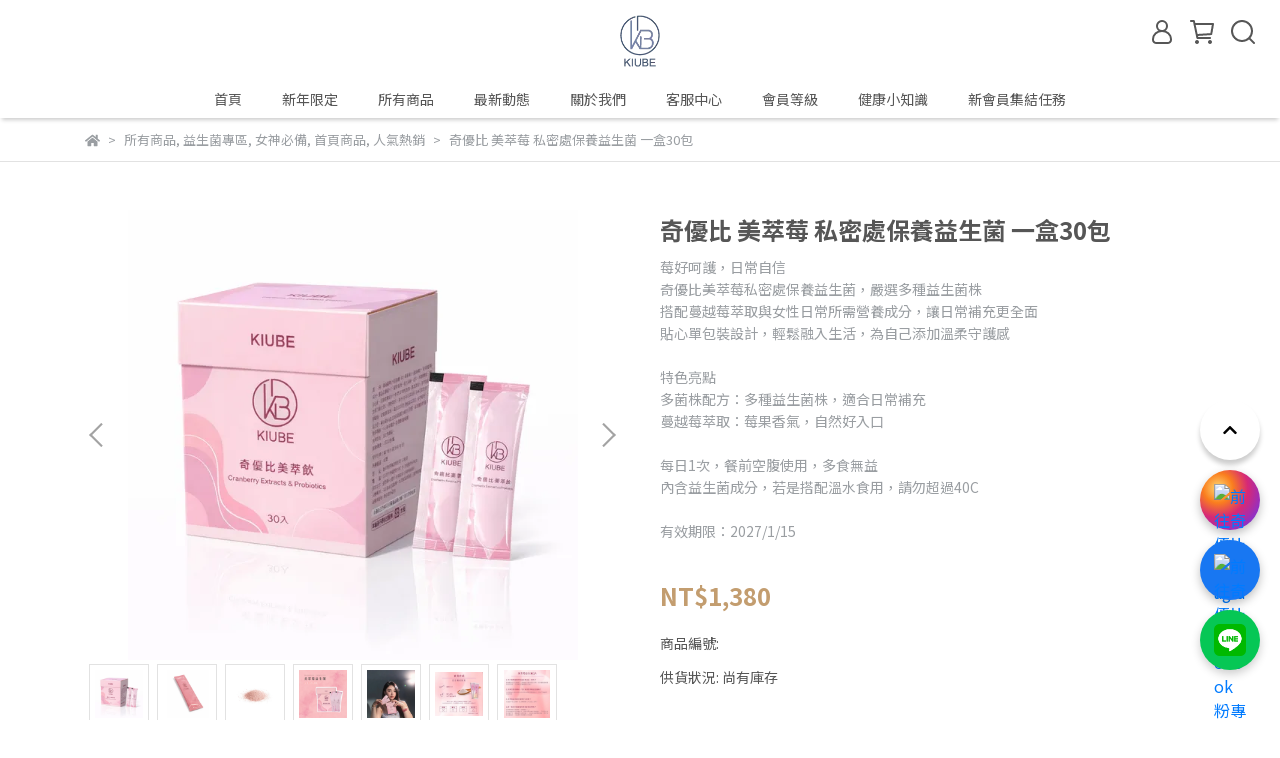

--- FILE ---
content_type: text/html; charset=utf-8
request_url: https://www.kiube.com.tw/products/%E5%A5%87%E5%84%AA%E6%AF%94-%E7%BE%8E%E8%90%83%E8%8E%93-%E7%A7%81%E5%AF%86%E8%99%95%E4%BF%9D%E9%A4%8A%E7%9B%8A%E7%94%9F%E8%8F%8C-%E4%B8%80%E7%9B%9230%E5%8C%85
body_size: 87639
content:
<!DOCTYPE html>
<html lang="zh-TW" style="height:100%;">
  <head>
      <script>
        window.dataLayer = window.dataLayer || [];
      </script>
    <!-- Google Tag Manager -->
            <script>(function(w,d,s,l,i){w[l]=w[l]||[];w[l].push({'gtm.start':
            new Date().getTime(),event:'gtm.js'});var f=d.getElementsByTagName(s)[0],
            j=d.createElement(s),dl=l!='dataLayer'?'&l='+l:'';j.async=true;j.src=
            'https://www.googletagmanager.com/gtm.js?id='+i+dl;f.parentNode.insertBefore(j,f);
            })(window,document,'script','dataLayer','GTM-MM78CBMX');</script>
          <script>var google_tag_manager_id = 'GTM-MM78CBMX';</script>
<!-- End Google Tag Manager -->
      <!-- CYBERBIZ Google Tag Manager -->
      <script>(function(w,d,s,l,i){w[l]=w[l]||[];w[l].push({'gtm.start':
      new Date().getTime(),event:'gtm.js'});var f=d.getElementsByTagName(s)[0],
      j=d.createElement(s),dl=l!='dataLayer'?'&l='+l:'';j.async=true;j.src=
      'https://www.googletagmanager.com/gtm.js?id='+i+dl;f.parentNode.insertBefore(j,f);
      })(window,document,'script','cyb','GTM-TXD9LVJ');</script>
      <!-- End CYBERBIZ Google Tag Manager -->
    
    <meta charset="UTF-8"><script>
  (function() {
    var checkUrl = function() {
      if (window.location.href.indexOf('%E9%9D%9C%E8%AC%90%E4%BB%8B%E7%B4%B9') > -1) {
        document.title = "SERENE 靜謐傾聽｜品牌敘事";
      }
    };
    checkUrl();
    window.onload = checkUrl;
    setTimeout(checkUrl, 500);
    setTimeout(checkUrl, 1500);
  })();
</script><meta charset="utf-8">
<meta http-equiv="X-UA-Compatible" content="IE=edge">
<meta name="viewport" content="width=device-width, initial-scale=1">
<link rel="icon" href="//cdn-next.cybassets.com//cdn-next.cybassets.com/media/W1siZiIsIjI1NjQ4L2F0dGFjaGVkX3Bob3Rvcy8xNjg4NDU0ODc4X-acquWRveWQjS00LnBuZy5wbmciXV0.png?convert=false&sha=1f4c09f4e361861e">
<link rel="apple-touch-icon" href="//cdn-next.cybassets.com//cdn-next.cybassets.com/media/W1siZiIsIjI1NjQ4L2F0dGFjaGVkX3Bob3Rvcy8xNjg4NDU0ODc4X-acquWRveWQjS00LnBuZy5wbmciXV0.png?convert=false&sha=1f4c09f4e361861e">

<meta property="og:site_name" content="奇優比kiube" />

<!-- og tag -->


<!-- og image -->

  <meta property="og:image" content="https://cdn-next.cybassets.com/media/W1siZiIsIjI1NjQ4L3Byb2R1Y3RzLzQyNjI0ODAxLzE3NjYxNDAwOTJfZjlhNTdjYjQ4MmNhNzZmZDM1ZmMuanBlZyJdLFsicCIsInRodW1iIiwiMjQweDI0MCJdXQ.jpeg?sha=23493aca73d2eb69" />


<title>
  
    奇優比 美萃莓 私密處保養益生菌 一盒30包 奇優比kiube
  
</title>



<script src='//cdn-next.cybassets.com/frontend/shop/useSettingsData-e00d711bd141cf6f.js' type='text/javascript'></script>



  <script>
    window.setSettingsData({"draggable_sections":{"404":[],"index":["_main_slider_custom","1768288855054_7","1768378084739_7","_index_8_blocks","1767582928120_7","1767590591825_7","1767592409764_7","1765511895815_7","1767604408237_7","1767605031641_7","1767607846805_7","1765527802359_1","1765525349651_1","1698826207046_1","_index_product_banner","_index_4_blogs","_index_4_blocks","1698814093945_4"],"product":["product_info","product_description","board_comments","related_products"],"collection":[],"category":[],"blog":[],"article":[],"cart":[],"contact":[],"express_delivery":[],"search":[],"combo_product":["combo_product_info","combo_product_desc","board_comments"]},"sections":{"navbar":{"type":"navbar","visible":true,"settings":{"navbar_image_logo_url":"//cdn-next.cybassets.com/media/W1siZiIsIjI1NjQ4L2F0dGFjaGVkX3Bob3Rvcy8xNjg4NDU0ODc4X-acquWRveWQjS00LnBuZy5wbmciXV0.png?sha=1f4c09f4e361861e","navbar_image_logo_tablet_url":"","navbar_image_logo_mobile_url":"//cdn-next.cybassets.com/media/W1siZiIsIjI1NjQ4L2F0dGFjaGVkX3Bob3Rvcy8xNzY1NDQ3ODkwX-aJi-apn2xvZ28uanBnLmpwZWciXV0.jpeg?sha=7bcd7d1fd4c44a31","main_nav":"main-menu","slider_primary_linklist":"main-menu","slider_primary_linklist_set_open":true,"nav_show_three_dimension":true,"search_enabled":true,"display_only_index":false,"dict_header_banner_image_url":"","dict_header_banner_image_tablet_url":"","dict_header_banner_image_mobile_url":"","dict_header_banner_link":"","display_count_down":false,"navbar_display_style":"displayDefault","menu_display_style":"three_dimension_menu","header_banner_start":"","header_banner_end":"","timer_text_color":"#c39d6f","timer_bg_color":"#2b2b6e","display_banner_type":"imageBanner","header_banner_simple_text_size":"12","header_banner_simple_text_color":"#ffffff","header_banner_simple_bg":"#000000","link_menu_enabled":false,"link_menu":"undefined","logo_height":"","header_logo_image_alt":"奇優比 保健品 保健食品 kiube 杜小比 保養品 膠原蛋白","mobile_logo_position":"left"},"custom_name":"導覽列"},"footer":{"type":"footer","visible":true,"settings":{"footer_link":"footer","display_facebook":true,"shop_facebook":"https://www.facebook.com/kiubetw?locale=zh_TW","display_instagram":false,"shop_instagram":"https://www.instagram.com/?hl=zh-tw","display_line":true,"shop_line":"https://lin.ee/eo29PCi","display_youtube":false,"shop_youtube":"https://www.youtube.com/","footer_link_arrangement":"display_y"},"block_order":["default_link_list","default_contact_info"],"blocks":{"default_link_list":{"type":"link_list_setting","custom_name":"選單","thumbnail":"list","draggable":true,"visible":true,"settings":{"dict_link_list_block_title":"關於我們","footer_link":"footer"}},"default_contact_info":{"type":"contact_info_setting","custom_name":"聯絡資訊","thumbnail":"contactInfo","draggable":true,"visible":true,"settings":{"dict_contact_info_block_title":"聯絡我們","display_phone":false,"dict_phone_number":"02-25178827","display_fax_number":false,"dict_shop_fax_number":"0222345678","display_shop_email":true,"dict_shop_email":"doobe1203@gmail.com","display_shop_address":true,"dict_shop_address":"新北市板橋區雙十路二段153號3樓","display_office_time":true,"dict_shop_office_time":"9:30-18:30"}}},"custom_name":"頁腳"},"_main_slider_custom":{"type":"_main_slider_custom","visible":true,"blocks":{"display_main_slider_item_1":{"type":"image","visible":true,"settings":{"dict_link":"","dict_image_url":"//cdn-next.cybassets.com/media/W1siZiIsIjI1NjQ4L2F0dGFjaGVkX3Bob3Rvcy8xNjk2NDcyMTkxX-S9v-eUqOihqOaLt-iynSDmi7fosp0uanBnLmpwZWciXV0.jpeg?sha=762042fd5f8073bb","dict_tablet_image_url":"","dict_mobile_image_url":""},"custom_name":"使用時間表"},"display_main_slider_item_2":{"type":"image","visible":true,"settings":{"dict_link":"","dict_image_url":"//cdn-next.cybassets.com/media/W1siZiIsIjI1NjQ4L2F0dGFjaGVkX3Bob3Rvcy8xNjkwODcwMTYwXzYuanBnLmpwZWciXV0.jpeg?sha=b93ff362db47db86","dict_tablet_image_url":"","dict_mobile_image_url":"","slide_contents_display":"left","slide_btn_link":"","slide_title_color":"#000000","slide_content_color":"#000000","slide_btn_bg_color":"#000000","slide_btn_text_color":"#ffffff","dict_slide_btn_link":""},"custom_name":"瞬孅"},"display_main_slider_item_3":{"type":"image","visible":true,"settings":{"dict_link":"","dict_image_url":"//cdn-next.cybassets.com/media/W1siZiIsIjI1NjQ4L2F0dGFjaGVkX3Bob3Rvcy8xNjkwODcwMTYxXzEuanBnLmpwZWciXV0.jpeg?sha=3f60f5b0efb26df7","dict_tablet_image_url":"","dict_mobile_image_url":"","slide_contents_display":"left","slide_btn_link":"","slide_title_color":"#000000","slide_content_color":"#000000","slide_btn_bg_color":"#000000","slide_btn_text_color":"#ffffff","dict_slide_btn_link":""},"custom_name":"葉黃素"},"display_main_slider_item_4":{"type":"image","visible":true,"settings":{"dict_link":"","dict_image_url":"//cdn-next.cybassets.com/media/W1siZiIsIjI1NjQ4L2F0dGFjaGVkX3Bob3Rvcy8xNjkwODcwMTYwXzcuanBnLmpwZWciXV0.jpeg?sha=5c85aeae0a24ead0","dict_tablet_image_url":"","dict_mobile_image_url":"","slide_contents_display":"left","slide_btn_link":"","slide_title_color":"#000000","slide_content_color":"#000000","slide_btn_bg_color":"#000000","slide_btn_text_color":"#ffffff","dict_slide_btn_link":""},"custom_name":"鈣"},"display_main_slider_item_5":{"type":"image","visible":true,"settings":{"dict_link":"","dict_image_url":"//cdn-next.cybassets.com/media/W1siZiIsIjI1NjQ4L2F0dGFjaGVkX3Bob3Rvcy8xNjkwODcwMTYwXzUuanBnLmpwZWciXV0.jpeg?sha=07b3181e9f63a993","dict_tablet_image_url":"","dict_mobile_image_url":"","slide_contents_display":"left","slide_btn_link":"","slide_title_color":"#000000","slide_content_color":"#000000","slide_btn_bg_color":"#000000","slide_btn_text_color":"#ffffff","dict_slide_btn_link":""},"custom_name":"水蜜桃"},"1688437719411_0":{"type":"image","custom_name":"新版美萃莓","visible":true,"settings":{"dict_image_url":"//cdn-next.cybassets.com/media/W1siZiIsIjI1NjQ4L2F0dGFjaGVkX3Bob3Rvcy8xNzY1NDQxNTgzX-e2suermeaWsOi8quaSrS0wNC5qcGcuanBlZyJdXQ.jpeg?sha=3bee70dc14f20620","dict_tablet_image_url":"","dict_mobile_image_url":"//cdn-next.cybassets.com/media/W1siZiIsIjI1NjQ4L2F0dGFjaGVkX3Bob3Rvcy8xNzY1NDQ1ODI4X-e2suermeaWsOi8quaSrSDmiYvmqZ9f5bel5L2c5Y2A5Z-fIDEuanBnLmpwZWciXV0.jpeg?sha=9fe60dffd4726ac7","dict_link":"/products/奇優比-美萃莓-私密處保養益生菌-一盒30包","slide_contents_display":"left","slide_btn_link":"","slide_title_color":"#000000","slide_content_color":"#000000","slide_btn_bg_color":"#000000","slide_btn_text_color":"#ffffff","dict_slide_btn_link":"","main_slider_image_alt":"奇優比 kiube｜最好吃的保健食品"}},"1688523760636_0":{"type":"image","custom_name":"優纖膠囊","visible":true,"settings":{"dict_image_url":"//cdn-next.cybassets.com/media/W1siZiIsIjI1NjQ4L2F0dGFjaGVkX3Bob3Rvcy8xNjkxOTgxMjk0XzExLmpwZy5qcGVnIl1d.jpeg?sha=c1a6ebf374afdbeb","dict_tablet_image_url":"","dict_mobile_image_url":"","dict_link":"","slide_contents_display":"left","slide_btn_link":"","slide_title_color":"#000000","slide_content_color":"#000000","slide_btn_bg_color":"#000000","slide_btn_text_color":"#ffffff","dict_slide_btn_link":""}},"1688523847318_0":{"type":"image","custom_name":"品妍萃","visible":true,"settings":{"dict_image_url":"//cdn-next.cybassets.com/media/W1siZiIsIjI1NjQ4L2F0dGFjaGVkX3Bob3Rvcy8xNjkwODcxNTQyXzEwLmpwZy5qcGVnIl1d.jpeg?sha=b956995dabb83e5c","dict_tablet_image_url":"","dict_mobile_image_url":"","dict_link":"","slide_contents_display":"left","slide_btn_link":"","slide_title_color":"#000000","slide_content_color":"#000000","slide_btn_bg_color":"#000000","slide_btn_text_color":"#ffffff","dict_slide_btn_link":""}},"1688523868055_0":{"type":"image","custom_name":"新版晶妍萃","visible":true,"settings":{"dict_image_url":"//cdn-next.cybassets.com/media/W1siZiIsIjI1NjQ4L2F0dGFjaGVkX3Bob3Rvcy8xNzY1NDM5NDI2X-e2suermeaWsOi8quaSrS0wMy5qcGcuanBlZyJdXQ.jpeg?sha=65fab33482f242e5","dict_tablet_image_url":"","dict_mobile_image_url":"//cdn-next.cybassets.com/media/W1siZiIsIjI1NjQ4L2F0dGFjaGVkX3Bob3Rvcy8xNzY1NDQ2NzI2X-e2suermeaWsOi8quaSrSDmiYvmqZ8tMDIuanBnLmpwZWciXV0.jpeg?sha=d2c9486448285373","dict_link":"/products/奇優比-晶妍萃-膠原蛋白-一盒30包-20250905110931","slide_contents_display":"left","slide_btn_link":"","slide_title_color":"#000000","slide_content_color":"#000000","slide_btn_bg_color":"#000000","slide_btn_text_color":"#ffffff","dict_slide_btn_link":"","main_slider_image_alt":"奇優比 kiube｜最好吃的保健食品"}},"1688973785889_0":{"type":"image","custom_name":"三水","visible":false,"settings":{"dict_image_url":"//cdn-next.cybassets.com/media/W1siZiIsIjI1NjQ4L2F0dGFjaGVkX3Bob3Rvcy8xNjkwODcwMTk0XzQuanBnLmpwZWciXV0.jpeg?sha=ea5145bb60eefc52","dict_tablet_image_url":"","dict_mobile_image_url":"","dict_link":"","slide_contents_display":"left","slide_btn_link":"","slide_title_color":"#000000","slide_content_color":"#000000","slide_btn_bg_color":"#000000","slide_btn_text_color":"#ffffff","dict_slide_btn_link":""}},"1688973803577_0":{"type":"image","custom_name":"奶茶","visible":false,"settings":{"dict_image_url":"//cdn-next.cybassets.com/media/W1siZiIsIjI1NjQ4L2F0dGFjaGVkX3Bob3Rvcy8xNjkwODcwMTYxXzMuanBnLmpwZWciXV0.jpeg?sha=5645c40d119c3665","dict_tablet_image_url":"","dict_mobile_image_url":"","dict_link":"","slide_contents_display":"left","slide_btn_link":"","slide_title_color":"#000000","slide_content_color":"#000000","slide_btn_bg_color":"#000000","slide_btn_text_color":"#ffffff","dict_slide_btn_link":""}},"1688973908792_0":{"type":"image","custom_name":"光纖","visible":false,"settings":{"dict_image_url":"//cdn-next.cybassets.com/media/W1siZiIsIjI1NjQ4L2F0dGFjaGVkX3Bob3Rvcy8xNjkxOTgxMjYyX2Jhbm5lcuWFqF_lt6XkvZzljYDln58gMSDopIfmnKwgMi5qcGcuanBlZyJdXQ.jpeg?sha=a1db1f2f1b72e55e","dict_tablet_image_url":"","dict_mobile_image_url":"","dict_link":"","slide_contents_display":"left","slide_btn_link":"","slide_title_color":"#000000","slide_content_color":"#000000","slide_btn_bg_color":"#000000","slide_btn_text_color":"#ffffff","dict_slide_btn_link":""}},"1689230410456_0":{"type":"image","custom_name":"免運","visible":true,"settings":{"dict_image_url":"//cdn-next.cybassets.com/media/W1siZiIsIjI1NjQ4L2F0dGFjaGVkX3Bob3Rvcy8xNjg5MjMwNDE5X-acquWRveWQjS0uanBnLmpwZWciXV0.jpeg?sha=fc15143ae5399b4f","dict_tablet_image_url":"","dict_mobile_image_url":"","dict_link":""}},"1694505185174_0":{"type":"image","custom_name":"週年慶 三個商品","visible":false,"settings":{"dict_image_url":"//cdn-next.cybassets.com/media/W1siZiIsIjI1NjQ4L2F0dGFjaGVkX3Bob3Rvcy8xNjk0NTA1MzY3X-mAseW5tOaFtkJhbm5lcl_lt6XkvZzljYDln58gMSDopIfmnKwgMy5qcGcuanBlZyJdXQ.jpeg?sha=4292287457617797","dict_tablet_image_url":"","dict_mobile_image_url":"","dict_link":""}},"1694505189285_0":{"type":"image","custom_name":"週年慶 瞬孅","visible":false,"settings":{"dict_image_url":"//cdn-next.cybassets.com/media/W1siZiIsIjI1NjQ4L2F0dGFjaGVkX3Bob3Rvcy8xNjk0NTA1MzY2X-mAseW5tOaFtkJhbm5lcl_lt6XkvZzljYDln58gMSDopIfmnKwgNy5qcGcuanBlZyJdXQ.jpeg?sha=0851afad414b83bf","dict_tablet_image_url":"","dict_mobile_image_url":"","dict_link":""}},"1694505190830_0":{"type":"image","custom_name":"週年慶 膠囊","visible":false,"settings":{"dict_image_url":"//cdn-next.cybassets.com/media/W1siZiIsIjI1NjQ4L2F0dGFjaGVkX3Bob3Rvcy8xNjk0NTA1MzY2X-mAseW5tOaFtkJhbm5lcl_lt6XkvZzljYDln58gMS5qcGcuanBlZyJdXQ.jpeg?sha=9304745424bf188f","dict_tablet_image_url":"","dict_mobile_image_url":"","dict_link":""}},"1694505198763_0":{"type":"image","custom_name":"週年慶 奇優菌","visible":false,"settings":{"dict_image_url":"//cdn-next.cybassets.com/media/W1siZiIsIjI1NjQ4L2F0dGFjaGVkX3Bob3Rvcy8xNjk0NTA1MzY2X-mAseW5tOaFtkJhbm5lcl_lt6XkvZzljYDln58gMSDopIfmnKwuanBnLmpwZWciXV0.jpeg?sha=bf3bfb2a2c91d3f6","dict_tablet_image_url":"","dict_mobile_image_url":"","dict_link":""}},"1694505200677_0":{"type":"image","custom_name":"週年慶 美萃莓","visible":false,"settings":{"dict_image_url":"//cdn-next.cybassets.com/media/W1siZiIsIjI1NjQ4L2F0dGFjaGVkX3Bob3Rvcy8xNjk0NTA1MzY3X-mAseW5tOaFtkJhbm5lcl_lt6XkvZzljYDln58gMSDopIfmnKwgNi5qcGcuanBlZyJdXQ.jpeg?sha=2502fd4e75284932","dict_tablet_image_url":"","dict_mobile_image_url":"","dict_link":""}},"1694505202347_0":{"type":"image","custom_name":"週年慶 美月靜好","visible":false,"settings":{"dict_image_url":"//cdn-next.cybassets.com/media/W1siZiIsIjI1NjQ4L2F0dGFjaGVkX3Bob3Rvcy8xNjk1MDg3OTAzX-mAseW5tOaFtkJhbm5lci5qcGcuanBlZyJdXQ.jpeg?sha=bf8322263520dcc7","dict_tablet_image_url":"","dict_mobile_image_url":"","dict_link":""}},"1694505597547_0":{"type":"image","custom_name":"週年慶 雙水","visible":false,"settings":{"dict_image_url":"//cdn-next.cybassets.com/media/W1siZiIsIjI1NjQ4L2F0dGFjaGVkX3Bob3Rvcy8xNjk0NTA1MzY2X-mAseW5tOaFtkJhbm5lcl_lt6XkvZzljYDln58gMSDopIfmnKwgOS5qcGcuanBlZyJdXQ.jpeg?sha=bf6918874fea79dd","dict_tablet_image_url":"","dict_mobile_image_url":"","dict_link":""}},"1694505599617_0":{"type":"image","custom_name":"週年慶 防曬","visible":false,"settings":{"dict_image_url":"//cdn-next.cybassets.com/media/W1siZiIsIjI1NjQ4L2F0dGFjaGVkX3Bob3Rvcy8xNjk0NTA1MzY2X-mAseW5tOaFtkJhbm5lcl_lt6XkvZzljYDln58gMSDopIfmnKwgOC5qcGcuanBlZyJdXQ.jpeg?sha=fda7a02ac8bff63d","dict_tablet_image_url":"","dict_mobile_image_url":"","dict_link":""}},"1694505741829_0":{"type":"image","custom_name":"週年慶 奶茶","visible":false,"settings":{"dict_image_url":"//cdn-next.cybassets.com/media/W1siZiIsIjI1NjQ4L2F0dGFjaGVkX3Bob3Rvcy8xNjk0NTA1MzY3X-mAseW5tOaFtkJhbm5lcl_lt6XkvZzljYDln58gMSDopIfmnKwgNC5qcGcuanBlZyJdXQ.jpeg?sha=1768381aa3de1dd2","dict_tablet_image_url":"","dict_mobile_image_url":"","dict_link":""}},"1694505744172_0":{"type":"image","custom_name":"週年慶 兒童","visible":false,"settings":{"dict_image_url":"//cdn-next.cybassets.com/media/W1siZiIsIjI1NjQ4L2F0dGFjaGVkX3Bob3Rvcy8xNjk0NTA1MzY4X-mAseW5tOaFtkJhbm5lcl_lt6XkvZzljYDln58gMSDopIfmnKwgMi5qcGcuanBlZyJdXQ.jpeg?sha=8f0dab2d42e68e4b","dict_tablet_image_url":"","dict_mobile_image_url":"","dict_link":""}},"1694508018748_0":{"type":"image","custom_name":"週年慶 首頁","visible":false,"settings":{"dict_image_url":"//cdn-next.cybassets.com/media/W1siZiIsIjI1NjQ4L2F0dGFjaGVkX3Bob3Rvcy8xNjk0NTA4MDU3X-mAseW5tOaFtkJhbm5lci5qcGcuanBlZyJdXQ.jpeg?sha=fba9a90899aa372c","dict_tablet_image_url":"","dict_mobile_image_url":"","dict_link":""}},"1694508023175_0":{"type":"image","custom_name":"週年慶 好禮","visible":false,"settings":{"dict_image_url":"//cdn-next.cybassets.com/media/W1siZiIsIjI1NjQ4L2F0dGFjaGVkX3Bob3Rvcy8xNjk0NTA4MTI5X-mAseW5tOaFtkJhbm5lciAuanBnLmpwZWciXV0.jpeg?sha=d1480b57de5e070f","dict_tablet_image_url":"","dict_mobile_image_url":"","dict_link":""}},"1698737052083_0":{"type":"image","custom_name":"全館商品","visible":false,"settings":{"dict_image_url":"//cdn-next.cybassets.com/media/W1siZiIsIjI1NjQ4L2F0dGFjaGVkX3Bob3Rvcy8xNjk4ODMwMDA5X-mbmeWNgeS4gC5qcGcuanBlZyJdXQ.jpeg?sha=e815517bd7c87e45","dict_tablet_image_url":"","dict_mobile_image_url":"","dict_link":"https://www.kiube.com.tw/collections/%E9%9B%9911-2%E4%BB%B695%E6%8A%983%E4%BB%B69%E6%8A%985%E4%BB%B685%E6%8A%98"}},"1698742755529_0":{"type":"image","custom_name":"限時優惠","visible":false,"settings":{"dict_image_url":"//cdn-next.cybassets.com/media/W1siZiIsIjI1NjQ4L2F0dGFjaGVkX3Bob3Rvcy8xNjk4NzQyNDI0X-mbmeWNgeS4gC0wMy5qcGcuanBlZyJdXQ.jpeg?sha=feb0ccc1b6bfaa33","dict_tablet_image_url":"","dict_mobile_image_url":"","dict_link":"https://www.kiube.com.tw/collections/%E9%9B%9911-%E8%B2%B71%E9%80%811%E8%B2%B73%E9%80%811"}},"1698742757224_0":{"type":"image","custom_name":"瘋狂轉輪","visible":false,"settings":{"dict_image_url":"//cdn-next.cybassets.com/media/W1siZiIsIjI1NjQ4L2F0dGFjaGVkX3Bob3Rvcy8xNjk4ODA2MDg0X-mbmeWNgeS4gC0wMi5qcGcuanBlZyJdXQ.jpeg?sha=819e52ff026fd6d8","dict_tablet_image_url":"","dict_mobile_image_url":"","dict_link":"https://www.kiube.com.tw/pages/%E9%81%8A%E6%88%B2%E8%BD%89%E7%9B%A4"}},"1698742762273_0":{"type":"image","custom_name":"滿額禮","visible":false,"settings":{"dict_image_url":"//cdn-next.cybassets.com/media/W1siZiIsIjI1NjQ4L2F0dGFjaGVkX3Bob3Rvcy8xNjk4NzQyNTIyX-mbmeWNgeS4gC0wNS5qcGcuanBlZyJdXQ.jpeg?sha=82abdb6fe23f706e","dict_tablet_image_url":"","dict_mobile_image_url":"","dict_link":""}},"1698742763896_0":{"type":"image","custom_name":"免單","visible":false,"settings":{"dict_image_url":"//cdn-next.cybassets.com/media/W1siZiIsIjI1NjQ4L2F0dGFjaGVkX3Bob3Rvcy8xNjk4NzQyNDI0X-mbmeWNgeS4gC0wNi5qcGcuanBlZyJdXQ.jpeg?sha=f0d8a544e6f9132f","dict_tablet_image_url":"","dict_mobile_image_url":"","dict_link":"https://m.facebook.com/story.php?story_fbid=pfbid02MwtCJnvCmokFzsP5YMRHvBVMcBtpd7GYaoHNny6C7Whz2tQMYnxki99wXEskmX6Zl\u0026id=100063860524036\u0026mibextid=ZbWKwL"}},"1698742766241_0":{"type":"image","custom_name":"有感計畫","visible":false,"settings":{"dict_image_url":"//cdn-next.cybassets.com/media/W1siZiIsIjI1NjQ4L2F0dGFjaGVkX3Bob3Rvcy8xNjk4NzQzNjU1X-mbmeWNgeS4gCDntYTlkIguanBnLmpwZWciXV0.jpeg?sha=14a649d8b6627076","dict_tablet_image_url":"","dict_mobile_image_url":"","dict_link":"https://www.kiube.com.tw/collections/%E9%9B%9911-%E5%84%AA%E6%83%A0%E7%B5%84%E5%90%88"}},"1698742869060_0":{"type":"image","custom_name":"寶貝計劃","visible":false,"settings":{"dict_image_url":"//cdn-next.cybassets.com/media/W1siZiIsIjI1NjQ4L2F0dGFjaGVkX3Bob3Rvcy8xNjk4NzQyNTkzX-mbmeWNgeS4gCDntYTlkIgtMDIuanBnLmpwZWciXV0.jpeg?sha=de868864fb3bdaa8","dict_tablet_image_url":"","dict_mobile_image_url":"","dict_link":"https://www.kiube.com.tw/collections/%E9%9B%9911-%E5%84%AA%E6%83%A0%E7%B5%84%E5%90%88"}},"1698742871627_0":{"type":"image","custom_name":"女神計畫","visible":false,"settings":{"dict_image_url":"//cdn-next.cybassets.com/media/W1siZiIsIjI1NjQ4L2F0dGFjaGVkX3Bob3Rvcy8xNjk4NzQyNDI0X-mbmeWNgeS4gCDntYTlkIgtMDQuanBnLmpwZWciXV0.jpeg?sha=6fdd47bb6ca62dd2","dict_tablet_image_url":"","dict_mobile_image_url":"","dict_link":"https://www.kiube.com.tw/collections/%E9%9B%9911-%E5%84%AA%E6%83%A0%E7%B5%84%E5%90%88"}},"1698742873579_0":{"type":"image","custom_name":"每日","visible":false,"settings":{"dict_image_url":"//cdn-next.cybassets.com/media/W1siZiIsIjI1NjQ4L2F0dGFjaGVkX3Bob3Rvcy8xNjk4NzQyNjcyX-S4i-auujEtMDMuanBnLmpwZWciXV0.jpeg?sha=952cb103eb1aa69f","dict_tablet_image_url":"","dict_mobile_image_url":"","dict_link":"https://www.kiube.com.tw/collections/%E9%9B%9911%E6%AF%8F%E6%97%A5%E9%99%90%E5%AE%9A%E7%B5%84%E5%90%88","main_slider_image_alt":""}},"1698742878459_0":{"type":"image","custom_name":"每日2","visible":false,"settings":{"dict_image_url":"//cdn-next.cybassets.com/media/W1siZiIsIjI1NjQ4L2F0dGFjaGVkX3Bob3Rvcy8xNjk4NzQyNjcxX-S4i-auui0wNC5qcGcuanBlZyJdXQ.jpeg?sha=fa48a651272cd8ed","dict_tablet_image_url":"","dict_mobile_image_url":"","dict_link":"https://www.kiube.com.tw/collections/%E9%9B%9911%E6%AF%8F%E6%97%A5%E9%99%90%E5%AE%9A%E7%B5%84%E5%90%88","main_slider_image_alt":""}},"1698830073329_0":{"type":"image","custom_name":"全館2","visible":false,"settings":{"dict_image_url":"//cdn-next.cybassets.com/media/W1siZiIsIjI1NjQ4L2F0dGFjaGVkX3Bob3Rvcy8xNjk4ODMwMDA5X-WNgeS4gC5qcGcuanBlZyJdXQ.jpeg?sha=ff8512ba12ae1220","dict_tablet_image_url":"","dict_mobile_image_url":"","dict_link":"/collections/雙11-所有商品"}},"1698992235230_0":{"type":"image","custom_name":"第一張","visible":false,"settings":{"dict_image_url":"//cdn-next.cybassets.com/media/W1siZiIsIjI1NjQ4L2F0dGFjaGVkX3Bob3Rvcy8xNjk4OTkyMjQ2X-Wwgemdoi5qcGcuanBlZyJdXQ.jpeg?sha=cb7d5080880daed4","dict_tablet_image_url":"","dict_mobile_image_url":"","dict_link":""}},"1701764516210_0":{"type":"image","custom_name":"雙十二免運","visible":true,"settings":{"dict_image_url":"//cdn-next.cybassets.com/media/W1siZiIsIjI1NjQ4L2F0dGFjaGVkX3Bob3Rvcy8xNzAxNzY0NTY5X-mbmS0wNy5qcGcuanBlZyJdXQ.jpeg?sha=ccc8fa2b7c2539bb","dict_tablet_image_url":"","dict_mobile_image_url":"","dict_link":""}},"1701764859865_0":{"type":"image","custom_name":"雙十二好禮","visible":true,"settings":{"dict_image_url":"//cdn-next.cybassets.com/media/W1siZiIsIjI1NjQ4L2F0dGFjaGVkX3Bob3Rvcy8xNzAxNzY0NTY4X-mbmTEyIOaLt-iynS5qcGcuanBlZyJdXQ.jpeg?sha=6cb5a67456cb8996","dict_tablet_image_url":"","dict_mobile_image_url":"","dict_link":""}},"1701764863639_0":{"type":"image","custom_name":"雙十二1212","visible":true,"settings":{"dict_image_url":"//cdn-next.cybassets.com/media/W1siZiIsIjI1NjQ4L2F0dGFjaGVkX3Bob3Rvcy8xNzAxNzY0NzcyX-mbmS0wNS5qcGcuanBlZyJdXQ.jpeg?sha=05ec00e32304e61a","dict_tablet_image_url":"","dict_mobile_image_url":"","dict_link":""}},"1701764867391_0":{"type":"image","custom_name":"雙十二1212","visible":true,"settings":{"dict_image_url":"//cdn-next.cybassets.com/media/W1siZiIsIjI1NjQ4L2F0dGFjaGVkX3Bob3Rvcy8xNzAxNzY0NzcyX-mbmS0wMyDmi7fosp0uanBnLmpwZWciXV0.jpeg?sha=6cdc4e5fff23896d","dict_tablet_image_url":"","dict_mobile_image_url":"","dict_link":""}},"1701764923042_0":{"type":"image","custom_name":"雙十二1212","visible":true,"settings":{"dict_image_url":"//cdn-next.cybassets.com/media/W1siZiIsIjI1NjQ4L2F0dGFjaGVkX3Bob3Rvcy8xNzAxNzY0NzcyX-mbmS0wNi5qcGcuanBlZyJdXQ.jpeg?sha=26578f77fb8eba6d","dict_tablet_image_url":"","dict_mobile_image_url":"","dict_link":""}},"1701847069380_0":{"type":"image","custom_name":"聖誕節","visible":true,"settings":{"dict_image_url":"//cdn-next.cybassets.com/media/W1siZiIsIjI1NjQ4L2F0dGFjaGVkX3Bob3Rvcy8xNzAxODQ3MjQzX-iBluiqleevgC0wNC5qcGcuanBlZyJdXQ.jpeg?sha=b7ac1bd713756c5a","dict_tablet_image_url":"","dict_mobile_image_url":"","dict_link":""}},"1701847056325_0":{"type":"image","custom_name":"父親節 88折","visible":false,"settings":{"dict_image_url":"//cdn-next.cybassets.com/media/W1siZiIsIjI1NjQ4L2F0dGFjaGVkX3Bob3Rvcy8xNzIwNDI4MzQzX-eItuimquevgC0wMi5qcGcuanBlZyJdXQ.jpeg?sha=011aeb26d470b396","dict_tablet_image_url":"","dict_mobile_image_url":"","dict_link":""}},"1701847054908_0":{"type":"image","custom_name":"活動3","visible":false,"settings":{"dict_image_url":"//cdn-next.cybassets.com/media/W1siZiIsIjI1NjQ4L2F0dGFjaGVkX3Bob3Rvcy8xNzU0NDQxODk2XzjmnIjlpI_ml6Xnpa0tYmFtbWVyLTAyXzAuanBnLmpwZWciXV0.jpeg?sha=72d4bb7832468c2b","dict_tablet_image_url":"","dict_mobile_image_url":"","dict_link":"/products/聖誕桃花運-奇優比-桃花水-買大送小","slide_contents_display":"left","slide_btn_link":"","slide_title_color":"#000000","slide_content_color":"#000000","slide_btn_bg_color":"#000000","slide_btn_text_color":"#ffffff","dict_slide_btn_link":""}},"1701847057453_0":{"type":"image","custom_name":"活動 滿額","visible":false,"settings":{"dict_image_url":"//cdn-next.cybassets.com/media/W1siZiIsIjI1NjQ4L2F0dGFjaGVkX3Bob3Rvcy8xNzU0NDQxODk1XzjmnIjlpI_ml6Xnpa0tYmFtbWVyLTA0XzAuanBnLmpwZWciXV0.jpeg?sha=09134c4b04644a92","dict_tablet_image_url":"","dict_mobile_image_url":"","dict_link":"","main_slider_image_alt":"","slide_contents_display":"left","slide_btn_link":"","slide_title_color":"#000000","slide_content_color":"#000000","slide_btn_bg_color":"#000000","slide_btn_text_color":"#ffffff","dict_slide_btn_link":""}},"1701847059207_0":{"type":"image","custom_name":"交換禮物","visible":false,"settings":{"dict_image_url":"//cdn-next.cybassets.com/media/W1siZiIsIjI1NjQ4L2F0dGFjaGVkX3Bob3Rvcy8xNzAxODQ3MjQ0X-iBluiqleevgOWVhuWTgemVt-W9oi0wMi5qcGcuanBlZyJdXQ.jpeg?sha=109190f4f55ba2c1","dict_tablet_image_url":"","dict_mobile_image_url":"","dict_link":""}},"1701847061589_0":{"type":"image","custom_name":"抽獎","visible":false,"settings":{"dict_image_url":"//cdn-next.cybassets.com/media/W1siZiIsIjI1NjQ4L2F0dGFjaGVkX3Bob3Rvcy8xNzAxODQ3MjQ1X-iBluiqleevgOWVhuWTgemVt-W9oi0wMS5qcGcuanBlZyJdXQ.jpeg?sha=c1e3a8928bcd17fc","dict_tablet_image_url":"","dict_mobile_image_url":"","dict_link":""}},"1713925302377_0":{"type":"image","custom_name":"活動1","visible":false,"settings":{"dict_image_url":"//cdn-next.cybassets.com/media/W1siZiIsIjI1NjQ4L2F0dGFjaGVkX3Bob3Rvcy8xNzI3Njc0MTQzX-S4iemAseW5tF_lt6XkvZzljYDln58gMS5qcGcuanBlZyJdXQ.jpeg?sha=2d31f5575b2ea0e9","dict_tablet_image_url":"","dict_mobile_image_url":"","dict_link":"https://www.kiube.com.tw/pages/%E9%80%B1%E5%B9%B4%E6%85%B6%E8%BD%89%E7%9B%A4?rcode=KATEKATE888","slide_contents_display":"left","slide_btn_link":"","slide_title_color":"#000000","slide_content_color":"#000000","slide_btn_bg_color":"#000000","slide_btn_text_color":"#ffffff","dict_slide_btn_link":""}},"1713925310826_0":{"type":"image","custom_name":"母親節 滿額禮","visible":false,"settings":{"dict_image_url":"//cdn-next.cybassets.com/media/W1siZiIsIjI1NjQ4L2F0dGFjaGVkX3Bob3Rvcy8xNzE0MTAxNTg2X-avjeimquevgDEtMTEuanBnLmpwZWciXV0.jpeg?sha=0338a23cd70d7a8d","dict_tablet_image_url":"","dict_mobile_image_url":"","dict_link":""}},"1720428481358_0":{"type":"image","custom_name":"優惠3","visible":false,"settings":{"dict_image_url":"//cdn-next.cybassets.com/media/W1siZiIsIjI1NjQ4L2F0dGFjaGVkX3Bob3Rvcy8xNzI3Njc0MjUzX-S4iemAseW5tF_lt6XkvZzljYDln58gMSDopIfmnKwgNS5qcGcuanBlZyJdXQ.jpeg?sha=ebae027292add466","dict_tablet_image_url":"","dict_mobile_image_url":"","dict_link":"https://www.kiube.com.tw/products/%E5%A5%87%E5%84%AA%E6%AF%94-%E9%80%B1%E5%B9%B4%E6%85%B6%E5%84%AA%E6%83%A0-%E7%B5%84%E5%90%886999-%E4%BB%BB%E9%81%B85%E6%A8%A3%E5%95%86%E5%93%81%E4%B8%8D%E5%BE%97%E9%87%8D%E8%A4%87-%E9%99%90%E8%B3%BC3%E7%B5%84?rcode=KATEKATE888","slide_contents_display":"left","slide_btn_link":"","slide_title_color":"#000000","slide_content_color":"#000000","slide_btn_bg_color":"#000000","slide_btn_text_color":"#ffffff","dict_slide_btn_link":""}},"1720428496819_0":{"type":"image","custom_name":"父親節 滿額禮","visible":false,"settings":{"dict_image_url":"//cdn-next.cybassets.com/media/W1siZiIsIjI1NjQ4L2F0dGFjaGVkX3Bob3Rvcy8xNzIwNDI4MzQyX-eItuimquevgC0wNi5qcGcuanBlZyJdXQ.jpeg?sha=e7dc649c9ece1301","dict_tablet_image_url":"","dict_mobile_image_url":"","dict_link":""}},"1720428555598_0":{"type":"image","custom_name":"父親節 抽獎","visible":false,"settings":{"dict_image_url":"//cdn-next.cybassets.com/media/W1siZiIsIjI1NjQ4L2F0dGFjaGVkX3Bob3Rvcy8xNzIxOTc3MTMyX-eItuimquevgC5qcGcuanBlZyJdXQ.jpeg?sha=6dbdb5cbb0bc1a62","dict_tablet_image_url":"","dict_mobile_image_url":"","dict_link":""}},"1727674421841_0":{"type":"image","custom_name":"夏日2","visible":true,"settings":{"dict_image_url":"//cdn-next.cybassets.com/media/W1siZiIsIjI1NjQ4L2F0dGFjaGVkX3Bob3Rvcy8xNzU1NTgzNjIyXzjmnIjlpI_ml6Xnpa1QQVJULUlJLWJhbW1lciAoMikuanBnLmpwZWciXV0.jpeg?sha=a741bf26e2d784bc","dict_tablet_image_url":"","dict_mobile_image_url":"","dict_link":"/collections/一件85折5件75折","slide_contents_display":"left","slide_btn_link":"","slide_title_color":"#000000","slide_content_color":"#000000","slide_btn_bg_color":"#000000","slide_btn_text_color":"#ffffff","dict_slide_btn_link":""}},"1727674391297_0":{"type":"image","custom_name":"優惠1","visible":false,"settings":{"dict_image_url":"//cdn-next.cybassets.com/media/W1siZiIsIjI1NjQ4L2F0dGFjaGVkX3Bob3Rvcy8xNzI3Njc0MjA5X-S4iemAseW5tF_lt6XkvZzljYDln58gMSDopIfmnKwgMy5qcGcuanBlZyJdXQ.jpeg?sha=a77225e2738c9214","dict_tablet_image_url":"","dict_mobile_image_url":"","dict_link":"","slide_contents_display":"left","slide_btn_link":"","slide_title_color":"#000000","slide_content_color":"#000000","slide_btn_bg_color":"#000000","slide_btn_text_color":"#ffffff","dict_slide_btn_link":""}},"1727674372198_0":{"type":"image","custom_name":"優惠2","visible":false,"settings":{"dict_image_url":"//cdn-next.cybassets.com/media/W1siZiIsIjI1NjQ4L2F0dGFjaGVkX3Bob3Rvcy8xNzI3Njc0MjEwX-S4iemAseW5tF_lt6XkvZzljYDln58gMSDopIfmnKwgNC5qcGcuanBlZyJdXQ.jpeg?sha=a4ffdd77bc639886","dict_tablet_image_url":"","dict_mobile_image_url":"","dict_link":"","slide_contents_display":"left","slide_btn_link":"","slide_title_color":"#000000","slide_content_color":"#000000","slide_btn_bg_color":"#000000","slide_btn_text_color":"#ffffff","dict_slide_btn_link":""}},"1733715647855_0":{"type":"image","custom_name":"活動4","visible":false,"settings":{"dict_image_url":"//cdn-next.cybassets.com/media/W1siZiIsIjI1NjQ4L2F0dGFjaGVkX3Bob3Rvcy8xNzU0NDQxODk2XzjmnIjlpI_ml6Xnpa0tYmFtbWVyLTAzXzAuanBnLmpwZWciXV0.jpeg?sha=fc1716e7d3d5e5c7","dict_tablet_image_url":"","dict_mobile_image_url":"","dict_link":"","slide_contents_display":"left","slide_btn_link":"","slide_title_color":"#000000","slide_content_color":"#000000","slide_btn_bg_color":"#000000","slide_btn_text_color":"#ffffff","dict_slide_btn_link":""}},"1736127532189_0":{"type":"image","custom_name":"活動5","visible":false,"settings":{"dict_image_url":"//cdn-next.cybassets.com/media/W1siZiIsIjI1NjQ4L2F0dGFjaGVkX3Bob3Rvcy8xNzM1MjYxODQxXzI15paw5bm05rS75YuVLTA1LmpwZy5qcGVnIl1d.jpeg?sha=a4dc9d1de0694925","dict_tablet_image_url":"","dict_mobile_image_url":"","dict_link":"","slide_contents_display":"left","slide_btn_link":"","slide_title_color":"#000000","slide_content_color":"#000000","slide_btn_bg_color":"#000000","slide_btn_text_color":"#ffffff","dict_slide_btn_link":""}},"1736127607884_0":{"type":"image","custom_name":"公告","visible":true,"settings":{"dict_image_url":"//cdn-next.cybassets.com/media/W1siZiIsIjI1NjQ4L2F0dGFjaGVkX3Bob3Rvcy8xNzM2MTI3NjM5XzI15pil56-A5YWs5ZGKLTAyLmpwZy5qcGVnIl1d.jpeg?sha=5c05e2598a923539","dict_tablet_image_url":"","dict_mobile_image_url":"","dict_link":"","slide_contents_display":"left","slide_btn_link":"","slide_title_color":"#000000","slide_content_color":"#000000","slide_btn_bg_color":"#000000","slide_btn_text_color":"#ffffff","dict_slide_btn_link":""}},"1736156503742_0":{"type":"image","custom_name":"活動2","visible":false,"settings":{"dict_image_url":"//cdn-next.cybassets.com/media/W1siZiIsIjI1NjQ4L2F0dGFjaGVkX3Bob3Rvcy8xNzU0NDQxODk2XzjmnIjlpI_ml6Xnpa0tYmFtbWVyLTAxXzAuanBnLmpwZWciXV0.jpeg?sha=1d0040425405226c","dict_tablet_image_url":"","dict_mobile_image_url":"","dict_link":"","slide_contents_display":"left","slide_btn_link":"","slide_title_color":"#000000","slide_content_color":"#000000","slide_btn_bg_color":"#000000","slide_btn_text_color":"#ffffff","dict_slide_btn_link":""}},"1736156555942_0":{"type":"image","custom_name":"公告","visible":false,"settings":{"dict_image_url":"//cdn-next.cybassets.com/media/W1siZiIsIjI1NjQ4L2F0dGFjaGVkX3Bob3Rvcy8xNzM2MTI3NjM5XzI15pil56-A5YWs5ZGKLTAyLmpwZy5qcGVnIl1d.jpeg?sha=5c05e2598a923539","dict_tablet_image_url":"","dict_mobile_image_url":"","dict_link":"","slide_contents_display":"left","slide_btn_link":"","slide_title_color":"#000000","slide_content_color":"#000000","slide_btn_bg_color":"#000000","slide_btn_text_color":"#ffffff","dict_slide_btn_link":""}},"1756374550295_0":{"type":"image","custom_name":"鬼月","visible":true,"settings":{"dict_image_url":"//cdn-next.cybassets.com/media/W1siZiIsIjI1NjQ4L2F0dGFjaGVkX3Bob3Rvcy8xNzU2Njk0OTYyX-msvOaciOa0u-WLlS0wMS5qcGcuanBlZyJdXQ.jpeg?sha=993d343873efdc99","dict_tablet_image_url":"","dict_mobile_image_url":"","dict_link":"/products/鬼月平安組-妝財水100ml230ml2贈黑碧璽美妍露-限量50組","slide_contents_display":"left","dict_slide_btn_link":"","slide_title_color":"#000000","slide_content_color":"#000000","slide_btn_bg_color":"#000000","slide_btn_text_color":"#ffffff"}},"1757310277690_0":{"type":"image","custom_name":"周慶活動","visible":false,"settings":{"dict_image_url":"//cdn-next.cybassets.com/media/W1siZiIsIjI1NjQ4L2F0dGFjaGVkX3Bob3Rvcy8xNzYwNDEzMDQ4X-a0u-WLlS1CQU5ORVItMS5qcGcuanBlZyJdXQ.jpeg?sha=0047502a956972e2","dict_tablet_image_url":"","dict_mobile_image_url":"","dict_link":"","slide_contents_display":"left","dict_slide_btn_link":"","slide_title_color":"#000000","slide_content_color":"#000000","slide_btn_bg_color":"#000000","slide_btn_text_color":"#ffffff"}},"1757657195493_0":{"type":"image","custom_name":"周慶贈品","visible":false,"settings":{"dict_image_url":"//cdn-next.cybassets.com/media/W1siZiIsIjI1NjQ4L2F0dGFjaGVkX3Bob3Rvcy8xNzYwNDEzMDc5X-a0u-WLlS1CQU5ORVItMi5qcGcuanBlZyJdXQ.jpeg?sha=6119c336360edef5","dict_tablet_image_url":"","dict_mobile_image_url":"","dict_link":"","slide_contents_display":"left","dict_slide_btn_link":"","slide_title_color":"#000000","slide_content_color":"#000000","slide_btn_bg_color":"#000000","slide_btn_text_color":"#ffffff"}},"1759473814108_0":{"type":"image","custom_name":"紅利回饋","visible":false,"settings":{"dict_image_url":"//cdn-next.cybassets.com/media/W1siZiIsIjI1NjQ4L2F0dGFjaGVkX3Bob3Rvcy8xNzYwNDEzMDk3X-a0u-WLlS1CQU5ORVItMy5qcGcuanBlZyJdXQ.jpeg?sha=01b42ac0411f89d9","dict_tablet_image_url":"","dict_mobile_image_url":"","dict_link":"","slide_contents_display":"left","dict_slide_btn_link":"","slide_title_color":"#000000","slide_content_color":"#000000","slide_btn_bg_color":"#000000","slide_btn_text_color":"#ffffff"}},"1759473853373_0":{"type":"image","custom_name":"轉盤","visible":false,"settings":{"dict_image_url":"//cdn-next.cybassets.com/media/W1siZiIsIjI1NjQ4L2F0dGFjaGVkX3Bob3Rvcy8xNzYwNDEzMTM4X-a0u-WLlS1CQU5ORVItNC5qcGcuanBlZyJdXQ.jpeg?sha=a82f32a5e8608926","dict_tablet_image_url":"","dict_mobile_image_url":"","dict_link":"","slide_contents_display":"left","dict_slide_btn_link":"","slide_title_color":"#000000","slide_content_color":"#000000","slide_btn_bg_color":"#000000","slide_btn_text_color":"#ffffff","dict_slide_btn_text":"","link_open_in_new_tab":true,"dict_slide_content_text":""}},"1762099348544_0":{"type":"image","custom_name":"素材","visible":true,"settings":{"dict_image_url":"","dict_tablet_image_url":"","dict_mobile_image_url":"","dict_link":"","slide_contents_display":"left","dict_slide_btn_link":"","slide_title_color":"#000000","slide_content_color":"#000000","slide_btn_bg_color":"#000000","slide_btn_text_color":"#ffffff"}},"1762770652955_0":{"type":"image","custom_name":"素材","visible":true,"settings":{"dict_image_url":"//cdn-next.cybassets.com/media/W1siZiIsIjI1NjQ4L2F0dGFjaGVkX3Bob3Rvcy8xNzYyNzcwNjc5X-mbmTEx55W25pel5pawLmpwZy5qcGVnIl1d.jpeg?sha=e9a82ae04b77a78a","dict_tablet_image_url":"","dict_mobile_image_url":"","dict_link":"","slide_contents_display":"left","dict_slide_btn_link":"","slide_title_color":"#000000","slide_content_color":"#000000","slide_btn_bg_color":"#000000","slide_btn_text_color":"#ffffff"}},"1762941739580_0":{"type":"image","custom_name":"素材","visible":true,"settings":{"dict_image_url":"//cdn-next.cybassets.com/media/W1siZiIsIjI1NjQ4L2F0dGFjaGVkX3Bob3Rvcy8xNzYyOTQxNzU5XzEx5pyI5rS75YuVLeiyt-i3r-iDjuebpOmAgee0heWPgy5qcGcuanBlZyJdXQ.jpeg?sha=7e7cdbc04b0a760e","dict_tablet_image_url":"","dict_mobile_image_url":"","dict_link":"","slide_contents_display":"left","dict_slide_btn_link":"","slide_title_color":"#000000","slide_content_color":"#000000","slide_btn_bg_color":"#000000","slide_btn_text_color":"#ffffff"}},"1763973429123_0":{"type":"image","custom_name":"素材","visible":true,"settings":{"dict_image_url":"//cdn-next.cybassets.com/media/W1siZiIsIjI1NjQ4L2F0dGFjaGVkX3Bob3Rvcy8xNzYzOTczNDg5XzExMjQtMTEzMC5qcGcuanBlZyJdXQ.jpeg?sha=491d14a4be43715e","dict_tablet_image_url":"","dict_mobile_image_url":"","dict_link":"","main_slider_image_alt":"奇優比 薑黃 維生素 諾麗果 瘦身 代謝 保健品","slide_contents_display":"left","dict_slide_btn_link":"/collections/all","slide_title_color":"#000000","slide_content_color":"#000000","slide_btn_bg_color":"#000000","slide_btn_text_color":"#ffffff","dict_slide_title_text":""}},"1764499324185_0":{"type":"image","custom_name":"12-1","visible":true,"settings":{"dict_image_url":"//cdn-next.cybassets.com/media/W1siZiIsIjI1NjQ4L2F0dGFjaGVkX3Bob3Rvcy8xNzY0NDk5NTc0X1NfXzM0NDcxOTQzLmpwZy5qcGVnIl1d.jpeg?sha=951af44d75a34f3a","dict_tablet_image_url":"","dict_mobile_image_url":"","dict_link":"/collections/年末品牌慶典","slide_contents_display":"left","dict_slide_btn_link":"","slide_title_color":"#000000","slide_content_color":"#000000","slide_btn_bg_color":"#000000","slide_btn_text_color":"#ffffff"}},"1764658768065_0":{"type":"image","custom_name":"素材","visible":true,"settings":{"dict_image_url":"/theme_src/i18n_shoestore/default_img/index_4_blocks_1.jpg","dict_tablet_image_url":"","dict_mobile_image_url":"","dict_link":"","slide_contents_display":"left","dict_slide_btn_link":"","slide_title_color":"#000000","slide_content_color":"#000000","slide_btn_bg_color":"#000000","slide_btn_text_color":"#ffffff"}},"1764658780745_0":{"type":"image","custom_name":"1203","visible":true,"settings":{"dict_image_url":"//cdn-next.cybassets.com/media/W1siZiIsIjI1NjQ4L2F0dGFjaGVkX3Bob3Rvcy8xNzY0NjYxNDAwXzEyMDPnlJ_ml6UtMS5qcGcuanBlZyJdXQ.jpeg?sha=38908da6ad93ce8e","dict_tablet_image_url":"","dict_mobile_image_url":"","dict_link":"/collections/所有商品","slide_contents_display":"left","dict_slide_btn_link":"","slide_title_color":"#000000","slide_content_color":"#000000","slide_btn_bg_color":"#000000","slide_btn_text_color":"#ffffff"}},"1765259741796_0":{"type":"image","custom_name":"10-19組合活動","visible":true,"settings":{"dict_image_url":"//cdn-next.cybassets.com/media/W1siZiIsIjI1NjQ4L2F0dGFjaGVkX3Bob3Rvcy8xNzY1NDQxNjIzX-e2suermeaWsOi8quaSrS0wMi5qcGcuanBlZyJdXQ.jpeg?sha=165e23b611f8cfa2","dict_tablet_image_url":"","dict_mobile_image_url":"//cdn-next.cybassets.com/media/W1siZiIsIjI1NjQ4L2F0dGFjaGVkX3Bob3Rvcy8xNzY1NDQ2NzQ0X-e2suermeaWsOi8quaSrSDmiYvmqZ8tMDQuanBnLmpwZWciXV0.jpeg?sha=b6e861c874295583","dict_link":"/collections/年末健康組優惠","slide_contents_display":"left","dict_slide_btn_link":"","slide_title_color":"#000000","slide_content_color":"#000000","slide_btn_bg_color":"#000000","slide_btn_text_color":"#ffffff","dict_slide_title_text":"","main_slider_image_alt":"奇優比 kiube｜最好吃的保健食品"}},"1765263135650_0":{"type":"image","custom_name":"雙12","visible":true,"settings":{"dict_image_url":"//cdn-next.cybassets.com/media/W1siZiIsIjI1NjQ4L2F0dGFjaGVkX3Bob3Rvcy8xNzY1NDQxNjAzX-e2suermeaWsOi8quaSrV_lt6XkvZzljYDln58gMS5qcGcuanBlZyJdXQ.jpeg?sha=28379ab3031d072e","dict_tablet_image_url":"","dict_mobile_image_url":"//cdn-next.cybassets.com/media/W1siZiIsIjI1NjQ4L2F0dGFjaGVkX3Bob3Rvcy8xNzY1NDQ2NzU5X-e2suermeaWsOi8quaSrSDmiYvmqZ8tMDMuanBnLmpwZWciXV0.jpeg?sha=c0e4f3df1b93caf7","dict_link":"/collections/所有商品","slide_contents_display":"left","dict_slide_btn_link":"","slide_title_color":"#000000","slide_content_color":"#000000","slide_btn_bg_color":"#f5b800","slide_btn_text_color":"#ffffff","main_slider_image_alt":"","dict_slide_content_text":"","dict_slide_btn_text":""}},"1766396430280_0":{"type":"image","custom_name":"AI智能測驗","visible":true,"settings":{"dict_image_url":"https://res.cloudinary.com/dmdk58bmn/image/upload/v1767151578/ai%E6%AA%A2%E6%B8%AC%E9%A6%96%E5%9C%96_yzwjk5.jpg","dict_tablet_image_url":"","dict_mobile_image_url":"https://res.cloudinary.com/dmdk58bmn/image/upload/v1767151583/%E6%89%8B%E6%A9%9Fai%E6%AA%A2%E6%B8%AC_gzyhnl.jpg","dict_link":"/pages/ai-test","slide_contents_display":"left","dict_slide_btn_link":"","slide_title_color":"#000000","slide_content_color":"#000000","slide_btn_bg_color":"#000000","slide_btn_text_color":"#ffffff"}},"1766404500445_0":{"type":"image","custom_name":"素材","visible":true,"settings":{"dict_image_url":"//cdn-next.cybassets.com/media/W1siZiIsIjI1NjQ4L2F0dGFjaGVkX3Bob3Rvcy8xNzY2NDA0NjgxXzEyLjIzLS3lpYflhKrmr5TlrpjntrIuanBnLmpwZWciXV0.jpeg?sha=e79b474d4ee1b0f6","dict_tablet_image_url":"","dict_mobile_image_url":"//cdn-next.cybassets.com/media/W1siZiIsIjI1NjQ4L2F0dGFjaGVkX3Bob3Rvcy8xNzY2NDA1Njk1XzEyLjIzIC3lpYflhKrmr5QtQi5qcGcuanBlZyJdXQ.jpeg?sha=ab4d493ab459585f","dict_link":"","slide_contents_display":"left","dict_slide_btn_link":"","slide_title_color":"#000000","slide_content_color":"#000000","slide_btn_bg_color":"#000000","slide_btn_text_color":"#ffffff"}},"1766405678123_0":{"type":"image","custom_name":"素材","visible":true,"settings":{"dict_image_url":"//cdn-next.cybassets.com/media/W1siZiIsIjI1NjQ4L2F0dGFjaGVkX3Bob3Rvcy8xNzY2NDA0NjgxXzEyLjIzLS3lpYflhKrmr5TlrpjntrIuanBnLmpwZWciXV0.jpeg?sha=e79b474d4ee1b0f6","dict_tablet_image_url":"","dict_mobile_image_url":"//cdn-next.cybassets.com/media/W1siZiIsIjI1NjQ4L2F0dGFjaGVkX3Bob3Rvcy8xNzY2NDA1Njk1XzEyLjIzIC3lpYflhKrmr5QtQS5qcGcuanBlZyJdXQ.jpeg?sha=1b4237768fa2fb69","dict_link":"","slide_contents_display":"left","dict_slide_btn_link":"","slide_title_color":"#000000","slide_content_color":"#000000","slide_btn_bg_color":"#000000","slide_btn_text_color":"#ffffff"}},"1766464708414_0":{"type":"image","custom_name":"素材","visible":true,"settings":{"dict_image_url":"//cdn-next.cybassets.com/media/W1siZiIsIjI1NjQ4L2F0dGFjaGVkX3Bob3Rvcy8xNzY2NDA0NjgxXzEyLjIzLS3lpYflhKrmr5TlrpjntrIuanBnLmpwZWciXV0.jpeg?sha=e79b474d4ee1b0f6","dict_tablet_image_url":"","dict_mobile_image_url":"//cdn-next.cybassets.com/media/W1siZiIsIjI1NjQ4L2F0dGFjaGVkX3Bob3Rvcy8xNzY2NDY0OTYwXzEyMjNraXViZeaJi-apny5qcGcuanBlZyJdXQ.jpeg?sha=80fb184dd3ec3e1a","dict_link":"","slide_contents_display":"left","dict_slide_btn_link":"","slide_title_color":"#000000","slide_content_color":"#000000","slide_btn_bg_color":"#000000","slide_btn_text_color":"#ffffff"}},"1767784207617_0":{"type":"image","custom_name":"新會員素材","visible":true,"settings":{"dict_image_url":"https://res.cloudinary.com/dmdk58bmn/image/upload/v1767784342/%E6%9C%83%E5%93%A1%E9%9B%86%E7%B5%90%E9%9B%BB%E8%85%A6_ersbmp.jpg","dict_tablet_image_url":"","dict_mobile_image_url":"https://res.cloudinary.com/dmdk58bmn/image/upload/v1767784241/%E6%9C%83%E5%93%A1%E9%9B%86%E7%B5%90%E6%89%8B%E6%A9%9F_fvxec0.jpg","dict_link":"https://www.kiube.com.tw/pages/new-members","slide_contents_display":"left","dict_slide_btn_link":"","slide_title_color":"#000000","slide_content_color":"#000000","slide_btn_bg_color":"#000000","slide_btn_text_color":"#ffffff"}},"1767856957784_0":{"type":"image","custom_name":"ai檢測新","visible":true,"settings":{"dict_image_url":"https://res.cloudinary.com/dmdk58bmn/image/upload/v1767856874/ai%E6%AA%A2%E6%B8%AC%E6%96%B0%E9%A6%96%E5%9C%96_gfg02r.jpg","dict_tablet_image_url":"","dict_mobile_image_url":"https://res.cloudinary.com/dmdk58bmn/image/upload/v1767856884/%E6%89%8B%E6%A9%9F%E6%96%B0ai%E6%AA%A2%E6%B8%AC_d1lify.jpg","dict_link":"/pages/ai-test","slide_contents_display":"left","dict_slide_btn_link":"","slide_title_color":"#000000","slide_content_color":"#000000","slide_btn_bg_color":"#000000","slide_btn_text_color":"#ffffff"}},"1768376668994_0":{"type":"image","custom_name":"薑黃活動素材","visible":true,"settings":{"dict_image_url":"https://res.cloudinary.com/dmdk58bmn/image/upload/v1768446165/15%E6%B4%BB%E5%8B%95%E9%9B%BB%E8%85%A6_k7syv6.jpg","dict_tablet_image_url":"","dict_mobile_image_url":"https://res.cloudinary.com/dmdk58bmn/image/upload/v1768376488/15%E6%B4%BB%E5%8B%95%E6%89%8B%E6%A9%9F_vy07h2.jpg","dict_link":"/collections/新年限定","slide_contents_display":"left","dict_slide_btn_link":"","slide_title_color":"#000000","slide_content_color":"#000000","slide_btn_bg_color":"#000000","slide_btn_text_color":"#ffffff"}}},"block_order":["1768376668994_0","1767856957784_0","1688523868055_0","1688437719411_0"],"settings":{"margin_x":"0","margin_bottom":"0","mobile_margin_x":"0","mobile_margin_bottom":"30","swiper_delay":"5","image_number":"1","image_space":"12","mobile_image_number":"1","mobile_image_space":"8","transition_speed":"0.3"},"custom_name":"輪播視窗"},"_index_product_banner":{"type":"_index_product_banner","visible":false,"settings":{"dict_link":"https://reurl.cc/V43OmA","dict_image_url":"//cdn-next.cybassets.com/media/W1siZiIsIjI1NjQ4L2F0dGFjaGVkX3Bob3Rvcy8xNzU5NDc0MTg3X-Wlh-WEquavlC3kvb_nlKjmmYLplpPooaguanBnLmpwZWciXV0.jpeg?sha=3b9fb50b630e0ce8","dict_tablet_image_url":"","dict_mobile_image_url":"","cta_btn_display_style":"bottomPosition","cta_btn_bg_color":"#000000","cta_btn_text_color":"#ffffff","margin_x":"0","margin_bottom":"50","mobile_margin_x":"0","mobile_margin_bottom":"24","display_cta_btn":false},"custom_name":"食用時間表"},"_index_8_blocks":{"type":"_index_8_blocks","visible":true,"settings":{"dict_title":"","collection_handle":"新年限定","limit":"4","margin_x":"50","margin_bottom":"50","mobile_margin_x":"0","mobile_margin_bottom":"30","product_display":"displayPartial","product_arrangement":"2","product_alignment":"leftPosition","product_text_align":"center","product_column_for_pc":"3","product_column_for_mobile":"2","product_card_hover_effect":"button"},"custom_name":"商品分類"},"_index_4_blogs":{"type":"_index_4_blogs","visible":false,"blocks":{"index_4_blogs_1":{"type":"blog","visible":true,"settings":{"blog_handle":"奇優比小教室"},"custom_name":"部落格"},"index_4_blogs_2":{"type":"blog","visible":false,"settings":{"blog_handle":"news"},"custom_name":"部落格"},"index_4_blogs_3":{"type":"blog","visible":false,"settings":{"blog_handle":"news"},"custom_name":"部落格"},"index_4_blogs_4":{"type":"blog","visible":false,"settings":{"blog_handle":"news"},"custom_name":"部落格"}},"block_order":["index_4_blogs_1","index_4_blogs_2","index_4_blogs_3","index_4_blogs_4"],"settings":{"dict_title":"更多資訊","margin_x":"0","margin_bottom":"50","mobile_margin_x":"0","mobile_margin_bottom":"50","article_columns":"4"},"custom_name":"分頁頁籤"},"_index_4_blocks":{"type":"_index_4_blocks","visible":false,"blocks":{"display_index_4_block_1":{"type":"image","visible":true,"settings":{"title":"","dict_link":"","dict_image_url":"//cdn-next.cybassets.com/media/W1siZiIsIjI1NjQ4L2F0dGFjaGVkX3Bob3Rvcy8xNjk0NTA1MTMzX-mAseW5tOaFtkJhbm5lcl_lt6XkvZzljYDln58gMSDopIfmnKwgMTEuanBnLmpwZWciXV0.jpeg?sha=24982be193bac843","dict_tablet_image_url":"","dict_mobile_image_url":"","block_propotion":"100"},"custom_name":"圖片"},"1694672049429_0":{"type":"image","custom_name":"圖片","visible":true,"settings":{"dict_image_url":"","dict_tablet_image_url":"","dict_mobile_image_url":"","dict_link":"","block_propotion":"100","dict_image_description":""}}},"block_order":["1694672049429_0"],"custom_name":"自訂排版設計","settings":{"margin_x":"10","margin_bottom":"50","mobile_margin_x":"20","mobile_margin_bottom":"50","mobile_columns":1,"margin_block":"10","mobile_margin_block":"10"}},"express_delivery_index_4_blocks":{"type":"_index_4_blocks","visible":false,"blocks":{"express_delivery_display_index_4_block_1":{"type":"image","visible":true,"settings":{"title":"","dict_link":"","dict_image_url":"/theme_src/i18n_shoestore/default_img/new_index_4_blocks_1.jpg","dict_tablet_image_url":"","dict_mobile_image_url":""}}},"block_order":["express_delivery_display_index_4_block_1"]},"custom_text":{"type":"custom_text","visible":true,"settings":{}},"blog":{"type":"blog","visible":true,"settings":{"article_limit_in_blog_page":"6"}},"article":{"type":"article","visible":true,"settings":{"display_blog_menu":true,"dict_blog_tags_title":"文章分類","blog_latest_post_limit":"2"}},"category":{"type":"category","visible":true,"settings":{"category_sidebar_set_open":false,"category_product_block_limit":"4","category_product_swiper_item_limit":"6","category_product_item_limit":"18"}},"shop_setting":{"type":"shop_setting","visible":true,"settings":{"favicon_image_url":"//cdn-next.cybassets.com/media/W1siZiIsIjI1NjQ4L2F0dGFjaGVkX3Bob3Rvcy8xNjg4NDU0ODc4X-acquWRveWQjS00LnBuZy5wbmciXV0.png?sha=1f4c09f4e361861e","og_image_url":"","shop_title":"| 最好吃的保健食品","shop_description":"奇優比 kiube 不只讓您吃得心安,而是希望陪伴大家一起,在日常生活裡,吃的有感,活得更好!","shop_keywords":"","prevent_right_click":false},"custom_name":"全站設定"},"color_settings":{"type":"color_settings","visible":true,"settings":{"button_color":"#9aacd5","button_text_color":"#FFFFFF","accent_color":"#2B2B6E","heading_color":"#565656","text_color":"#9A9EA2","price_color":"#C39D6F","discount_price_color":"#C39D6F","theme_bg_color":"#FFFFFF","product_border_color":"#E2E2E2","nav_logo_bg_color":"#FFFFFF","nav_menu_bg_color":"#FFFFFF","nav_menu_text_color":"#565656","nav_menu_icon_color":"#565656","footer_bg_color":"#9aacd5","footer_text_color":"#0b0b27","checkout_button_color":"#000000","checkout_accent_color":"#2b2b6e","tips_text_color":"#0C5460"},"custom_name":"顏色設定"},"popup":{"type":"popup","visible":true,"blocks":{"popup_block_1":{"type":"image","visible":true,"settings":{"dict_image_url":"//cdn-next.cybassets.com/media/W1siZiIsIjI1NjQ4L2F0dGFjaGVkX3Bob3Rvcy8xNzU5ODA0MTU5X-i9ieebpC5qcGcuanBlZyJdXQ.jpeg?sha=6a3ac5053cc20193","icon_size":"middle","dict_link":"/pages/週年慶轉盤","link_open_in_new_tab":false},"custom_name":"圖片"},"1699237631243_2":{"type":"game","custom_name":"互動遊戲","visible":true,"settings":{"dict_game_handle":"4818"}},"1759804585838_2":{"type":"game","custom_name":"互動遊戲","visible":true,"settings":{"dict_game_handle":"9677"}},"1761927748315_0":{"type":"image","custom_name":"圖片","visible":true,"settings":{"dict_image_url":"//cdn-next.cybassets.com/media/W1siZiIsIjI1NjQ4L2F0dGFjaGVkX3Bob3Rvcy8xNjk4ODI3ODk2X-iou-WGiuemri0wMi5qcGcuanBlZyJdXQ.jpeg?sha=7f791ed71594f71b","icon_size":"small"}},"1762137958213_2":{"type":"game","custom_name":"互動遊戲","visible":true,"settings":{"dict_game_handle":"9885"}},"1762877158052_0":{"type":"image","custom_name":"圖片","visible":false,"settings":{"dict_image_url":"//cdn-next.cybassets.com/media/W1siZiIsIjI1NjQ4L2F0dGFjaGVkX3Bob3Rvcy8xNjk4ODI3ODk2X-iou-WGiuemri0wMi5qcGcuanBlZyJdXQ.jpeg?sha=7f791ed71594f71b","icon_size":"small"}}},"block_order":["1762877158052_0"],"settings":{},"custom_name":"彈窗廣告"},"product_info":{"type":"product_info","visible":true,"settings":{"display_product_sku":true,"dict_vip_custom_price_text":"","dict_vip_custom_price_href":""}},"product_description":{"type":"product_description","visible":true},"board_comments":{"type":"board_comments","visible":true,"settings":{},"custom_name":"商品評論","thumbnail":"list","draggable":false},"related_products":{"type":"related_products","visible":true,"settings":{"display_related_cols":true,"use_custom_related_cols":true,"dict_group_related_cols_related_product":"相關商品","related_products_limit":"4"}},"combo_product_info":{"type":"combo_product_info","visible":true,"settings":{}},"combo_product_desc":{"type":"combo_product_desc","visible":true,"settings":{}},"contact":{"type":"contact","visible":true,"settings":{"show_google_map":true,"show_google_map_iframe":"\u003ciframe src=\"https://www.google.com/maps/embed?pb=!1m18!1m12!1m3!1d3613.6479170127777!2d121.56760821400371!3d25.07991984260527!2m3!1f0!2f0!3f0!3m2!1i1024!2i768!4f13.1!3m3!1m2!1s0x3442ac6fbd841bbd%3A0x64e16bcf25e3da31!2zMTE05Y-w5YyX5biC5YWn5rmW5Y2A55Ge5YWJ6LevNTEz5be3MzDomZ8!5e0!3m2!1szh-TW!2stw!4v1485156761267\" width=\"600\" height=\"450\" frameborder=\"0\" style=\"border:0\" allowfullscreen\u003e\u003c/iframe\u003e"}},"collection":{"type":"collection","visible":true,"settings":{"collection_sidebar":"main-menu","collection_sidebar_set_open":false,"collection_pagination_limit":"24"}},"404":{"type":"404","visible":true,"settings":{"image_url":"/theme_src/i18n_shoestore/default_img/404_img.png"}},"blogs_all":{"type":"blogs_all","visible":true,"settings":{}},"bundle_discounts":{"type":"bundle_discounts","visible":true,"settings":{}},"cart":{"type":"cart","visible":true,"settings":{}},"cart_empty":{"type":"cart_empty","visible":true,"settings":{}},"page":{"type":"page","visible":true,"settings":{}},"search":{"type":"search","visible":true,"settings":{"search_link_list":"main-menu"}},"customers/account":{"type":"customers/account","visible":true,"settings":{}},"customers/account_edit":{"type":"customers/account_edit","visible":true,"settings":{}},"customers/activate_account":{"type":"customers/activate_account","visible":true,"settings":{}},"customers/addresses":{"type":"customers/addresses","visible":true,"settings":{}},"customers/bonus_points":{"type":"customers/bonus_points","visible":true,"settings":{}},"customers/cancel":{"type":"customers/cancel","visible":true,"settings":{}},"customers/coupons":{"type":"customers/coupons","visible":true,"settings":{}},"customers/forgot_password":{"type":"customers/forgot_password","visible":true,"settings":{}},"customers/login":{"type":"customers/login","visible":true,"settings":{}},"customers/message":{"type":"customers/message","visible":true,"settings":{}},"customers/messages":{"type":"customers/messages","visible":true,"settings":{}},"customers/modify_password":{"type":"customers/modify_password","visible":true,"settings":{}},"customers/order":{"type":"customers/order","visible":true,"settings":{}},"customers/orders":{"type":"customers/orders","visible":true,"settings":{}},"customers/periodic_order":{"type":"customers/periodic_order","visible":true,"settings":{}},"customers/periodic_orders":{"type":"customers/periodic_orders","visible":true,"settings":{}},"customers/other_valid_orders":{"type":"customers/other_valid_orders","visible":true,"settings":{}},"customers/register":{"type":"customers/register","visible":true,"settings":{}},"customers/reset_password":{"type":"customers/reset_password","visible":true,"settings":{}},"customers/return":{"type":"customers/return","visible":true,"settings":{}},"customers/tracking_items":{"type":"customers/tracking_items","visible":true,"settings":{}},"express_delivery-navbar":{"type":"express_delivery-navbar","visible":true,"settings":{}},"express_delivery-content":{"type":"express_delivery-content","visible":true,"settings":{}},"1698658066764_1":{"type":"_index_product_banner","custom_name":"商品指南","visible":true,"settings":{"dict_image_url":"//cdn-next.cybassets.com/media/W1siZiIsIjI1NjQ4L2F0dGFjaGVkX3Bob3Rvcy8xNjk4NjU5MDU1X-acquWRveWQjS0yLmpwZy5qcGVnIl1d.jpeg?sha=00e256a6a796a62a","dict_tablet_image_url":"","dict_mobile_image_url":"","dict_link":"","cta_btn_display_style":"topPosition","cta_btn_bg_color":"#000000","cta_btn_text_color":"#ffffff","margin_x":"0","margin_bottom":"0","mobile_margin_x":"0","mobile_margin_bottom":"24"},"blocks":{},"block_order":[]},"1698659676932_1":{"type":"_index_product_banner","custom_name":"橫幅廣告","visible":true,"settings":{"dict_image_url":"//cdn-next.cybassets.com/media/W1siZiIsIjI1NjQ4L2F0dGFjaGVkX3Bob3Rvcy8xNjk4NjU5NzQ0X-iQrOiBluevgC5qcGcuanBlZyJdXQ.jpeg?sha=e225fd76f338249a","dict_tablet_image_url":"","dict_mobile_image_url":"","dict_link":"","cta_btn_display_style":"topPosition","cta_btn_bg_color":"#000000","cta_btn_text_color":"#ffffff","margin_x":"0","margin_bottom":"0","mobile_margin_x":"0","mobile_margin_bottom":"24"},"blocks":{},"block_order":[]},"1698814093945_4":{"type":"_index_4_blocks","custom_name":"最底連結圖","visible":false,"settings":{"margin_x":"0","margin_bottom":"50","margin_block":"10","mobile_margin_x":"0","mobile_margin_bottom":"50","mobile_columns":1,"mobile_margin_block":"10"},"blocks":{"1698814093955_0":{"type":"image","custom_name":"小教室","visible":true,"settings":{"dict_image_url":"//cdn-next.cybassets.com/media/W1siZiIsIjI1NjQ4L2F0dGFjaGVkX3Bob3Rvcy8xNjk4ODI1Njg3X-iou-WGiuemri0wNS5qcGcuanBlZyJdXQ.jpeg?sha=53ed095b4d44192c","dict_tablet_image_url":"","dict_mobile_image_url":"","dict_link":"https://www.kiube.com.tw/blogs/%E5%A5%87%E5%84%AA%E6%AF%94%E5%B0%8F%E6%95%99%E5%AE%A4","block_propotion":"","dict_image_description":""}},"1698814104988_0":{"type":"image","custom_name":"LINE","visible":true,"settings":{"dict_image_url":"//cdn-next.cybassets.com/media/W1siZiIsIjI1NjQ4L2F0dGFjaGVkX3Bob3Rvcy8xNjk4ODI1Njg4X-iou-WGiuemri0wMS5qcGcuanBlZyJdXQ.jpeg?sha=fe594855a781bec8","dict_tablet_image_url":"","dict_mobile_image_url":"","dict_link":"https://line.me/R/ti/p/@gem2250b","dict_image_description":""}},"1698814132093_0":{"type":"image","custom_name":"IG","visible":true,"settings":{"dict_image_url":"//cdn-next.cybassets.com/media/W1siZiIsIjI1NjQ4L2F0dGFjaGVkX3Bob3Rvcy8xNzU3MzA4MDc0XzE2OTg4MjU2ODhf6Ki75YaK56auLTAzLmpwZy5qcGcuanBlZyJdXQ.jpeg?sha=aa81d704e855285f","dict_tablet_image_url":"","dict_mobile_image_url":"","dict_link":"https://www.instagram.com/kiube_doobe?igshid=OGQ5ZDc2ODk2ZA%3D%3D","custom_block_image_alt":"","dict_image_description":""}},"1698825793480_0":{"type":"image","custom_name":"FB","visible":true,"settings":{"dict_image_url":"//cdn-next.cybassets.com/media/W1siZiIsIjI1NjQ4L2F0dGFjaGVkX3Bob3Rvcy8xNjk4ODI1Njg3X-iou-WGiuemri0wNC5qcGcuanBlZyJdXQ.jpeg?sha=9e3bc7a03536214f","dict_tablet_image_url":"","dict_mobile_image_url":"","dict_link":"https://www.facebook.com/kiubetw","dict_image_description":""}}},"block_order":["1698814093955_0","1698814104988_0","1698814132093_0","1698825793480_0"]},"1698826207046_1":{"type":"_index_product_banner","custom_name":"新朋友好禮","visible":false,"settings":{"dict_image_url":"//cdn-next.cybassets.com/media/W1siZiIsIjI1NjQ4L2F0dGFjaGVkX3Bob3Rvcy8xNjk4ODI3ODk2X-iou-WGiuemri0wMi5qcGcuanBlZyJdXQ.jpeg?sha=7f791ed71594f71b","dict_tablet_image_url":"","dict_mobile_image_url":"","dict_link":"https://www.kiube.com.tw/account/signup","cta_btn_display_style":"topPosition","cta_btn_bg_color":"#000000","cta_btn_text_color":"#ffffff","margin_x":"0","margin_bottom":"0","mobile_margin_x":"0","mobile_margin_bottom":"0"},"blocks":{},"block_order":[]},"1699236235145_1":{"type":"_index_product_banner","custom_name":"買一送一","visible":false,"settings":{"dict_image_url":"//cdn-next.cybassets.com/media/W1siZiIsIjI1NjQ4L2F0dGFjaGVkX3Bob3Rvcy8xNjk4NzQyNDI0X-W9iOi3s-imlueqly5qcGcuanBlZyJdXQ.jpeg?sha=90215963a01a1a55","dict_tablet_image_url":"","dict_mobile_image_url":"","dict_link":"/collections/雙11-買1送1買3送1","cta_btn_display_style":"topPosition","cta_btn_bg_color":"#000000","cta_btn_text_color":"#ffffff","margin_x":"0","margin_bottom":"0","mobile_margin_x":"0","mobile_margin_bottom":"0"},"blocks":{},"block_order":[]},"1699236439095_1":{"type":"_index_product_banner","custom_name":"雙十一","visible":false,"settings":{"dict_image_url":"//cdn-next.cybassets.com/media/W1siZiIsIjI1NjQ4L2F0dGFjaGVkX3Bob3Rvcy8xNjk4OTkyMjQ2X-Wwgemdoi5qcGcuanBlZyJdXQ.jpeg?sha=cb7d5080880daed4","dict_tablet_image_url":"","dict_mobile_image_url":"","dict_link":"","cta_btn_display_style":"topPosition","cta_btn_bg_color":"#000000","cta_btn_text_color":"#ffffff","margin_x":"0","margin_bottom":"0","mobile_margin_x":"0","mobile_margin_bottom":"0"},"blocks":{},"block_order":[]},"1699262267398_7":{"type":"render_app_pluging","custom_name":"短影片","visible":true,"settings":{"app_id":"Rjn0_oQhyZq1Pwh2Or0EYqkJeL3b9CA21PxmNpxqEqk"},"blocks":{},"block_order":[]},"1699266816850_1":{"type":"_index_product_banner","custom_name":"12+1","visible":false,"settings":{"dict_image_url":"//cdn-next.cybassets.com/media/W1siZiIsIjI1NjQ4L2F0dGFjaGVkX3Bob3Rvcy8xNjk4ODMwMDA5X-WNgeS4gC5qcGcuanBlZyJdXQ.jpeg?sha=ff8512ba12ae1220","dict_tablet_image_url":"","dict_mobile_image_url":"","dict_link":"/collections/雙11-所有商品","cta_btn_display_style":"topPosition","cta_btn_bg_color":"#000000","cta_btn_text_color":"#ffffff","margin_x":"0","margin_bottom":"0","mobile_margin_x":"0","mobile_margin_bottom":"0"},"blocks":{},"block_order":[]},"1699266869344_1":{"type":"_index_product_banner","custom_name":"滿額禮","visible":false,"settings":{"dict_image_url":"//cdn-next.cybassets.com/media/W1siZiIsIjI1NjQ4L2F0dGFjaGVkX3Bob3Rvcy8xNjk4NzQyNTIyX-mbmeWNgeS4gC0wNS5qcGcuanBlZyJdXQ.jpeg?sha=82abdb6fe23f706e","dict_tablet_image_url":"","dict_mobile_image_url":"","dict_link":"","cta_btn_display_style":"topPosition","cta_btn_bg_color":"#000000","cta_btn_text_color":"#ffffff","margin_x":"0","margin_bottom":"0","mobile_margin_x":"0","mobile_margin_bottom":"0"},"blocks":{},"block_order":[]},"1702524451101_1":{"type":"_index_product_banner","custom_name":"節日賀圖","visible":false,"settings":{"dict_image_url":"//cdn-next.cybassets.com/media/W1siZiIsIjI1NjQ4L2F0dGFjaGVkX3Bob3Rvcy8xNzM2MTI3NjM5XzI15pil56-A5YWs5ZGKLTAyLmpwZy5qcGVnIl1d.jpeg?sha=5c05e2598a923539","dict_tablet_image_url":"","dict_mobile_image_url":"","dict_link":"","cta_btn_display_style":"topPosition","cta_btn_bg_color":"#000000","cta_btn_text_color":"#ffffff","margin_x":"0","margin_bottom":"0","mobile_margin_x":"0","mobile_margin_bottom":"0"},"blocks":{},"block_order":[]},"1764743234983_7":{"type":"_custom_html","custom_name":"自訂HTML","visible":false,"settings":{"margin_x":"0","margin_bottom":"0","mobile_margin_x":"0","mobile_margin_bottom":"0","dict_body_html":"\u003cdiv class=\"powr-popup\" id=\"04f6e15a_1764742376\"\u003e\u003c/div\u003e\u003cscript src=\"https://www.powr.io/powr.js?platform=html\"\u003e\u003c/script\u003e"},"blocks":{},"block_order":[]},"1765334906211_7":{"type":"_custom_html","custom_name":"活動彈窗html","visible":true,"settings":{"margin_x":"0","margin_bottom":"0","mobile_margin_x":"0","mobile_margin_bottom":"0","dict_body_html":"\u003c!DOCTYPE html\u003e\n\u003chtml lang=\"zh-Hant\"\u003e\n\u003chead\u003e\n    \u003cmeta charset=\"UTF-8\"\u003e\n    \u003cmeta name=\"viewport\" content=\"width=device-width, initial-scale=1.0\"\u003e\n    \u003ctitle\u003eTHE WHEEL | 歲末好運序曲\u003c/title\u003e\n    \u003cstyle\u003e\n        @import url('https://fonts.googleapis.com/css2?family=Bodoni+Moda:ital,wght@0,400;1,400\u0026family=Noto+Serif+TC:wght@300;400;600\u0026display=swap');\n        :root { --red: #630f0f; --gold: #c5a059; --ivory: #fafaf8; }\n        body { background: var(--ivory); font-family: 'Noto Serif TC', serif; margin: 0; display: flex; justify-content: center; align-items: center; min-height: 100vh; overflow: hidden; }\n\n        .wheel-container { position: relative; text-align: center; width: 350px; animation: fadeIn 1.5s ease; }\n        .header-text { margin-bottom: 30px; }\n        .header-text h2 { color: var(--red); letter-spacing: 5px; font-weight: 400; margin: 0; }\n        .header-text p { color: var(--gold); font-size: 0.8rem; letter-spacing: 2px; margin-top: 10px; }\n\n        /* 輪盤本體設計 */\n        .canvas-box { position: relative; margin: 0 auto; width: 320px; height: 320px; border: 8px solid white; border-radius: 50%; box-shadow: 0 10px 40px rgba(0,0,0,0.1); }\n        #pointer { position: absolute; top: -20px; left: 50%; transform: translateX(-50%); width: 0; height: 0; border-left: 15px solid transparent; border-right: 15px solid transparent; border-top: 30px solid var(--red); z-index: 10; }\n        canvas { width: 100%; height: 100%; transition: transform 4s cubic-bezier(0.15, 0, 0.15, 1); }\n\n        .spin-btn { background: var(--red); color: white; border: none; width: 80px; height: 80px; border-radius: 50%; position: absolute; top: 50%; left: 50%; transform: translate(-50%, -50%); cursor: pointer; font-size: 1rem; font-weight: bold; box-shadow: 0 0 20px rgba(0,0,0,0.2); z-index: 5; transition: 0.3s; }\n        .spin-btn:disabled { background: #ccc; cursor: not-allowed; }\n        \n        #result-display { margin-top: 30px; font-size: 1.1rem; color: var(--red); min-height: 1.5em; font-weight: 600; letter-spacing: 2px; }\n        .hidden { display: none; }\n        @keyframes fadeIn { from { opacity: 0; } to { opacity: 1; } }\n    \u003c/style\u003e\n\u003c/head\u003e\n\u003cbody\u003e\n\n\u003cdiv class=\"wheel-container\"\u003e\n    \u003cdiv class=\"header-text\"\u003e\n        \u003cspan style=\"font-family:'Bodoni Moda'; letter-spacing: 5px; font-size: 0.7rem; color: #999;\"\u003eLUCKY SELECTION\u003c/span\u003e\n        \u003ch2 id=\"title\"\u003e啟序好運\u003c/h2\u003e\n        \u003cp id=\"chance-info\"\u003e驗證會員資格中...\u003c/p\u003e\n    \u003c/div\u003e\n\n    \u003cdiv class=\"canvas-box\"\u003e\n        \u003cdiv id=\"pointer\"\u003e\u003c/div\u003e\n        \u003cbutton class=\"spin-btn\" id=\"spin-trigger\" onclick=\"startSpin()\"\u003eSTART\u003c/button\u003e\n        \u003ccanvas id=\"wheelCanvas\" width=\"600\" height=\"600\"\u003e\u003c/canvas\u003e\n    \u003c/div\u003e\n\n    \u003cdiv id=\"result-display\"\u003e\u003c/div\u003e\n\u003c/div\u003e\n\n\u003cscript\u003e\n    const canvas = document.getElementById('wheelCanvas');\n    const ctx = canvas.getContext('2d');\n    const prizes = [\n        { name: \"9折優惠\", color: \"#ffffff\", weight: 50 },\n        { name: \"88折優惠\", color: \"#f9f6f2\", weight: 20 },\n        { name: \"85折優惠\", color: \"#ffffff\", weight: 20 },\n        { name: \"8折獎勵\", color: \"#faf2f2\", weight: 10 }\n    ];\n\n    let currentRotation = 0;\n    let isSpinning = false;\n    let userChances = 1; // 預設 1 次\n\n    // 1. 初始化繪製輪盤\n    function drawWheel() {\n        const sliceAngle = (2 * Math.PI) / prizes.length;\n        prizes.forEach((prize, i) =\u003e {\n            const angle = i * sliceAngle;\n            ctx.beginPath();\n            ctx.fillStyle = prize.color;\n            ctx.moveTo(300, 300);\n            ctx.arc(300, 300, 300, angle, angle + sliceAngle);\n            ctx.fill();\n            ctx.stroke();\n\n            ctx.save();\n            ctx.translate(300, 300);\n            ctx.rotate(angle + sliceAngle / 2);\n            ctx.fillStyle = \"#630f0f\";\n            ctx.font = \"bold 32px Noto Serif TC\";\n            ctx.fillText(prize.name, 120, 10);\n            ctx.restore();\n        });\n    }\n\n    // 2. 身份與次數驗證 (串接 SheetDB)\n    async function verifyUser() {\n        const apiURL = \"https://sheetdb.io/api/v1/e2msao4a6f4q0\";\n        // 抓取 Cyberbiz 會員 Email\n        let email = (window.customer \u0026\u0026 window.customer.email) ? window.customer.email : prompt(\"請輸入您的會員 Email 啟動輪盤：\");\n        \n        if (!email) {\n            document.getElementById('chance-info').innerText = \"請登入會員以參加活動\";\n            document.getElementById('spin-trigger').disabled = true;\n            return;\n        }\n\n        try {\n            const response = await fetch(`${apiURL}/search?email=${email}`);\n            const data = await response.json();\n            \n            if (data.length \u003e 0) {\n                userChances = 2; // 有紀錄的人兩次\n                document.getElementById('title').innerText = \"尊榮加碼．好運雙重\";\n                document.getElementById('chance-info').innerText = \"已識別暖身任務，今日擁有 2 次機會\";\n            } else {\n                userChances = 1; // 沒紀錄的人一次\n                document.getElementById('chance-info').innerText = \"今日剩餘 1 次抽獎機會\";\n            }\n        } catch (e) {\n            userChances = 1; // 失敗時保底一次\n            document.getElementById('chance-info').innerText = \"今日剩餘 1 次抽獎機會\";\n        }\n    }\n\n    // 3. 啟動旋轉\n    function startSpin() {\n        if (isSpinning || userChances \u003c= 0) return;\n\n        isSpinning = true;\n        userChances--;\n        document.getElementById('spin-trigger').disabled = true;\n        document.getElementById('result-display').innerText = \"好運運轉中...\";\n\n        // 依照權重計算結果 (企劃機率)\n        const resultIndex = getWeightedResult();\n        const extraSpins = 5; // 旋轉圈數\n        const targetAngle = (resultIndex * (360 / prizes.length)) + (360 / prizes.length / 2);\n        const finalRotation = currentRotation + (extraSpins * 360) + (360 - (targetAngle % 360));\n\n        canvas.style.transform = `rotate(${finalRotation}deg)`;\n        currentRotation = finalRotation;\n\n        setTimeout(() =\u003e {\n            isSpinning = false;\n            document.getElementById('result-display').innerText = `恭喜獲得：${prizes[resultIndex].name}`;\n            \n            if (userChances \u003e 0) {\n                document.getElementById('spin-trigger').disabled = false;\n                document.getElementById('chance-info').innerText = \"還有 1 次機會，再次啟動序曲\";\n            } else {\n                document.getElementById('chance-info').innerText = \"今日機會已用罄，期待明日再見\";\n            }\n        }, 4000);\n    }\n\n    function getWeightedResult() {\n        const rand = Math.random() * 100;\n        if (rand \u003c 50) return 0; // 9折 (50%)\n        if (rand \u003c 70) return 1; // 88折 (20%)\n        if (rand \u003c 90) return 2; // 85折 (20%)\n        return 3; // 8折 (10%)\n    }\n\n    drawWheel();\n    verifyUser();\n\u003c/script\u003e\n\n\u003c/body\u003e\n\u003c/html\u003e"},"blocks":{},"block_order":[]},"1765505708937_7":{"type":"_custom_html","custom_name":"line商家 右下浮動icon","visible":false,"settings":{"margin_x":"0","margin_bottom":"0","mobile_margin_x":"0","mobile_margin_bottom":"0"},"blocks":{},"block_order":[]},"1765511746544_1":{"type":"_index_product_banner","custom_name":"勿動電腦 會員限定(程式碼圖片網址用）","visible":false,"settings":{"dict_image_url":"//cdn-next.cybassets.com/media/W1siZiIsIjI1NjQ4L2F0dGFjaGVkX3Bob3Rvcy8xNzY1NTExMjA1X-mmlumggeacg-WToemZkOWumumggemdoi5qcGcuanBlZyJdXQ.jpeg?sha=08ef66e0599ed6c3","dict_tablet_image_url":"","dict_mobile_image_url":"","dict_link":"","cta_btn_display_style":"topPosition","cta_btn_bg_color":"#000000","cta_btn_text_color":"#ffffff","margin_x":"0","margin_bottom":"50","mobile_margin_x":"0","mobile_margin_bottom":"24"},"blocks":{},"block_order":[]},"1765511895815_7":{"type":"_custom_html","custom_name":"新會員HTML","visible":true,"settings":{"margin_x":"0","margin_bottom":"0","mobile_margin_x":"0","mobile_margin_bottom":"0","dict_body_html":"\u003c!-- =============================\n  會員限定｜加入立即領 8 大好禮（新風格 / 可點擊）\n  ✅ 背景：純白\n  ✅ 主色點綴：#0496e2（少量）\n  ✅ LINE@ 卡片：用 LINE 綠色做「局部點綴」更特別（不俗）\n  ✅ 桌機更寬、手機權益左右滑動\n============================= --\u003e\n\n\u003csection class=\"mb8-section\" aria-label=\"會員限定加入好禮\"\u003e\n  \u003cdiv class=\"mb8-wrap\"\u003e\n    \u003cheader class=\"mb8-head\"\u003e\n      \u003ch2 class=\"mb8-title\"\u003e\n        會員限定 \u003cspan class=\"mb8-sep\"\u003e|\u003c/span\u003e 加入立即領 \u003cspan class=\"mb8-accent\"\u003e8\u003c/span\u003e 大好禮\n      \u003c/h2\u003e\n      \u003cp class=\"mb8-sub\"\u003e加入會員即可解鎖專屬禮遇，折扣、點數、生日禮一次到位\u003c/p\u003e\n    \u003c/header\u003e\n\n    \u003c!-- 上排 3 主禮（整張可點） --\u003e\n    \u003cdiv class=\"mb8-hero\"\u003e\n      \u003c!-- ① 新會員註冊送 $100 --\u003e\n      \u003ca class=\"mb8-card\" href=\"https://www.kiube.com.tw/account/signup\" aria-label=\"新會員註冊送 $100 折價券，立即加入\"\u003e\n        \u003cdiv class=\"mb8-tag\"\u003e官網首註冊送\u003c/div\u003e\n        \u003cdiv class=\"mb8-amount\"\u003e\u003cspan class=\"mb8-currency\"\u003e$\u003c/span\u003e\u003cspan class=\"mb8-num\"\u003e100\u003c/span\u003e\u003c/div\u003e\n        \u003cdiv class=\"mb8-desc\"\u003e領取專屬折價券\u003c/div\u003e\n        \u003cdiv class=\"mb8-cta\"\u003e\u003cspan class=\"mb8-btn\" aria-hidden=\"true\"\u003e立即加入 \u003cspan class=\"mb8-btn-ic\"\u003e→\u003c/span\u003e\u003c/span\u003e\u003c/div\u003e\n      \u003c/a\u003e\n\n      \u003c!-- ② LINE 加入送 $50（LINE 綠色點綴） --\u003e\n      \u003ca class=\"mb8-card is-mid is-line\"\n         href=\"https://lin.ee/62xYWyY\"\n         target=\"_blank\" rel=\"noopener\"\n         aria-label=\"LINE 加入送 $50 折價券，前往加入\"\u003e\n        \u003cdiv class=\"mb8-tag is-line-tag\"\u003e\n          \u003cspan class=\"mb8-line-dot\" aria-hidden=\"true\"\u003e\u003c/span\u003e\n          LINE@ 加入送\n        \u003c/div\u003e\n\n        \u003cdiv class=\"mb8-amount\"\u003e\n          \u003cspan class=\"mb8-currency\"\u003e$\u003c/span\u003e\n          \u003cspan class=\"mb8-num\"\u003e50\u003c/span\u003e\n        \u003c/div\u003e\n\n        \u003cdiv class=\"mb8-desc\"\u003e領取專屬折價券\u003c/div\u003e\n\n        \u003cdiv class=\"mb8-cta\"\u003e\n          \u003cspan class=\"mb8-btn is-line-btn\" aria-hidden=\"true\"\u003e\n            立即加入 \u003cspan class=\"mb8-btn-ic is-line-ic\"\u003e→\u003c/span\u003e\n          \u003c/span\u003e\n        \u003c/div\u003e\n      \u003c/a\u003e\n\n      \u003c!-- ③ 生日當月禮 100 點 --\u003e\n      \u003ca class=\"mb8-card\" href=\"https://www.kiube.com.tw/account/signup\" aria-label=\"生日當月禮 100 點，立即加入\"\u003e\n        \u003cdiv class=\"mb8-tag\"\u003e當月生日好禮\u003c/div\u003e\n        \u003cdiv class=\"mb8-amount\"\u003e\u003cspan class=\"mb8-pill\"\u003e紅利點數\u003c/span\u003e\u003cspan class=\"mb8-num\"\u003e100\u003c/span\u003e\u003c/div\u003e\n        \u003cdiv class=\"mb8-desc\"\u003e生日當月立即發送\u003c/div\u003e\n        \u003cdiv class=\"mb8-cta\"\u003e\u003cspan class=\"mb8-btn\" aria-hidden=\"true\"\u003e立即加入 \u003cspan class=\"mb8-btn-ic\"\u003e→\u003c/span\u003e\u003c/span\u003e\u003c/div\u003e\n      \u003c/a\u003e\n    \u003c/div\u003e\n\n    \u003c!-- 下排 5 權益：桌機 5 欄 / 手機左右滑動 --\u003e\n    \u003cdiv class=\"mb8-perks\" aria-label=\"會員權益\"\u003e\n      \u003cdiv class=\"mb8-perk\"\u003e\n        \u003cdiv class=\"mb8-ico\" aria-hidden=\"true\"\u003e\n          \u003csvg viewBox=\"0 0 24 24\" fill=\"none\"\u003e\n            \u003cpath d=\"M3 10h18v10a2 2 0 0 1-2 2H5a2 2 0 0 1-2-2V10Z\" stroke=\"currentColor\" stroke-width=\"1.6\"/\u003e\n            \u003cpath d=\"M12 10v12\" stroke=\"currentColor\" stroke-width=\"1.6\"/\u003e\n            \u003cpath d=\"M3 10V7a2 2 0 0 1 2-2h14a2 2 0 0 1 2 2v3\" stroke=\"currentColor\" stroke-width=\"1.6\"/\u003e\n            \u003cpath d=\"M12 5c-1.2 0-3.6.4-3.6 2.2C8.4 9 10.6 9 12 9c1.4 0 3.6 0 3.6-1.8C15.6 5.4 13.2 5 12 5Z\" stroke=\"currentColor\" stroke-width=\"1.6\"/\u003e\n          \u003c/svg\u003e\n        \u003c/div\u003e\n        \u003cdiv class=\"mb8-perk-t\"\u003e每月優惠禮\u003c/div\u003e\n        \u003cdiv class=\"mb8-perk-s\"\u003e每月不定期解鎖\u003c/div\u003e\n      \u003c/div\u003e\n\n      \u003cdiv class=\"mb8-perk\"\u003e\n        \u003cdiv class=\"mb8-ico\" aria-hidden=\"true\"\u003e\n          \u003csvg viewBox=\"0 0 24 24\" fill=\"none\"\u003e\n            \u003cpath d=\"M6 10h12v11a2 2 0 0 1-2 2H8a2 2 0 0 1-2-2V10Z\" stroke=\"currentColor\" stroke-width=\"1.6\"/\u003e\n            \u003cpath d=\"M5 10a3 3 0 0 1 3-3h8a3 3 0 0 1 3 3\" stroke=\"currentColor\" stroke-width=\"1.6\"/\u003e\n            \u003cpath d=\"M12 3v4\" stroke=\"currentColor\" stroke-width=\"1.6\" stroke-linecap=\"round\"/\u003e\n            \u003cpath d=\"M12 3c1.2 1 .8 2.2 0 3-0.8-.8-1.2-2 0-3Z\" stroke=\"currentColor\" stroke-width=\"1.6\" stroke-linejoin=\"round\"/\u003e\n          \u003c/svg\u003e\n        \u003c/div\u003e\n        \u003cdiv class=\"mb8-perk-t\"\u003e生日禮\u003c/div\u003e\n        \u003cdiv class=\"mb8-perk-s\"\u003e當月自動發送\u003c/div\u003e\n      \u003c/div\u003e\n\n      \u003cdiv class=\"mb8-perk\"\u003e\n        \u003cdiv class=\"mb8-ico\" aria-hidden=\"true\"\u003e\n          \u003csvg viewBox=\"0 0 24 24\" fill=\"none\"\u003e\n            \u003cpath d=\"M12 12c3 0 6-1.5 6-4S15 4 12 4 6 5.5 6 8s3 4 6 4Z\" stroke=\"currentColor\" stroke-width=\"1.6\"/\u003e\n            \u003cpath d=\"M8.5 12.5 6 20l6-3 6 3-2.5-7.5\" stroke=\"currentColor\" stroke-width=\"1.6\" stroke-linejoin=\"round\"/\u003e\n          \u003c/svg\u003e\n        \u003c/div\u003e\n        \u003cdiv class=\"mb8-perk-t\"\u003e會員升等禮\u003c/div\u003e\n        \u003cdiv class=\"mb8-perk-s\"\u003e等級越高越多\u003c/div\u003e\n      \u003c/div\u003e\n\n      \u003cdiv class=\"mb8-perk\"\u003e\n        \u003cdiv class=\"mb8-ico\" aria-hidden=\"true\"\u003e\n          \u003csvg viewBox=\"0 0 24 24\" fill=\"none\"\u003e\n            \u003cpath d=\"M12 21s-8-4.8-8-11a4.5 4.5 0 0 1 8-2.3A4.5 4.5 0 0 1 20 10c0 6.2-8 11-8 11Z\" stroke=\"currentColor\" stroke-width=\"1.6\"/\u003e\n            \u003cpath d=\"M9 12h6\" stroke=\"currentColor\" stroke-width=\"1.6\" stroke-linecap=\"round\"/\u003e\n            \u003cpath d=\"M12 9v6\" stroke=\"currentColor\" stroke-width=\"1.6\" stroke-linecap=\"round\"/\u003e\n          \u003c/svg\u003e\n        \u003c/div\u003e\n        \u003cdiv class=\"mb8-perk-t\"\u003e紅利回饋\u003c/div\u003e\n        \u003cdiv class=\"mb8-perk-s\"\u003e1 點折抵 1 元\u003c/div\u003e\n      \u003c/div\u003e\n\n      \u003cdiv class=\"mb8-perk\"\u003e\n        \u003cdiv class=\"mb8-ico\" aria-hidden=\"true\"\u003e\n          \u003csvg viewBox=\"0 0 24 24\" fill=\"none\"\u003e\n            \u003cpath d=\"M5 7a2 2 0 0 1 2-2h10a2 2 0 0 1 2 2v2a2 2 0 0 0 0 4v2a2 2 0 0 1-2 2H7a2 2 0 0 1-2-2v-2a2 2 0 0 0 0-4V7Z\" stroke=\"currentColor\" stroke-width=\"1.6\"/\u003e\n            \u003cpath d=\"M12 7v10\" stroke=\"currentColor\" stroke-width=\"1.6\" stroke-dasharray=\"2.2 2.2\" stroke-linecap=\"round\"/\u003e\n          \u003c/svg\u003e\n        \u003c/div\u003e\n        \u003cdiv class=\"mb8-perk-t\"\u003e活動折價券\u003c/div\u003e\n        \u003cdiv class=\"mb8-perk-s\"\u003e限定檔期加碼\u003c/div\u003e\n      \u003c/div\u003e\n    \u003c/div\u003e\n\n    \u003cdiv class=\"mb8-hint\" aria-hidden=\"true\"\u003e\n      \u003cspan class=\"mb8-dot\"\u003e\u003c/span\u003e 左右滑動查看更多權益\n    \u003c/div\u003e\n  \u003c/div\u003e\n\u003c/section\u003e\n\n\u003cstyle\u003e\n:root{\n  --mb8-ink:#070B14;\n  --mb8-muted:rgba(7,11,20,.66);\n  --mb8-line:rgba(7,11,20,.10);\n\n  --mb8-blue:#0496e2;\n  --mb8-blue-soft:rgba(4,150,226,.10);\n  --mb8-blue-soft2:rgba(4,150,226,.06);\n\n  /* ✅ LINE 綠（點綴用） */\n  --mb8-line-green:#06C755;\n  --mb8-line-soft: rgba(6,199,85,.10);\n\n  --mb8-radius:22px;\n  --mb8-shadow:0 18px 50px rgba(7,11,20,.08);\n}\n\n.mb8-section{\n  padding: clamp(26px, 3.2vw, 52px) 12px;\n  background:#fff;\n  color: var(--mb8-ink);\n}\n\n/* 桌機更寬 */\n.mb8-wrap{\n  width: min(1480px, calc(100vw - 48px));\n  margin: 0 auto;\n}\n\n.mb8-head{ text-align:center; margin-bottom: clamp(16px, 2vw, 22px); }\n.mb8-title{\n  font-size: clamp(22px, 2.2vw, 34px);\n  letter-spacing: .5px;\n  margin: 0;\n  font-weight: 900;\n}\n.mb8-sep{ opacity:.25; padding: 0 .2em; font-weight:700; }\n.mb8-accent{ color: var(--mb8-blue); }\n\n.mb8-sub{\n  margin: 10px auto 0;\n  max-width: 44em;\n  color: var(--mb8-muted);\n  font-size: 14px;\n  line-height: 1.7;\n}\n\n/* 上排卡片 */\n.mb8-hero{\n  display:grid;\n  grid-template-columns: repeat(3, 1fr);\n  gap: clamp(12px, 1.6vw, 18px);\n  align-items: stretch;\n}\n\n.mb8-card{\n  position:relative;\n  border-radius: var(--mb8-radius);\n  border: 1px solid var(--mb8-line);\n  box-shadow: var(--mb8-shadow);\n  overflow:hidden;\n  padding: 18px 18px 16px;\n  background: linear-gradient(180deg, rgba(255,255,255,.96), rgba(255,255,255,.88));\n  text-decoration:none;\n  color: inherit;\n  display:block;\n  transition: transform .15s ease, box-shadow .15s ease, border-color .15s ease;\n}\n\n/* 一般卡片：淡藍光暈點綴 */\n.mb8-card::before{\n  content:\"\";\n  position:absolute;\n  inset:0;\n  background:\n    radial-gradient(520px 260px at 18% 12%, rgba(4,150,226,.10), transparent 62%),\n    radial-gradient(520px 280px at 86% 18%, rgba(4,150,226,.06), transparent 64%);\n  pointer-events:none;\n}\n\n/* ✅ LINE 卡片：改成淡綠光暈（更明顯但仍乾淨） */\n.mb8-card.is-line::before{\n  background:\n    radial-gradient(520px 260px at 18% 12%, rgba(6,199,85,.14), transparent 62%),\n    radial-gradient(520px 280px at 86% 18%, rgba(6,199,85,.08), transparent 64%);\n}\n\n.mb8-card:hover{\n  transform: translateY(-2px);\n  box-shadow: 0 22px 60px rgba(7,11,20,.10);\n  border-color: rgba(4,150,226,.22);\n}\n\n/* ✅ LINE 卡 hover：外框轉淡綠 */\n.mb8-card.is-line:hover{\n  border-color: rgba(6,199,85,.32);\n}\n\n.mb8-tag{\n  position: relative;\n  display:inline-flex;\n  align-items:center;\n  gap: 8px;\n  font-size:12px;\n  font-weight:900;\n  color: rgba(7,11,20,.78);\n  padding: 8px 12px;\n  border-radius: 999px;\n  border: 1px solid rgba(7,11,20,.10);\n  background: rgba(255,255,255,.90);\n}\n\n.mb8-tag.is-line-tag{\n  border-color: rgba(6,199,85,.28);\n}\n\n.mb8-line-dot{\n  width: 8px; height: 8px;\n  border-radius: 999px;\n  background: var(--mb8-line-green);\n  box-shadow: 0 0 0 4px rgba(6,199,85,.12);\n}\n\n.mb8-amount{\n  position: relative;\n  margin-top: 14px;\n  display:flex;\n  align-items:baseline;\n  justify-content:center;\n  gap: 6px;\n}\n.mb8-currency{ font-weight: 950; font-size: 22px; opacity:.9; }\n.mb8-num{ font-weight: 950; font-size: clamp(56px, 5vw, 78px); letter-spacing: -1px; }\n\n.mb8-pill{\n  display:inline-flex;\n  align-items:center;\n  font-size:12px;\n  font-weight: 950;\n  padding: 7px 10px;\n  border-radius: 999px;\n  border: 1px solid rgba(7,11,20,.12);\n  background: rgba(255,255,255,.92);\n  color: rgba(7,11,20,.78);\n  transform: translateY(-8px);\n}\n\n.mb8-desc{\n  position: relative;\n  margin-top: 10px;\n  text-align:center;\n  font-weight: 900;\n  color: rgba(7,11,20,.78);\n}\n\n.mb8-cta{ position: relative; margin-top: 14px; display:flex; justify-content:center; }\n\n.mb8-btn{\n  width: min(220px, 92%);\n  display:flex;\n  align-items:center;\n  justify-content:center;\n  gap: 10px;\n  padding: 12px 14px;\n  border-radius: 999px;\n  border: 1px solid rgba(7,11,20,.14);\n  background: rgba(255,255,255,.94);\n  color: var(--mb8-ink);\n  font-weight: 950;\n  letter-spacing: .2px;\n}\n\n.mb8-btn-ic{\n  width: 26px; height: 26px;\n  display:inline-grid;\n  place-items:center;\n  border-radius: 999px;\n  border: 1px solid rgba(4,150,226,.28);\n  background: rgba(4,150,226,.10);\n  color: var(--mb8-blue);\n}\n\n/* ✅ LINE CTA：用綠色點綴 */\n.mb8-btn.is-line-btn{\n  border-color: rgba(6,199,85,.26);\n}\n.mb8-btn-ic.is-line-ic{\n  border-color: rgba(6,199,85,.30);\n  background: rgba(6,199,85,.12);\n  color: var(--mb8-line-green);\n}\n\n/* 下排權益（桌機 5 欄） */\n.mb8-perks{\n  margin-top: clamp(16px, 2vw, 22px);\n  display:grid;\n  grid-template-columns: repeat(5, 1fr);\n  gap: clamp(10px, 1.4vw, 16px);\n}\n\n.mb8-perk{\n  border-radius: 18px;\n  border: 1px solid rgba(7,11,20,.10);\n  background: #fff;\n  padding: 14px 12px;\n  text-align:center;\n  box-shadow: 0 12px 34px rgba(7,11,20,.06);\n}\n\n.mb8-ico{\n  width: 72px; height: 72px;\n  margin: 0 auto 10px;\n  border-radius: 999px;\n  display:grid;\n  place-items:center;\n  border: 1px solid rgba(7,11,20,.12);\n  background:\n    radial-gradient(70px 70px at 30% 25%, rgba(4,150,226,.12), transparent 60%),\n    radial-gradient(70px 70px at 75% 70%, rgba(4,150,226,.08), transparent 62%),\n    #fff;\n  color: rgba(7,11,20,.82);\n}\n.mb8-ico svg{ width: 34px; height: 34px; }\n\n.mb8-perk-t{ font-weight: 950; letter-spacing: .2px; }\n.mb8-perk-s{ margin-top: 4px; font-size: 12px; color: var(--mb8-muted); line-height: 1.5; }\n\n/* 滑動提示 */\n.mb8-hint{ display:none; margin-top: 10px; font-size: 12px; color: rgba(7,11,20,.56); text-align:center; }\n.mb8-dot{ display:inline-block; width: 6px; height: 6px; border-radius: 999px; background: var(--mb8-blue); margin-right: 8px; vertical-align: middle; opacity: .8; }\n\n/* RWD */\n@media (max-width: 980px){\n  .mb8-hero{ grid-template-columns: 1fr; }\n  .mb8-perks{ grid-template-columns: repeat(3, 1fr); }\n}\n\n/* 手機：權益左右滑動 */\n@media (max-width: 767px){\n  .mb8-wrap{ width: min(980px, calc(100vw - 24px)); }\n\n  .mb8-perks{\n    display: grid;\n    grid-auto-flow: column;\n    grid-auto-columns: minmax(220px, 78%);\n    grid-template-columns: none;\n    gap: 12px;\n\n    overflow-x: auto;\n    padding: 2px 2px 10px;\n    margin-left: -2px;\n    margin-right: -2px;\n\n    scroll-snap-type: x mandatory;\n    -webkit-overflow-scrolling: touch;\n  }\n\n  .mb8-perk{ scroll-snap-align: start; }\n\n  .mb8-perks::-webkit-scrollbar{ height: 8px; }\n  .mb8-perks::-webkit-scrollbar-track{ background: rgba(7,11,20,.06); border-radius: 999px; }\n  .mb8-perks::-webkit-scrollbar-thumb{ background: rgba(4,150,226,.22); border-radius: 999px; }\n\n  .mb8-hint{ display:block; }\n}\n\n/* =====================================================\n  ✅ 新增：只調整「手機」與上一區距離（不影響桌機/其他樣式）\n  👉 你要更近就把 -18px 調成 -24px\n  👉 你要更遠就把 -18px 調成 -10px\n===================================================== */\n@media (max-width: 767px){\n  .mb8-section{\n    margin-top: -55px;   /* ✅ 往上貼近會員評價 */\n    padding-top: 12px;   /* ✅ 上方留白更精簡 */\n  }\n  .mb8-head{\n    margin-bottom: 12px; /* ✅ 標題區距離縮小一點 */\n  }\n}\n\u003c/style\u003e\n"},"blocks":{},"block_order":[]},"1765521159779_8":{"type":"_text_editor_section","custom_name":"明星產品文字","visible":true,"settings":{"margin_x":"0","margin_bottom":"0","mobile_margin_x":"0","mobile_margin_bottom":"0","dict_advanced_rich_text_content":"\u003cp style=\"text-align:center;\"\u003e\u003cspan style=\"font-size: 20px;\"\u003e\u003cstrong\u003e年末健康組\u003c/strong\u003e\u003c/span\u003e\u003c/p\u003e\n"},"blocks":{},"block_order":[]},"1765521518490_8":{"type":"_text_editor_section","custom_name":"留空","visible":true,"settings":{"margin_x":"0","margin_bottom":"0","mobile_margin_x":"0","mobile_margin_bottom":"0","dict_advanced_rich_text_content":"\u003cp\u003e\u003c/p\u003e\n\u003cp\u003e\u003c/p\u003e\n\u003cp\u003e\u003c/p\u003e\n"},"blocks":{},"block_order":[]},"1765521585464_8":{"type":"_text_editor_section","custom_name":"留空","visible":true,"settings":{"margin_x":"0","margin_bottom":"0","mobile_margin_x":"0","mobile_margin_bottom":"0","dict_advanced_rich_text_content":"\u003cp\u003e\u003c/p\u003e\n\u003cp\u003e\u003c/p\u003e\n"},"blocks":{},"block_order":[]},"1765521928462_1":{"type":"_index_product_banner","custom_name":"橫幅廣告","visible":true,"settings":{"dict_image_url":"/theme_src/i18n_shoestore/default_img/index_4_blocks_1.jpg","dict_tablet_image_url":"","dict_mobile_image_url":"//cdn-next.cybassets.com/media/W1siZiIsIjI1NjQ4L2F0dGFjaGVkX3Bob3Rvcy8xNzY1NTIxOTQ2X-acg-WToemZkOWumumggSDmiYvmqZ8uanBnLmpwZWciXV0.jpeg?sha=4c721de4e85cc90c","dict_link":"","cta_btn_display_style":"topPosition","cta_btn_bg_color":"#000000","cta_btn_text_color":"#ffffff","margin_x":"0","margin_bottom":"50","mobile_margin_x":"0","mobile_margin_bottom":"24"},"blocks":{},"block_order":[]},"1765525349651_1":{"type":"_index_product_banner","custom_name":"加入社群","visible":false,"settings":{"dict_image_url":"//cdn-next.cybassets.com/media/W1siZiIsIjI1NjQ4L2F0dGFjaGVkX3Bob3Rvcy8xNzY1NTI1MzY5X-Wlh-WEquavlOekvue-pOWKoOWFpeWcli5qcGcuanBlZyJdXQ.jpeg?sha=000f9480e601ec40","dict_tablet_image_url":"","dict_mobile_image_url":"//cdn-next.cybassets.com/media/W1siZiIsIjI1NjQ4L2F0dGFjaGVkX3Bob3Rvcy8xNzY1NTI3Mzg4X-ekvue-pOWKoOWFpeaJi-apny5qcGcuanBlZyJdXQ.jpeg?sha=6651b4f9ec78264a","dict_link":" https://line.me/ti/g2/MqGBgylZt-L86HwTlaS0LC6yBn7BMhCXJSm9Mg?utm_source=invitation\u0026utm_medium=link_copy\u0026utm_campaign=default","cta_btn_display_style":"topPosition","cta_btn_bg_color":"#000000","cta_btn_text_color":"#ffffff","margin_x":"0","margin_bottom":"50","mobile_margin_x":"0","mobile_margin_bottom":"24"},"blocks":{},"block_order":[]},"1765527802359_1":{"type":"_index_product_banner","custom_name":"營養教室","visible":false,"settings":{"dict_image_url":"//cdn-next.cybassets.com/media/W1siZiIsIjI1NjQ4L2F0dGFjaGVkX3Bob3Rvcy8xNzY1NTI3ODIwX-eHn-mkiuaVmeWupOWcli5qcGcuanBlZyJdXQ.jpeg?sha=cf7f16a90e5e8bf2","dict_tablet_image_url":"","dict_mobile_image_url":"//cdn-next.cybassets.com/media/W1siZiIsIjI1NjQ4L2F0dGFjaGVkX3Bob3Rvcy8xNzY1NTI3OTM5X-eHn-mkiuaVmeWupOaJi-apny5qcGcuanBlZyJdXQ.jpeg?sha=f682596902454912","dict_link":"/blogs/奇優比小教室","cta_btn_display_style":"topPosition","cta_btn_bg_color":"#000000","cta_btn_text_color":"#ffffff","margin_x":"0","margin_bottom":"50","mobile_margin_x":"0","mobile_margin_bottom":"24"},"blocks":{},"block_order":[]},"1766428283727_7":{"type":"_custom_html","custom_name":"AI檢測HTML /admin test","visible":false,"settings":{"margin_x":"0","margin_bottom":"0","mobile_margin_x":"0","mobile_margin_bottom":"0","dict_body_html":"\u003c!-- =========================\r\n KIUBE Home Hero (DIOR + Tech)\r\n 貼在首頁自訂HTML區塊即可\r\n========================= --\u003e\r\n\u003csection id=\"kiube-home-hero\"\u003e\r\n  \u003cdiv class=\"kh-wrap\"\u003e\r\n    \u003cdiv class=\"kh-grid\"\u003e\r\n      \u003c!-- Left: Copy --\u003e\r\n      \u003cdiv class=\"kh-left\"\u003e\r\n        \u003cdiv class=\"kh-kicker\"\u003e\r\n          \u003cspan class=\"kh-dot\"\u003e\u003c/span\u003e\r\n          KIUBE AI 補給檢測\r\n        \u003c/div\u003e\r\n\r\n        \u003ch1 class=\"kh-title\"\u003e\r\n          10 題找到\u003cbr/\u003e\r\n          最適合你的 3 款補給\r\n        \u003c/h1\u003e\r\n\r\n        \u003cp class=\"kh-sub\"\u003e\r\n          透過 AI 分析生活型態｜生成你的專屬補給建議\r\n          \u003cspan class=\"kh-subline\"\u003e非醫療診斷｜約 60 秒完成｜可重測\u003c/span\u003e\r\n        \u003c/p\u003e\r\n\r\n        \u003cdiv class=\"kh-cta\"\u003e\r\n          \u003ca class=\"kh-btn kh-primary\" id=\"khStartBtn\" href=\"#\" rel=\"nofollow\"\u003e\r\n            開始 AI 檢測\r\n            \u003cspan class=\"kh-arrow\"\u003e→\u003c/span\u003e\r\n          \u003c/a\u003e\r\n          \u003ca class=\"kh-btn kh-ghost\" id=\"khAllBtn\" href=\"#\"\u003e\r\n            看全部商品\r\n          \u003c/a\u003e\r\n        \u003c/div\u003e\r\n\r\n        \u003c!-- Mini Trust --\u003e\r\n        \u003cdiv class=\"kh-trust\"\u003e\r\n          \u003cdiv class=\"kh-trust-item\"\u003e\r\n            \u003cdiv class=\"kh-t-ttl\"\u003eAI 建模\u003c/div\u003e\r\n            \u003cdiv class=\"kh-t-sub\"\u003e生活型態 × 需求分數\u003c/div\u003e\r\n          \u003c/div\u003e\r\n          \u003cdiv class=\"kh-trust-item\"\u003e\r\n            \u003cdiv class=\"kh-t-ttl\"\u003e3 款推薦\u003c/div\u003e\r\n            \u003cdiv class=\"kh-t-sub\"\u003e附上為什麼適合你\u003c/div\u003e\r\n          \u003c/div\u003e\r\n          \u003cdiv class=\"kh-trust-item\"\u003e\r\n            \u003cdiv class=\"kh-t-ttl\"\u003e安心提醒\u003c/div\u003e\r\n            \u003cdiv class=\"kh-t-sub\"\u003e孕哺/用藥先諮詢\u003c/div\u003e\r\n          \u003c/div\u003e\r\n        \u003c/div\u003e\r\n      \u003c/div\u003e\r\n\r\n      \u003c!-- Right: Visual (Dior-ish clean + HUD) --\u003e\r\n      \u003cdiv class=\"kh-right\"\u003e\r\n        \u003cdiv class=\"kh-stage\"\u003e\r\n          \u003c!-- subtle tech glow --\u003e\r\n          \u003cdiv class=\"kh-glow\"\u003e\u003c/div\u003e\r\n\r\n          \u003c!-- product trio --\u003e\r\n          \u003cdiv class=\"kh-products\" aria-hidden=\"true\"\u003e\r\n            \u003cdiv class=\"kh-p kh-p1\"\u003e\r\n              \u003cimg src=\"https://www.kiube.com.tw/products/%E5%A5%87%E5%84%AA%E6%AF%94-%E7%9E%AC%E5%AD%85%E9%85%B5%E7%B4%A0%E6%B0%B4%E8%9C%9C%E6%A1%83%E5%8F%A3%E5%91%B3-%E7%9B%8A%E7%94%9F%E8%8F%8C-%E4%B8%80%E7%9B%9230%E5%8C%85\" alt=\"KIUBE Product 1\"/\u003e\r\n            \u003c/div\u003e\r\n            \u003cdiv class=\"kh-p kh-p2\"\u003e\r\n              \u003cimg src=\"https://www.kiube.com.tw/products/%E5%A5%87%E5%84%AA%E6%AF%94-%E6%99%B6%E5%A6%8D%E8%90%83-%E8%86%A0%E5%8E%9F%E8%9B%8B%E7%99%BD-%E4%B8%80%E7%9B%9230%E5%8C%85-20250905110931\" alt=\"KIUBE Product 2\"/\u003e\r\n            \u003c/div\u003e\r\n            \u003cdiv class=\"kh-p kh-p3\"\u003e\r\n              \u003cimg src=\"https://www.kiube.com.tw/products/%E5%A5%87%E5%84%AA%E6%AF%94-%E5%84%AA%E5%AD%85%E8%86%A0%E5%9B%8A-%E4%B8%80%E5%8C%8530%E9%A1%86\" alt=\"KIUBE Product 3\"/\u003e\r\n            \u003c/div\u003e\r\n          \u003c/div\u003e\r\n\r\n          \u003c!-- HUD --\u003e\r\n          \u003cdiv class=\"kh-hud\" aria-hidden=\"true\"\u003e\r\n            \u003cdiv class=\"kh-h-title\"\u003eAI Profile Scan\u003c/div\u003e\r\n            \u003cdiv class=\"kh-h-row\"\u003e\r\n              \u003cspan\u003e腸胃\u003c/span\u003e\r\n              \u003cspan class=\"kh-bar\"\u003e\u003ci data-val=\"78\"\u003e\u003c/i\u003e\u003c/span\u003e\r\n              \u003cspan class=\"kh-num\"\u003e78\u003c/span\u003e\r\n            \u003c/div\u003e\r\n            \u003cdiv class=\"kh-h-row\"\u003e\r\n              \u003cspan\u003e代謝\u003c/span\u003e\r\n              \u003cspan class=\"kh-bar\"\u003e\u003ci data-val=\"64\"\u003e\u003c/i\u003e\u003c/span\u003e\r\n              \u003cspan class=\"kh-num\"\u003e64\u003c/span\u003e\r\n            \u003c/div\u003e\r\n            \u003cdiv class=\"kh-h-row\"\u003e\r\n              \u003cspan\u003e氣色\u003c/span\u003e\r\n              \u003cspan class=\"kh-bar\"\u003e\u003ci data-val=\"52\"\u003e\u003c/i\u003e\u003c/span\u003e\r\n              \u003cspan class=\"kh-num\"\u003e52\u003c/span\u003e\r\n            \u003c/div\u003e\r\n            \u003cdiv class=\"kh-h-foot\"\u003e~ 60s / 10Q / 3 Picks\u003c/div\u003e\r\n          \u003c/div\u003e\r\n\r\n          \u003c!-- scan line --\u003e\r\n          \u003cdiv class=\"kh-scan\" aria-hidden=\"true\"\u003e\u003c/div\u003e\r\n        \u003c/div\u003e\r\n      \u003c/div\u003e\r\n    \u003c/div\u003e\r\n\r\n    \u003c!-- 3 Steps + 6 Needs --\u003e\r\n    \u003cdiv class=\"kh-below\"\u003e\r\n      \u003cdiv class=\"kh-steps\"\u003e\r\n        \u003cdiv class=\"kh-step\"\u003e\r\n          \u003cdiv class=\"kh-step-no\"\u003e01\u003c/div\u003e\r\n          \u003cdiv class=\"kh-step-ttl\"\u003e回答 10 題\u003c/div\u003e\r\n          \u003cdiv class=\"kh-step-sub\"\u003e生活型態與需求\u003c/div\u003e\r\n        \u003c/div\u003e\r\n        \u003cdiv class=\"kh-step\"\u003e\r\n          \u003cdiv class=\"kh-step-no\"\u003e02\u003c/div\u003e\r\n          \u003cdiv class=\"kh-step-ttl\"\u003eAI 建模配對\u003c/div\u003e\r\n          \u003cdiv class=\"kh-step-sub\"\u003e轉成需求分數\u003c/div\u003e\r\n        \u003c/div\u003e\r\n        \u003cdiv class=\"kh-step\"\u003e\r\n          \u003cdiv class=\"kh-step-no\"\u003e03\u003c/div\u003e\r\n          \u003cdiv class=\"kh-step-ttl\"\u003e推薦 3 款\u003c/div\u003e\r\n          \u003cdiv class=\"kh-step-sub\"\u003e並顯示理由\u003c/div\u003e\r\n        \u003c/div\u003e\r\n      \u003c/div\u003e\r\n\r\n      \u003cdiv class=\"kh-needs\"\u003e\r\n        \u003cbutton class=\"kh-chip\" data-focus=\"gut\"\u003e腸胃調整\u003c/button\u003e\r\n        \u003cbutton class=\"kh-chip\" data-focus=\"metabolism\"\u003e代謝管理\u003c/button\u003e\r\n        \u003cbutton class=\"kh-chip\" data-focus=\"beauty\"\u003e氣色美顏\u003c/button\u003e\r\n        \u003cbutton class=\"kh-chip\" data-focus=\"energy\"\u003e精神活力\u003c/button\u003e\r\n        \u003cbutton class=\"kh-chip\" data-focus=\"immune\"\u003e日常防護\u003c/button\u003e\r\n        \u003cbutton class=\"kh-chip\" data-focus=\"kids\"\u003e兒童補給\u003c/button\u003e\r\n        \u003cdiv class=\"kh-chip-note\"\u003e點選需求也會直接帶你去檢測（可當成快捷入口）\u003c/div\u003e\r\n      \u003c/div\u003e\r\n    \u003c/div\u003e\r\n\r\n    \u003cdiv class=\"kh-note\"\u003e\r\n      本內容為營養補給建議，非醫療診斷；如有疾病、正在服藥、懷孕或哺乳中，請先諮詢專業醫療人員。\r\n    \u003c/div\u003e\r\n  \u003c/div\u003e\r\n\u003c/section\u003e\r\n\r\n\u003cstyle\u003e\r\n/* ============ Dior-ish minimal + subtle tech ============ */\r\n#kiube-home-hero{\r\n  --a:#14b8a6;\r\n  --b:#06b6d4;\r\n  --ink:#0f172a;\r\n  --muted:rgba(15,23,42,.65);\r\n  --line:rgba(15,23,42,.10);\r\n  background:#fff;\r\n  position:relative;\r\n  overflow:hidden;\r\n}\r\n\r\n#kiube-home-hero .kh-wrap{\r\n  max-width:1120px;\r\n  margin:0 auto;\r\n  padding: clamp(22px, 3.6vw, 56px) 16px 30px;\r\n}\r\n\r\n#kiube-home-hero .kh-grid{\r\n  display:grid;\r\n  grid-template-columns: 1.05fr .95fr;\r\n  gap: clamp(18px, 2.8vw, 34px);\r\n  align-items:center;\r\n}\r\n\r\n#kiube-home-hero .kh-left{ position:relative; z-index:2; }\r\n\r\n#kiube-home-hero .kh-kicker{\r\n  display:inline-flex;\r\n  align-items:center;\r\n  gap:10px;\r\n  font-weight:900;\r\n  letter-spacing:.06em;\r\n  font-size:12px;\r\n  color:rgba(15,23,42,.78);\r\n  text-transform:uppercase;\r\n  margin-bottom:12px;\r\n}\r\n#kiube-home-hero .kh-dot{\r\n  width:10px;height:10px;border-radius:999px;\r\n  background: linear-gradient(90deg,var(--a),var(--b));\r\n  box-shadow:0 10px 26px rgba(6,182,212,.25);\r\n}\r\n\r\n#kiube-home-hero .kh-title{\r\n  font-size: clamp(30px, 4.1vw, 54px);\r\n  line-height:1.02;\r\n  letter-spacing:-.02em;\r\n  color:var(--ink);\r\n  margin: 0 0 14px;\r\n  font-weight: 900;\r\n}\r\n\r\n#kiube-home-hero .kh-sub{\r\n  font-size: 14px;\r\n  line-height:1.75;\r\n  color: var(--muted);\r\n  margin: 0 0 18px;\r\n  max-width: 520px;\r\n}\r\n#kiube-home-hero .kh-subline{\r\n  display:block;\r\n  margin-top:8px;\r\n  font-size:12px;\r\n  opacity:.85;\r\n}\r\n\r\n#kiube-home-hero .kh-cta{\r\n  display:flex;\r\n  gap:12px;\r\n  align-items:center;\r\n  flex-wrap:wrap;\r\n  margin: 18px 0 18px;\r\n}\r\n\r\n#kiube-home-hero .kh-btn{\r\n  display:inline-flex;\r\n  align-items:center;\r\n  justify-content:center;\r\n  gap:10px;\r\n  border-radius: 999px;\r\n  padding: 12px 18px;\r\n  font-weight: 900;\r\n  text-decoration:none;\r\n  transition: transform .16s ease, box-shadow .18s ease, background .18s ease, border-color .18s ease;\r\n  user-select:none;\r\n  -webkit-tap-highlight-color: transparent;\r\n}\r\n#kiube-home-hero .kh-btn:active{ transform: scale(.985); }\r\n\r\n#kiube-home-hero .kh-primary{\r\n  color:#fff;\r\n  background: linear-gradient(90deg,var(--a),var(--b));\r\n  box-shadow: 0 18px 42px rgba(6,182,212,.20);\r\n}\r\n#kiube-home-hero .kh-primary:hover{ box-shadow: 0 22px 56px rgba(6,182,212,.24); transform: translateY(-1px); }\r\n#kiube-home-hero .kh-ghost{\r\n  color: var(--ink);\r\n  background: #fff;\r\n  border: 1px solid var(--line);\r\n}\r\n#kiube-home-hero .kh-ghost:hover{ border-color: rgba(6,182,212,.35); box-shadow: 0 14px 30px rgba(15,23,42,.06); transform: translateY(-1px); }\r\n\r\n#kiube-home-hero .kh-arrow{\r\n  display:inline-block;\r\n  transform: translateY(1px);\r\n  opacity:.95;\r\n}\r\n\r\n/* Trust mini */\r\n#kiube-home-hero .kh-trust{\r\n  display:grid;\r\n  grid-template-columns: repeat(3, minmax(0,1fr));\r\n  gap: 10px;\r\n  margin-top: 18px;\r\n}\r\n#kiube-home-hero .kh-trust-item{\r\n  border:1px solid var(--line);\r\n  border-radius: 16px;\r\n  padding: 12px 12px;\r\n  background: rgba(255,255,255,.72);\r\n}\r\n#kiube-home-hero .kh-t-ttl{ font-weight:900; color:var(--ink); font-size:12px; }\r\n#kiube-home-hero .kh-t-sub{ margin-top:4px; color:var(--muted); font-size:12px; line-height:1.45; }\r\n\r\n/* Right visual */\r\n#kiube-home-hero .kh-right{ position:relative; z-index:1; }\r\n#kiube-home-hero .kh-stage{\r\n  position:relative;\r\n  border-radius: 26px;\r\n  border: 1px solid rgba(15,23,42,.08);\r\n  background: #fff;\r\n  box-shadow: 0 26px 80px rgba(15,23,42,.08);\r\n  overflow:hidden;\r\n  padding: 18px;\r\n  min-height: 430px;\r\n}\r\n\r\n#kiube-home-hero .kh-glow{\r\n  position:absolute; inset:-140px;\r\n  background:\r\n    radial-gradient(circle at 30% 20%, rgba(20,184,166,.20), transparent 46%),\r\n    radial-gradient(circle at 70% 30%, rgba(6,182,212,.16), transparent 52%),\r\n    radial-gradient(circle at 55% 75%, rgba(20,184,166,.12), transparent 54%);\r\n  filter: blur(18px);\r\n  opacity:.65;\r\n  animation: khFloat 7.5s ease-in-out infinite alternate;\r\n}\r\n@keyframes khFloat{\r\n  from{ transform: translateY(-6px); }\r\n  to{ transform: translateY(6px); }\r\n}\r\n\r\n#kiube-home-hero .kh-products{\r\n  position:relative;\r\n  height: 360px;\r\n  display:flex;\r\n  align-items:flex-end;\r\n  justify-content:center;\r\n  gap: 10px;\r\n  padding: 26px 14px 10px;\r\n}\r\n#kiube-home-hero .kh-p{\r\n  width: 26%;\r\n  min-width: 110px;\r\n  max-width: 170px;\r\n  border-radius: 18px;\r\n  background: rgba(255,255,255,.82);\r\n  border: 1px solid rgba(15,23,42,.08);\r\n  box-shadow: 0 18px 60px rgba(15,23,42,.08);\r\n  transform: translateY(0);\r\n  transition: transform .22s ease;\r\n  overflow:hidden;\r\n}\r\n#kiube-home-hero .kh-p img{\r\n  display:block;\r\n  width:100%;\r\n  height:auto;\r\n}\r\n#kiube-home-hero .kh-p1{ transform: translateY(16px) rotate(-1deg); }\r\n#kiube-home-hero .kh-p2{ transform: translateY(0px) scale(1.06); }\r\n#kiube-home-hero .kh-p3{ transform: translateY(22px) rotate(1deg); }\r\n\r\n#kiube-home-hero .kh-stage:hover .kh-p1{ transform: translateY(12px) rotate(-1deg); }\r\n#kiube-home-hero .kh-stage:hover .kh-p2{ transform: translateY(-2px) scale(1.06); }\r\n#kiube-home-hero .kh-stage:hover .kh-p3{ transform: translateY(18px) rotate(1deg); }\r\n\r\n/* HUD */\r\n#kiube-home-hero .kh-hud{\r\n  position:absolute;\r\n  right: 14px;\r\n  top: 14px;\r\n  width: min(250px, 62%);\r\n  border-radius: 18px;\r\n  border: 1px solid rgba(20,184,166,.28);\r\n  background: rgba(255,255,255,.70);\r\n  backdrop-filter: blur(10px);\r\n  -webkit-backdrop-filter: blur(10px);\r\n  padding: 14px 14px 12px;\r\n  box-shadow: 0 18px 60px rgba(6,182,212,.10);\r\n}\r\n#kiube-home-hero .kh-h-title{\r\n  font-weight:900;\r\n  letter-spacing:.08em;\r\n  font-size:11px;\r\n  text-transform:uppercase;\r\n  color: rgba(15,23,42,.70);\r\n  margin-bottom: 10px;\r\n}\r\n#kiube-home-hero .kh-h-row{\r\n  display:grid;\r\n  grid-template-columns: 46px 1fr 30px;\r\n  gap: 10px;\r\n  align-items:center;\r\n  font-size:12px;\r\n  color: rgba(15,23,42,.76);\r\n  margin-bottom: 8px;\r\n}\r\n#kiube-home-hero .kh-bar{\r\n  height: 10px;\r\n  border-radius: 999px;\r\n  background: rgba(15,23,42,.06);\r\n  overflow:hidden;\r\n}\r\n#kiube-home-hero .kh-bar i{\r\n  display:block;\r\n  height:100%;\r\n  width: 0%;\r\n  background: linear-gradient(90deg,var(--a),var(--b));\r\n  animation: khFill 1.8s ease forwards;\r\n}\r\n@keyframes khFill{ from{ width: 8%; } to{ width: var(--w); } }\r\n#kiube-home-hero .kh-num{ font-weight:900; text-align:right; }\r\n#kiube-home-hero .kh-h-foot{\r\n  margin-top: 6px;\r\n  font-size:11px;\r\n  opacity:.65;\r\n}\r\n\r\n/* scan line */\r\n#kiube-home-hero .kh-scan{\r\n  position:absolute;\r\n  left:0; right:0;\r\n  height: 3px;\r\n  top: 0;\r\n  background: linear-gradient(90deg, transparent, rgba(255,255,255,.75), transparent);\r\n  opacity:.85;\r\n  animation: khScan 2.4s ease-in-out infinite;\r\n}\r\n@keyframes khScan{\r\n  0%{ transform: translateY(0); opacity:.15; }\r\n  45%{ opacity:.95; }\r\n  100%{ transform: translateY(430px); opacity:.15; }\r\n}\r\n\r\n/* Below area */\r\n#kiube-home-hero .kh-below{\r\n  margin-top: 18px;\r\n  border-top: 1px solid rgba(15,23,42,.08);\r\n  padding-top: 18px;\r\n  display:grid;\r\n  grid-template-columns: .9fr 1.1fr;\r\n  gap: 14px;\r\n}\r\n\r\n#kiube-home-hero .kh-steps{\r\n  display:grid;\r\n  grid-template-columns: repeat(3,minmax(0,1fr));\r\n  gap: 10px;\r\n}\r\n#kiube-home-hero .kh-step{\r\n  border:1px solid var(--line);\r\n  border-radius: 18px;\r\n  padding: 14px 12px;\r\n  background: #fff;\r\n}\r\n#kiube-home-hero .kh-step-no{\r\n  font-weight:900;\r\n  font-size:12px;\r\n  letter-spacing:.08em;\r\n  color: rgba(6,182,212,.85);\r\n}\r\n#kiube-home-hero .kh-step-ttl{\r\n  margin-top: 6px;\r\n  font-weight: 900;\r\n  color: var(--ink);\r\n}\r\n#kiube-home-hero .kh-step-sub{\r\n  margin-top: 4px;\r\n  font-size: 12px;\r\n  color: var(--muted);\r\n  line-height:1.45;\r\n}\r\n\r\n#kiube-home-hero .kh-needs{\r\n  border:1px solid rgba(15,23,42,.08);\r\n  border-radius: 20px;\r\n  padding: 14px;\r\n  background: rgba(255,255,255,.72);\r\n}\r\n#kiube-home-hero .kh-chip{\r\n  border: 1px solid rgba(15,23,42,.10);\r\n  background: #fff;\r\n  border-radius: 999px;\r\n  padding: 10px 12px;\r\n  font-weight: 900;\r\n  cursor:pointer;\r\n  margin: 6px 8px 0 0;\r\n  transition: transform .16s ease, box-shadow .18s ease, border-color .18s ease;\r\n}\r\n#kiube-home-hero .kh-chip:hover{\r\n  transform: translateY(-1px);\r\n  border-color: rgba(6,182,212,.35);\r\n  box-shadow: 0 18px 36px rgba(15,23,42,.06);\r\n}\r\n#kiube-home-hero .kh-chip:active{ transform: scale(.985); }\r\n\r\n#kiube-home-hero .kh-chip-note{\r\n  margin-top: 10px;\r\n  font-size: 12px;\r\n  color: rgba(15,23,42,.60);\r\n}\r\n\r\n/* footer note */\r\n#kiube-home-hero .kh-note{\r\n  margin-top: 14px;\r\n  font-size: 12px;\r\n  color: rgba(15,23,42,.55);\r\n  line-height:1.6;\r\n}\r\n\r\n/* Responsive */\r\n@media (max-width: 980px){\r\n  #kiube-home-hero .kh-grid{ grid-template-columns: 1fr; }\r\n  #kiube-home-hero .kh-below{ grid-template-columns: 1fr; }\r\n  #kiube-home-hero .kh-trust{ grid-template-columns: 1fr; }\r\n  #kiube-home-hero .kh-stage{ min-height: 410px; }\r\n  #kiube-home-hero .kh-hud{ width: min(300px, 86%); }\r\n}\r\n\u003c/style\u003e\r\n\r\n\u003cscript\u003e\r\n(function(){\r\n  /* ====== ✅ 你只改這三個 ====== */\r\n  var AI_URL = \"https://www.kiube.com.tw/pages/kiube-ai\";   // ←改成你的AI檢測頁（你現在那段程式所在頁）\r\n  var COLLECTION_URL = \"https://www.kiube.com.tw/collections/%E6%89%80%E6%9C%89%E5%95%86%E5%93%81\"; // 全商品\r\n\r\n  // Buttons\r\n  var startBtn = document.getElementById(\"khStartBtn\");\r\n  var allBtn = document.getElementById(\"khAllBtn\");\r\n  if(startBtn) startBtn.href = AI_URL;\r\n  if(allBtn) allBtn.href = COLLECTION_URL;\r\n\r\n  // HUD bars animate to data-val\r\n  var bars = document.querySelectorAll(\"#kiube-home-hero .kh-bar i[data-val]\");\r\n  bars.forEach(function(i){\r\n    var v = parseInt(i.getAttribute(\"data-val\"),10);\r\n    if(!isFinite(v)) v = 60;\r\n    i.style.setProperty(\"--w\", v + \"%\");\r\n  });\r\n\r\n  // Need chips → go to AI page with focus param\r\n  var chips = document.querySelectorAll(\"#kiube-home-hero .kh-chip\");\r\n  chips.forEach(function(btn){\r\n    btn.addEventListener(\"click\", function(){\r\n      var focus = btn.getAttribute(\"data-focus\") || \"\";\r\n      var url = AI_URL;\r\n      if(focus){\r\n        url += (AI_URL.indexOf(\"?\")\u003e-1 ? \"\u0026\" : \"?\") + \"focus=\" + encodeURIComponent(focus);\r\n      }\r\n      window.location.href = url;\r\n    });\r\n  });\r\n})();\r\n\u003c/script\u003e\r\n"},"blocks":{},"block_order":[]},"1767582928120_7":{"type":"_custom_html","custom_name":"ai檢測","visible":true,"settings":{"margin_x":"0","margin_bottom":"0","mobile_margin_x":"0","mobile_margin_bottom":"0","dict_body_html":"\u003c!-- ============================\n\nKIUBE Home Section #2 – AI 檢測（更乾淨高級版｜純白｜數字/條狀循環跑）\n\n============================ --\u003e\n\n\u003csection class=\"kiube-ai-home\" id=\"kiube-ai-home\"\u003e\n\n\u003cdiv class=\"kai-full\"\u003e\n\n\u003cdiv class=\"kai-card\"\u003e\n\n\u003cdiv class=\"kai-glow\"\u003e\u003c/div\u003e\n\n\n\n\u003c!-- Left --\u003e\n\n\u003cdiv class=\"kai-left\"\u003e\n\n\u003cdiv class=\"kai-kicker\"\u003e\n\n\u003cspan class=\"kai-dot\"\u003e\u003c/span\u003e\n\nKIUBE AI 補給檢測\n\n\u003c/div\u003e\n\n\n\n\u003ch2 class=\"kai-title\"\u003e\n\n60 秒\u003cbr\u003e找到最適合的補給方向\n\n\u003c/h2\u003e\n\n\n\n\u003cp class=\"kai-sub\"\u003e\n\n分析生活型態 整理你的補給重點\n\n\u003cspan\u003e非醫療診斷｜可重測\u003c/span\u003e\n\n\u003c/p\u003e\n\n\n\n\u003c!-- 跑數字（循環） --\u003e\n\n\u003cdiv class=\"kai-stats\"\u003e\n\n\u003cdiv class=\"kai-stat\"\u003e\n\n\u003cb data-count=\"10\"\u003e0\u003c/b\u003e\u003ci\u003e題\u003c/i\u003e\n\n\u003cspan\u003e生活型態分析\u003c/span\u003e\n\n\u003c/div\u003e\n\n\u003cdiv class=\"kai-stat\"\u003e\n\n\u003cb data-count=\"60\"\u003e0\u003c/b\u003e\u003ci\u003e秒\u003c/i\u003e\n\n\u003cspan\u003e快速完成評估\u003c/span\u003e\n\n\u003c/div\u003e\n\n\u003cdiv class=\"kai-stat\"\u003e\n\n\u003cb data-count=\"3\"\u003e0\u003c/b\u003e\u003ci\u003e方向\u003c/i\u003e\n\n\u003cspan\u003e專屬補給建議\u003c/span\u003e\n\n\u003c/div\u003e\n\n\u003c/div\u003e\n\n\n\n\u003cdiv class=\"kai-cta\"\u003e\n\n\u003ca class=\"kai-primary\" data-go href=\"#\"\u003e開始 AI 檢測 →\u003c/a\u003e\n\n\u003c/div\u003e\n\n\u003c/div\u003e\n\n\n\n\u003c!-- Right（排版不動） --\u003e\n\n\u003cdiv class=\"kai-right\"\u003e\n\n\u003cdiv class=\"kai-side\"\u003e\n\n\u003ch3\u003e為你量身整理的補給方向\u003c/h3\u003e\n\n\n\n\u003cul class=\"kai-list\"\u003e\n\n\u003cli\u003e\n\n\u003cb\u003e你的生活型態輪廓\u003c/b\u003e\n\n\u003cspan\u003e理解目前最需要被照顧的狀態\u003c/span\u003e\n\n\u003c/li\u003e\n\n\u003cli\u003e\n\n\u003cb\u003e需求優先順序\u003c/b\u003e\n\n\u003cspan\u003e從日常細節看懂你\u003c/span\u003e\n\n\u003c/li\u003e\n\n\u003cli\u003e\n\n\u003cb\u003e補給建議與原因\u003c/b\u003e\n\n\u003cspan\u003e每一個選擇，都有它的依據\u003c/span\u003e\n\n\u003c/li\u003e\n\n\u003c/ul\u003e\n\n\n\n\u003cdiv class=\"kai-demo\"\u003e\n\n\u003cdiv class=\"kai-bars\"\u003e\n\n\u003cdiv\u003e\u003cspan\u003e代謝管理\u003c/span\u003e\u003ci\u003e\u003cb data-bar=\"82\"\u003e\u003c/b\u003e\u003c/i\u003e\u003c/div\u003e\n\n\u003cdiv\u003e\u003cspan\u003e腸胃調整\u003c/span\u003e\u003ci\u003e\u003cb data-bar=\"68\"\u003e\u003c/b\u003e\u003c/i\u003e\u003c/div\u003e\n\n\u003cdiv\u003e\u003cspan\u003e氣色美顏\u003c/span\u003e\u003ci\u003e\u003cb data-bar=\"55\"\u003e\u003c/b\u003e\u003c/i\u003e\u003c/div\u003e\n\n\u003c/div\u003e\n\n\u003c/div\u003e\n\n\n\n\u003ca class=\"kai-secondary\" data-go href=\"#\"\u003e立即開始 →\u003c/a\u003e\n\n\u003c/div\u003e\n\n\u003c/div\u003e\n\n\n\n\u003c/div\u003e\n\n\u003c/div\u003e\n\n\u003c/section\u003e\n\n\n\n\u003cstyle\u003e\n\n:root{\n\n--kai-blue:#0496e2;\n\n--ink:#0b1220;\n\n--muted:rgba(11,18,32,.64);\n\n--line:rgba(11,18,32,.10);\n\n--line2:rgba(4,150,226,.18);\n\n}\n\n\n\n/* ✅ 背景：改成「純白」→ 不會再有底下那片淡色塊 */\n\n.kiube-ai-home{\n\nwidth:100vw;\n\nmargin-left:calc(50% - 50vw);\n\nmargin-right:calc(50% - 50vw);\n\n\n\n/* 往上靠近 banner（你前面要的） */\n\npadding:22px 0 40px;\n\nmargin-top:-32px;\n\n\n\nbackground:#ffffff; /* ✅ 乾淨到極致 */\n\n}\n\n\n\n.kai-full{\n\nwidth:100%;\n\npadding:0 clamp(18px, 4vw, 84px);\n\n}\n\n\n\n/* 主卡：無陰影 + 高級細邊線 */\n\n.kai-card{\n\ndisplay:grid;\n\ngrid-template-columns: 1.15fr .85fr;\n\ngap:48px;\n\nborder-radius:32px;\n\npadding:56px;\n\nbackground:#fff;\n\nposition:relative;\n\noverflow:hidden;\n\n\n\nbox-shadow:none; /* ✅ 不要灰影 */\n\nborder:1px solid var(--line); /* ✅ 用細線取代陰影 */\n\n}\n\n\n\n/* ✅ 柔光：避免「大片色塊」→ 改成很小範圍角落點綴 */\n\n.kai-glow{\n\nposition:absolute;\n\ninset:0;\n\npointer-events:none;\n\nbackground:\n\nradial-gradient(260px 180px at 14% 18%, rgba(4,150,226,.08), transparent 65%),\n\nradial-gradient(240px 180px at 86% 26%, rgba(4,150,226,.06), transparent 70%);\n\nopacity:.85;\n\n}\n\n\n\n/* ===== 左側 ===== */\n\n.kai-kicker{\n\nfont-weight:800;\n\nletter-spacing:.28em;\n\nfont-size:12px;\n\ncolor:var(--muted);\n\nmargin-bottom:14px;\n\n}\n\n.kai-dot{\n\nwidth:8px;height:8px;\n\nborder-radius:50%;\n\nbackground:var(--kai-blue);\n\ndisplay:inline-block;\n\nmargin-right:8px;\n\n}\n\n\n\n.kai-title{\n\nfont-size:48px;\n\nline-height:1.05;\n\nfont-weight:950;\n\nmargin:0 0 16px;\n\ncolor:var(--ink);\n\n}\n\n\n\n.kai-sub{\n\nfont-size:16px;\n\nline-height:1.75;\n\ncolor:rgba(11,18,32,.70);\n\n}\n\n.kai-sub span{\n\ndisplay:block;\n\nfont-size:13px;\n\ncolor:rgba(11,18,32,.55);\n\n}\n\n\n\n/* 數字 */\n\n.kai-stats{\n\ndisplay:flex;\n\ngap:28px;\n\nmargin:28px 0 22px;\n\nflex-wrap:wrap;\n\n}\n\n.kai-stat b{\n\nfont-size:40px;\n\nfont-weight:950;\n\ncolor:var(--ink);\n\n}\n\n.kai-stat i{\n\nfont-style:normal;\n\nfont-weight:900;\n\nmargin-left:4px;\n\ncolor:rgba(11,18,32,.78);\n\n}\n\n.kai-stat span{\n\ndisplay:block;\n\nfont-size:13px;\n\ncolor:rgba(11,18,32,.55);\n\n}\n\n\n\n/* CTA：更高級的「藍色描邊」而非厚重漸層（仍然不改排版） */\n\n.kai-primary{\n\ndisplay:inline-block;\n\npadding:16px 28px;\n\nborder-radius:999px;\n\nbackground:#fff;\n\ncolor:var(--kai-blue);\n\nfont-weight:950;\n\ntext-decoration:none;\n\nborder:1px solid rgba(4,150,226,.30);\n\n}\n\n\n\n/* ===== 右側（排版不動，只讓它更乾淨） ===== */\n\n.kai-side{\n\nbackground:#fff;\n\nborder-radius:24px;\n\npadding:32px;\n\n\n\nbox-shadow:none; /* ✅ 不要灰影 */\n\nborder:1px solid var(--line2); /* ✅ 用細藍線提升精品感 */\n\n\n\ndisplay:flex;\n\nflex-direction:column;\n\njustify-content:space-between;\n\n}\n\n\n\n.kai-side h3{\n\nmargin:0 0 18px;\n\nfont-size:22px;\n\nfont-weight:950;\n\ncolor:var(--ink);\n\n}\n\n\n\n.kai-list{\n\nlist-style:none;\n\npadding:0;margin:0;\n\n}\n\n.kai-list li{ margin-bottom:14px; }\n\n.kai-list b{ display:block; color:rgba(11,18,32,.92); }\n\n.kai-list span{\n\nfont-size:13px;\n\ncolor:rgba(11,18,32,.55);\n\n}\n\n\n\n/* 條狀（只換成更乾淨的藍） */\n\n.kai-bars div{ margin-bottom:12px; }\n\n.kai-bars span{ font-size:13px; color:rgba(11,18,32,.70); }\n\n.kai-bars i{\n\ndisplay:block;\n\nheight:10px;\n\nbackground:rgba(11,18,32,.06);\n\nborder-radius:99px;\n\noverflow:hidden;\n\n}\n\n.kai-bars b{\n\ndisplay:block;\n\nheight:100%;\n\nwidth:0%;\n\nbackground:linear-gradient(90deg, var(--kai-blue), rgba(4,150,226,.62));\n\ntransition:width .9s ease;\n\n}\n\n\n\n.kai-secondary{\n\nmargin-top:18px;\n\nfont-weight:950;\n\ntext-decoration:none;\n\ncolor:rgba(11,18,32,.88);\n\nopacity:.9;\n\n}\n\n\n\n/* ===== 手機（只動上半部置中/字小；右側排版不動） ===== */\n\n@media (max-width: 900px){\n\n/* 更貼近 banner（手機） */\n\n.kiube-ai-home{\n\npadding:14px 0 28px;\n\nmargin-top:-40px; /* ✅ 再往上一些 */\n\n}\n\n\n\n.kai-card{\n\ngrid-template-columns:1fr;\n\npadding:24px;\n\ngap:18px;\n\n}\n\n\n\n.kai-left{ text-align:center; }\n\n.kai-kicker{\n\ndisplay:flex;\n\nalign-items:center;\n\njustify-content:center;\n\n}\n\n\n\n.kai-title{\n\nfont-size:28px;\n\ncolor:var(--kai-blue);\n\npadding:0 12px;\n\nline-height:1.12;\n\nmargin:0 0 12px;\n\n}\n\n\n\n.kai-sub{\n\nfont-size:14px;\n\npadding:0 14px;\n\n}\n\n.kai-sub span{ font-size:12px; margin-top:6px; }\n\n\n\n.kai-stats{\n\njustify-content:center;\n\ngap:12px;\n\nmargin:16px 0 16px;\n\n}\n\n.kai-stat b{ font-size:28px; }\n\n\n\n.kai-cta{\n\ndisplay:flex;\n\njustify-content:center;\n\n}\n\n\n\n/* 右側只維持原本你設定的 padding 規則 */\n\n.kai-side{ padding:18px; }\n\n}\n\n\u003c/style\u003e\n\n\n\n\u003cscript\u003e\n\n(function(){\n\nconst URL = \"/pages/ai-test\";\n\ndocument.querySelectorAll('[data-go]').forEach(a =\u003e a.href = URL);\n\n\n\nconst host = document.getElementById('kiube-ai-home');\n\nif(!host) return;\n\n\n\nconst COUNT_DURATION = 1600;\n\nconst HOLD_DURATION = 900;\n\nlet loopTimer = null;\n\nlet active = false;\n\n\n\nfunction easeOut(t){ return 1 - Math.pow(1 - t, 3); }\n\n\n\nfunction animateValue(setter, to){\n\nlet start = null;\n\nfunction step(ts){\n\nif(!active) return;\n\nif(!start) start = ts;\n\nconst p = Math.min(1, (ts - start) / COUNT_DURATION);\n\nsetter(Math.round(to * easeOut(p)));\n\nif(p \u003c 1) requestAnimationFrame(step);\n\n}\n\nrequestAnimationFrame(step);\n\n}\n\n\n\nfunction animateTopCounters(){\n\nhost.querySelectorAll('[data-count]').forEach(el=\u003e{\n\nconst to = +el.dataset.count;\n\nel.textContent = \"0\";\n\nanimateValue(v =\u003e el.textContent = v, to);\n\n});\n\n}\n\n\n\nfunction animateBars(){\n\nhost.querySelectorAll('[data-bar]').forEach(bar=\u003e{\n\nconst to = +bar.dataset.bar;\n\nbar.style.transition='none';\n\nbar.style.width='0%';\n\nrequestAnimationFrame(()=\u003e{\n\nbar.style.transition='width .9s ease';\n\nbar.style.width=to+'%';\n\n});\n\n});\n\n}\n\n\n\nfunction runOnce(){\n\nanimateTopCounters();\n\nanimateBars();\n\n}\n\n\n\nfunction start(){\n\nif(active) return;\n\nactive = true;\n\nrunOnce();\n\nloopTimer = setInterval(runOnce, COUNT_DURATION + HOLD_DURATION);\n\n}\n\n\n\nfunction stop(){\n\nactive = false;\n\nclearInterval(loopTimer);\n\n}\n\n\n\nconst io = new IntersectionObserver(e=\u003e{\n\ne.some(x=\u003ex.isIntersecting) ? start() : stop();\n\n},{threshold:.35});\n\n\n\nio.observe(host);\n\n})();\n\n\u003c/script\u003e"},"blocks":{},"block_order":[]},"1767590591825_7":{"type":"_custom_html","custom_name":"熱銷商品html","visible":true,"settings":{"margin_x":"0","margin_bottom":"0","mobile_margin_x":"0","mobile_margin_bottom":"0","dict_body_html":"\u003c!-- ============================\n  KIUBE Home Section #3 – 熱銷 7 品（左右滑動｜innisfree 風格｜#0496e2）\n  ✅ 置中：桌機/手機 HOT PICKS + 標題 + 副標 全置中\n  ✅ 圖片清晰：優先抓 srcset 最大張（通常 1000w）\u003e 再 fallback og:image\n  ✅ 手機：一屏 1.5 個\n  ✅ 手機：整體往上貼近一點\n  ✅ 圖片：1:1 不裁切\n============================ --\u003e\n\u003csection class=\"kiube-hot-slider\" id=\"kiube-hot-slider\"\u003e\n  \u003cdiv class=\"khs-wrap\"\u003e\n    \u003cheader class=\"khs-head\"\u003e\n      \u003cdiv class=\"khs-left\"\u003e\n        \u003cdiv class=\"khs-kicker\"\u003e\n          \u003cspan class=\"khs-dot\"\u003e\u003c/span\u003e\n          HOT PICKS\n        \u003c/div\u003e\n        \u003ch2 class=\"khs-title\"\u003e熱銷推薦\u003c/h2\u003e\n      \u003c/div\u003e\n\n      \u003cdiv class=\"khs-controls\" aria-label=\"熱銷推薦輪播控制\"\u003e\n        \u003cbutton class=\"khs-btn\" type=\"button\" data-prev aria-label=\"上一個\"\u003e\u003cspan aria-hidden=\"true\"\u003e‹\u003c/span\u003e\u003c/button\u003e\n        \u003cbutton class=\"khs-btn\" type=\"button\" data-next aria-label=\"下一個\"\u003e\u003cspan aria-hidden=\"true\"\u003e›\u003c/span\u003e\u003c/button\u003e\n      \u003c/div\u003e\n    \u003c/header\u003e\n\n    \u003cdiv class=\"khs-track\" role=\"region\" aria-label=\"熱銷產品列表\" tabindex=\"0\"\u003e\u003c/div\u003e\n  \u003c/div\u003e\n\u003c/section\u003e\n\n\u003cstyle\u003e\n:root{\n  --khs-blue:#0496e2;\n  --khs-ink:#0b1220;\n  --khs-muted:rgba(11,18,32,.62);\n  --khs-line:rgba(11,18,32,.10);\n}\n\n/* 區塊：純白、乾淨（桌機不動） */\n.kiube-hot-slider{\n  width:100vw;\n  margin-left:calc(50% - 50vw);\n  margin-right:calc(50% - 50vw);\n  padding:44px 0 56px;\n  background:#fff;\n}\n\n.khs-wrap{\n  width:100%;\n  padding:0 clamp(18px, 4vw, 84px);\n}\n\n/* ✅ Header：桌機也置中 */\n.khs-head{\n  display:flex;\n  flex-direction:column;\n  align-items:center;\n  text-align:center;\n  gap:12px;\n  margin-bottom:14px;\n}\n\n.khs-left{ width:100%; }\n\n.khs-kicker{\n  display:flex;\n  align-items:center;\n  justify-content:center;\n  gap:10px;\n  font-weight:850;\n  letter-spacing:.22em;\n  font-size:12px;\n  color:var(--khs-muted);\n}\n\n.khs-dot{\n  width:8px;height:8px;border-radius:50%;\n  background:var(--khs-blue);\n  box-shadow:0 0 0 6px rgba(4,150,226,.10);\n}\n\n.khs-title{\n  margin:6px 0 6px;\n  font-size:34px;\n  line-height:1.12;\n  font-weight:950;\n  color:var(--khs-ink);\n}\n\n.khs-sub{\n  margin:0;\n  font-size:14px;\n  color:var(--khs-muted);\n}\n\n/* controls：置中 */\n.khs-controls{\n  display:flex;\n  gap:10px;\n  align-items:center;\n  justify-content:center;\n}\n\n.khs-btn{\n  width:44px;height:44px;\n  border-radius:999px;\n  border:1px solid var(--khs-line);\n  background:#fff;\n  color:var(--khs-ink);\n  font-size:22px;\n  font-weight:900;\n  line-height:1;\n  cursor:pointer;\n  transition:transform .15s ease, border-color .15s ease, opacity .15s ease;\n}\n.khs-btn:hover{\n  transform:translateY(-1px);\n  border-color:rgba(4,150,226,.28);\n}\n.khs-btn:disabled{\n  opacity:.35;\n  cursor:default;\n  transform:none;\n}\n\n/* Track：桌機 4.5 張 */\n.khs-track{\n  display:grid;\n  grid-auto-flow:column;\n  grid-auto-columns: calc((100% - (14px * 4)) / 4.5);\n  gap:14px;\n\n  overflow-x:auto;\n  overscroll-behavior-x:contain;\n  scroll-snap-type:x mandatory;\n  scroll-padding:10px;\n  padding:8px 6px 14px;\n\n  -webkit-overflow-scrolling: touch;\n  scrollbar-width:none;\n}\n.khs-track::-webkit-scrollbar{ display:none; }\n\n.khs-card{\n  scroll-snap-align:start;\n  border:1px solid var(--khs-line);\n  border-radius:22px;\n  background:#fff;\n  overflow:hidden;\n  text-decoration:none;\n  color:inherit;\n  transform:translateZ(0);\n  transition:border-color .15s ease, transform .15s ease;\n}\n.khs-card:hover{\n  transform:translateY(-2px);\n  border-color:rgba(4,150,226,.26);\n}\n\n/* 1:1 圖片容器 */\n.khs-media{\n  position:relative;\n  padding:12px;\n  border-bottom:1px solid rgba(11,18,32,.08);\n  background:linear-gradient(180deg, rgba(11,18,32,.02), rgba(11,18,32,0));\n}\n.khs-media::before{ content:\"\"; display:block; padding-top:100%; }\n\n/* ✅ 保留畫質：contain + 不做裁切；同時避免模糊感（不會救低解析，但對高解析更銳） */\n.khs-img{\n  position:absolute;\n  inset:12px;\n  width:calc(100% - 24px);\n  height:calc(100% - 24px);\n  object-fit:contain;\n  background:#fff;\n  border-radius:16px;\n  display:block;\n  image-rendering:auto;\n  -webkit-transform:translateZ(0);\n  transform:translateZ(0);\n}\n\n/* 科技掃描線（克制） */\n.khs-scan{\n  position:absolute;\n  left:-35%; top:0;\n  width:35%; height:100%;\n  background:linear-gradient(90deg, transparent, rgba(4,150,226,.14), transparent);\n  transform:skewX(-14deg);\n  opacity:0; pointer-events:none;\n}\n.khs-card:hover .khs-scan{ opacity:1; animation:khsScan 1.05s ease forwards; }\n@keyframes khsScan{\n  0%{ transform:translateX(0) skewX(-14deg); }\n  100%{ transform:translateX(520%) skewX(-14deg); }\n}\n\n.khs-chip{\n  position:absolute;\n  left:16px; bottom:16px;\n  font-size:12px; font-weight:900;\n  color:rgba(11,18,32,.76);\n  background:rgba(255,255,255,.88);\n  border:1px solid rgba(11,18,32,.10);\n  border-radius:999px;\n  padding:7px 11px;\n  backdrop-filter: blur(6px);\n}\n\n.khs-body{ padding:12px 14px 14px; text-align:left; }\n.khs-name{\n  margin:0 0 6px;\n  font-size:15px; font-weight:950; line-height:1.25; color:var(--khs-ink);\n}\n.khs-desc{\n  margin:0;\n  font-size:13px; line-height:1.55; color:var(--khs-muted);\n}\n.khs-foot{\n  display:flex; justify-content:space-between; align-items:center;\n  margin-top:10px; padding-top:10px;\n  border-top:1px solid rgba(11,18,32,.08);\n}\n.khs-link{ font-weight:950; color:var(--khs-blue); }\n\n/* 平板 */\n@media (max-width: 980px){\n  .khs-track{ grid-auto-columns: calc((100% - (14px * 2)) / 2.2); }\n  .khs-title{ font-size:30px; }\n}\n\n/* ✅ 手機：1.5 張 + 整體往上一點（只改手機） */\n@media (max-width: 600px){\n  .kiube-hot-slider{\n    padding:18px 0 40px;  /* ✅ 上方更貼 */\n    margin-top:-18px;     /* ✅ 再往上靠一點 */\n  }\n\n  .khs-title{ font-size:24px; }\n\n  .khs-track{\n    grid-auto-columns: calc((100% - 14px) / 1.5);\n    padding:8px 6px 14px;\n  }\n\n  .khs-body{ padding:10px 12px 12px; }\n  .khs-name{ font-size:14px; }\n  .khs-desc{ font-size:12px; }\n}\n\u003c/style\u003e\n\n\u003cscript\u003e\n(function(){\n  // ✅ 產品連結（中文網址避免二次編碼 404）\n  const products = [\n    { url:\"https://www.kiube.com.tw/products/奇優比-瞬孅酵素-益生菌-一盒30包\",\n      name:\"瞬孅酵素 益生菌（葡萄）\", chip:\"窈窕・酵素益生菌\", desc:\"輕盈好日常｜酸甜白葡萄風味\" },\n\n    { url:\"https://www.kiube.com.tw/products/奇優比-百香果瞬孅酵素-益生菌-一盒30包\",\n      name:\"百香果瞬孅酵素 益生菌\", chip:\"窈窕・清爽果香\", desc:\"輕盈好日常｜酸甜百香果風味\" },\n\n    { url:\"https://www.kiube.com.tw/products/奇優比-瞬孅酵素水蜜桃口味-益生菌-一盒30包\",\n      name:\"瞬孅酵素 益生菌（水蜜桃）\", chip:\"窈窕・蜜桃風味\", desc:\"輕盈好日常｜香甜水蜜桃風味\" },\n\n    { url:\"https://www.kiube.com.tw/products/奇優比-諾麗果精華液-一盒3包\",\n      name:\"諾麗果精華液\", chip:\"機能・水果精華\", desc:\"增強體力提高代謝｜打造天然防護力\" },\n\n    { url:\"https://www.kiube.com.tw/products/kiube-turmeric-drink-20ml-10sachets\",\n      name:\"薑黃飲\", chip:\"機能・代謝循環\", desc:\"微脂囊包覆技術｜打造你的每日防護力\" },\n\n    { url:\"https://www.kiube.com.tw/products/奇優比-維生素d滴劑-30ml-20250714175725\",\n      name:\"維生素 D 滴劑\", chip:\"日常・基礎補給\", desc:\"小分子好吸收｜補足日常所需維生素D\" },\n\n    { url:\"https://www.kiube.com.tw/products/奇優比-晶妍萃-膠原蛋白-一盒30包-20250905110931\",\n      name:\"晶妍萃 膠原蛋白\", chip:\"美顏・膠原補給\", desc:\"魚水解胜肽膠原蛋白｜補充美麗能量 從內透出光采\" }\n  ];\n\n  const host = document.getElementById(\"kiube-hot-slider\");\n  if(!host) return;\n\n  const track = host.querySelector(\".khs-track\");\n  const prevBtn = host.querySelector(\"[data-prev]\");\n  const nextBtn = host.querySelector(\"[data-next]\");\n\n  // 先渲染卡片（圖先空）\n  track.innerHTML = products.map((p, i) =\u003e `\n    \u003ca class=\"khs-card\" href=\"${p.url}\" aria-label=\"${p.name}\"\u003e\n      \u003cdiv class=\"khs-media\"\u003e\n        \u003cimg class=\"khs-img\" data-url=\"${p.url}\" alt=\"${p.name}\" src=\"\" /\u003e\n        \u003cspan class=\"khs-chip\"\u003e${p.chip || \"HOT\"}\u003c/span\u003e\n        \u003cspan class=\"khs-scan\"\u003e\u003c/span\u003e\n      \u003c/div\u003e\n      \u003cdiv class=\"khs-body\"\u003e\n        \u003ch3 class=\"khs-name\"\u003e${p.name}\u003c/h3\u003e\n        \u003cp class=\"khs-desc\"\u003e${p.desc || \"\"}\u003c/p\u003e\n        \u003cdiv class=\"khs-foot\"\u003e\n          \u003cspan style=\"font-size:12px;color:rgba(11,18,32,.55)\"\u003e#${String(i+1).padStart(2,\"0\")}\u003c/span\u003e\n          \u003cspan class=\"khs-link\"\u003e查看商品 →\u003c/span\u003e\n        \u003c/div\u003e\n      \u003c/div\u003e\n    \u003c/a\u003e\n  `).join(\"\");\n\n  // 箭頭\n  function cardStep(){\n    const first = track.querySelector(\".khs-card\");\n    if(!first) return 280;\n    return first.getBoundingClientRect().width + 14;\n  }\n\n  function updateButtons(){\n    const maxScroll = track.scrollWidth - track.clientWidth - 2;\n    prevBtn.disabled = track.scrollLeft \u003c= 2;\n    nextBtn.disabled = track.scrollLeft \u003e= maxScroll;\n  }\n\n  prevBtn.addEventListener(\"click\", () =\u003e track.scrollBy({ left: -cardStep(), behavior: \"smooth\" }));\n  nextBtn.addEventListener(\"click\", () =\u003e track.scrollBy({ left:  cardStep(), behavior: \"smooth\" }));\n\n  track.addEventListener(\"scroll\", () =\u003e requestAnimationFrame(updateButtons));\n  window.addEventListener(\"resize\", () =\u003e requestAnimationFrame(updateButtons));\n  updateButtons();\n\n  // 滑鼠拖曳\n  let isDown=false, startX=0, startLeft=0;\n  track.addEventListener(\"mousedown\", (e)=\u003e{\n    isDown=true; startX=e.pageX; startLeft=track.scrollLeft; track.style.cursor=\"grabbing\";\n  });\n  window.addEventListener(\"mouseup\", ()=\u003e{ isDown=false; track.style.cursor=\"\"; });\n  track.addEventListener(\"mouseleave\", ()=\u003e{ isDown=false; track.style.cursor=\"\"; });\n  track.addEventListener(\"mousemove\", (e)=\u003e{\n    if(!isDown) return;\n    e.preventDefault();\n    track.scrollLeft = startLeft - (e.pageX - startX);\n  });\n\n  // ===== 圖片抓取：優先最大張（srcset 最大 w） =====\n  function pickMeta(html, key){\n    const idx = html.indexOf(key);\n    if(idx \u003c 0) return \"\";\n    const slice = html.slice(idx, idx + 900);\n    const m = slice.match(/content=\"([^\"]+)\"/i);\n    return m ? m[1] : \"\";\n  }\n\n  // 從 srcset 抓最大 w 的圖（通常就是 1000w）\n  function pickBestFromSrcset(html){\n    const srcsets = [];\n    // 取 srcset=\"... 300w, ... 800w, ... 1000w\"\n    const re = /srcset=\"([^\"]+)\"/gi;\n    let m;\n    while((m = re.exec(html))){\n      srcsets.push(m[1]);\n      if(srcsets.length \u003e= 10) break; // 避免太多\n    }\n    let bestUrl = \"\";\n    let bestW = 0;\n\n    srcsets.forEach(s=\u003e{\n      s.split(\",\").forEach(part=\u003e{\n        const p = part.trim();\n        const mm = p.match(/(https?:\\/\\/[^\\s]+)\\s+(\\d+)w/i);\n        if(mm){\n          const url = mm[1];\n          const w = parseInt(mm[2],10);\n          if(w \u003e bestW){\n            bestW = w;\n            bestUrl = url;\n          }\n        }\n      });\n    });\n\n    return bestUrl;\n  }\n\n  async function fetchBestImage(url){\n    try{\n      const res = await fetch(url, { credentials: \"same-origin\" });\n      if(!res.ok) throw new Error(\"fetch failed\");\n      const html = await res.text();\n\n      // 1) 先找 srcset 最大張（通常比 og:image 清楚）\n      const fromSrcset = pickBestFromSrcset(html);\n      if(fromSrcset) return fromSrcset;\n\n      // 2) fallback og:image\n      const og = pickMeta(html, 'property=\"og:image\"');\n      if(og) return og;\n\n      // 3) fallback twitter\n      const tw = pickMeta(html, 'name=\"twitter:image\"');\n      if(tw) return tw;\n\n      return \"\";\n    }catch(e){\n      return \"\";\n    }\n  }\n\n  // 一開始就抓圖（逐個抓，較穩）\n  (async function preloadAll(){\n    const imgs = Array.from(track.querySelectorAll(\".khs-img\"));\n    for(const img of imgs){\n      const url = img.dataset.url || \"\";\n      const src = await fetchBestImage(url);\n      if(src) img.src = src;\n    }\n  })();\n})();\n\u003c/script\u003e\n"},"blocks":{},"block_order":[]},"1767592409764_7":{"type":"_custom_html","custom_name":"用戶評價html","visible":true,"settings":{"margin_x":"0","margin_bottom":"0","mobile_margin_x":"0","mobile_margin_bottom":"0","dict_body_html":"\u003c!-- =============================\n  KIUBE Reviews v2（完整最終可貼版）\n  ✔ 原本 10 則完整保留（01–10）\n  ✔ CTA：讓用戶很明確知道可以填\n  ✔ 動態評論：永遠只顯示最新 30 筆（第31筆來，最舊那筆消失）\n  ✔ 外觀 / CSS / 卡片結構 不變\n============================= --\u003e\n\u003csection class=\"ir2-section\"\u003e\n  \u003cdiv class=\"ir2-wrap\"\u003e\n\n    \u003cdiv class=\"ir2-head\"\u003e\n      \u003ch2 class=\"ir2-title\"\u003e會員真實回饋\u003c/h2\u003e\n      \u003cp class=\"ir2-sub\"\u003e來自實際體驗後的真實分享\u003c/p\u003e\n\n      \u003c!-- ✅ 明確 CTA（不影響你原本卡片外觀） --\u003e\n      \u003cdiv class=\"ir2-ctaRow\"\u003e\n        \u003ca class=\"ir2-cta\"\n          href=\"https://docs.google.com/forms/d/e/1FAIpQLSeYEIc4-T0y1PlyiJkC87g9Mltj8z1Gq7efxM9xESWPQ4_rxQ/viewform?usp=dialog\"\n          target=\"_blank\" rel=\"noopener noreferrer\"\u003e\n          ✍️ 我也要分享我的體驗\n        \u003c/a\u003e\n      \u003c/div\u003e\n    \u003c/div\u003e\n\n    \u003cdiv class=\"ir2-slider\"\u003e\n      \u003cbutton class=\"ir2-nav ir2-prev\" type=\"button\"\u003e‹\u003c/button\u003e\n\n      \u003cdiv class=\"ir2-track\" id=\"ir2Track\"\u003e\n\n        \u003c!-- 01 --\u003e\n        \u003ca class=\"ir2-card\" href=\"https://www.kiube.com.tw/products/%E5%A5%87%E5%84%AA%E6%AF%94-%E7%9E%AC%E5%AD%85%E9%85%B5%E7%B4%A0-%E7%9B%8A%E7%94%9F%E8%8F%8C-%E4%B8%80%E7%9B%9230%E5%8C%85\"\u003e\n          \u003cdiv class=\"ir2-top\"\u003e\n            \u003cdiv class=\"ir2-user\"\u003e\n              \u003cdiv class=\"ir2-avatar\"\u003eK\u003c/div\u003e\n              \u003cdiv\u003e\n                \u003cdiv class=\"ir2-name\"\u003e❤️ Karlie\u003c/div\u003e\n                \u003cdiv class=\"ir2-date\"\u003e2025.02.18\u003c/div\u003e\n              \u003c/div\u003e\n            \u003c/div\u003e\n            \u003cdiv class=\"ir2-marks\"\u003e\u003cspan\u003e\u003c/span\u003e\u003cspan\u003e\u003c/span\u003e\u003cspan\u003e\u003c/span\u003e\u003cspan\u003e\u003c/span\u003e\u003cspan\u003e\u003c/span\u003e\u003c/div\u003e\n          \u003c/div\u003e\n          \u003cdiv class=\"ir2-hl\"\u003e最愛瞬孅酵素\u003c/div\u003e\n          \u003cp class=\"ir2-content\"\u003e吃大餐後只要一包瞬孅\n隔天就可以肚子空空\n不用擔心大餐在肚子堆積\n還可以幫助順暢\n不用受排不出的痛苦\u003c/p\u003e\n          \u003cdiv class=\"ir2-tags\"\u003e\n            \u003cspan\u003e#大餐救星\u003c/span\u003e\u003cspan\u003e#順暢\u003c/span\u003e\u003cspan\u003e#日常必備\u003c/span\u003e\n          \u003c/div\u003e\n        \u003c/a\u003e\n\n        \u003c!-- 02 --\u003e\n        \u003ca class=\"ir2-card\" href=\"https://www.kiube.com.tw/products/%E5%A5%87%E5%84%AA%E6%AF%94-%E6%99%B6%E5%A6%8D%E8%90%83-%E8%86%A0%E5%8E%9F%E8%9B%8B%E7%99%BD-%E4%B8%80%E7%9B%9230%E5%8C%85-20250905110931\"\u003e\n          \u003cdiv class=\"ir2-top\"\u003e\n            \u003cdiv class=\"ir2-user\"\u003e\n              \u003cdiv class=\"ir2-avatar\"\u003e張\u003c/div\u003e\n              \u003cdiv\u003e\n                \u003cdiv class=\"ir2-name\"\u003e❤️ 張娃\u003c/div\u003e\n                \u003cdiv class=\"ir2-date\"\u003e2025.03.26\u003c/div\u003e\n              \u003c/div\u003e\n            \u003c/div\u003e\n            \u003cdiv class=\"ir2-marks\"\u003e\u003cspan\u003e\u003c/span\u003e\u003cspan\u003e\u003c/span\u003e\u003cspan\u003e\u003c/span\u003e\u003cspan\u003e\u003c/span\u003e\u003cspan\u003e\u003c/span\u003e\u003c/div\u003e\n          \u003c/div\u003e\n          \u003cdiv class=\"ir2-hl\"\u003e每天不會忘記的一包\u003c/div\u003e\n          \u003cp class=\"ir2-content\"\u003e這幾年堅持每天吃，甚至這半年幾乎每天吃兩包，膚況與線條都維持得很好，口感也很喜歡。\u003c/p\u003e\n          \u003cdiv class=\"ir2-tags\"\u003e\n            \u003cspan\u003e#日常保養\u003c/span\u003e\u003cspan\u003e#膠原補給\u003c/span\u003e\n          \u003c/div\u003e\n        \u003c/a\u003e\n\n        \u003c!-- 03 --\u003e\n        \u003ca class=\"ir2-card\" href=\"https://www.kiube.com.tw/products/%E5%A5%87%E5%84%AA%E6%AF%94-%E5%84%AA%E5%AD%85%E8%86%A0%E5%9B%8A-%E4%B8%80%E5%8C%8530%E9%A1%86\"\u003e\n          \u003cdiv class=\"ir2-top\"\u003e\n            \u003cdiv class=\"ir2-user\"\u003e\n              \u003cdiv class=\"ir2-avatar\"\u003e小\u003c/div\u003e\n              \u003cdiv\u003e\n                \u003cdiv class=\"ir2-name\"\u003e❤️ 小菁\u003c/div\u003e\n                \u003cdiv class=\"ir2-date\"\u003e2025.04.14\u003c/div\u003e\n              \u003c/div\u003e\n            \u003c/div\u003e\n            \u003cdiv class=\"ir2-marks\"\u003e\u003cspan\u003e\u003c/span\u003e\u003cspan\u003e\u003c/span\u003e\u003cspan\u003e\u003c/span\u003e\u003cspan\u003e\u003c/span\u003e\u003cspan\u003e\u003c/span\u003e\u003c/div\u003e\n          \u003c/div\u003e\n          \u003cdiv class=\"ir2-hl\"\u003e安心吃美食的秘密\u003c/div\u003e\n          \u003cp class=\"ir2-content\"\u003e出門在外一定要帶，才能安心大口吃美食，不怕油膩食物打擾身體。\u003c/p\u003e\n          \u003cdiv class=\"ir2-tags\"\u003e\n            \u003cspan\u003e#外食族\u003c/span\u003e\u003cspan\u003e#輕鬆吃\u003c/span\u003e\n          \u003c/div\u003e\n        \u003c/a\u003e\n\n        \u003c!-- 04 --\u003e\n        \u003ca class=\"ir2-card\" href=\"https://www.kiube.com.tw/products/%E5%A5%87%E5%84%AA%E6%AF%94-%E5%A5%87%E5%84%AA%E8%8F%8C-%E7%9B%8A%E7%94%9F%E8%8F%8C-%E4%B8%80%E7%9B%9230%E5%8C%85\"\u003e\n          \u003cdiv class=\"ir2-top\"\u003e\n            \u003cdiv class=\"ir2-user\"\u003e\n              \u003cdiv class=\"ir2-avatar\"\u003e韋\u003c/div\u003e\n              \u003cdiv\u003e\n                \u003cdiv class=\"ir2-name\"\u003e❤️ 韋韋\u003c/div\u003e\n                \u003cdiv class=\"ir2-date\"\u003e2025.05.08\u003c/div\u003e\n              \u003c/div\u003e\n            \u003c/div\u003e\n            \u003cdiv class=\"ir2-marks\"\u003e\u003cspan\u003e\u003c/span\u003e\u003cspan\u003e\u003c/span\u003e\u003cspan\u003e\u003c/span\u003e\u003cspan\u003e\u003c/span\u003e\u003cspan\u003e\u003c/span\u003e\u003c/div\u003e\n          \u003c/div\u003e\n          \u003cdiv class=\"ir2-hl\"\u003e孩子皮膚有感改善\u003c/div\u003e\n          \u003cp class=\"ir2-content\"\u003e換季時狀況改善很多，體質也比較不容易感冒。\u003c/p\u003e\n          \u003cdiv class=\"ir2-tags\"\u003e\n            \u003cspan\u003e#全家保養\u003c/span\u003e\u003cspan\u003e#體質調整\u003c/span\u003e\n          \u003c/div\u003e\n        \u003c/a\u003e\n\n        \u003c!-- 05 --\u003e\n        \u003ca class=\"ir2-card\" href=\"https://www.kiube.com.tw/products/%E5%A5%87%E5%84%AA%E6%AF%94-%E9%9D%9A%E5%A4%9A%E5%A4%9A-%E8%91%89%E9%BB%83%E7%B4%A0-%E4%B8%80%E7%9B%9230%E5%8C%85\"\u003e\n          \u003cdiv class=\"ir2-top\"\u003e\n            \u003cdiv class=\"ir2-user\"\u003e\n              \u003cdiv class=\"ir2-avatar\"\u003eえ\u003c/div\u003e\n              \u003cdiv\u003e\n                \u003cdiv class=\"ir2-name\"\u003e❤️ えりか\u003c/div\u003e\n                \u003cdiv class=\"ir2-date\"\u003e2025.06.21\u003c/div\u003e\n              \u003c/div\u003e\n            \u003c/div\u003e\n            \u003cdiv class=\"ir2-marks\"\u003e\u003cspan\u003e\u003c/span\u003e\u003cspan\u003e\u003c/span\u003e\u003cspan\u003e\u003c/span\u003e\u003cspan\u003e\u003c/span\u003e\u003cspan\u003e\u003c/span\u003e\u003c/div\u003e\n          \u003c/div\u003e\n          \u003cdiv class=\"ir2-hl\"\u003e眼睛終於舒服了\u003c/div\u003e\n          \u003cp class=\"ir2-content\"\u003e眼睛不再乾澀、張不開，眼睛痛痛真的離開我了。\u003c/p\u003e\n          \u003cdiv class=\"ir2-tags\"\u003e\n            \u003cspan\u003e#葉黃素\u003c/span\u003e\u003cspan\u003e#長時間用眼\u003c/span\u003e\n          \u003c/div\u003e\n        \u003c/a\u003e\n\n        \u003c!-- 06 維生素D --\u003e\n        \u003ca class=\"ir2-card\" href=\"https://www.kiube.com.tw/products/%E5%A5%87%E5%84%AA%E6%AF%94-%E7%B6%AD%E7%94%9F%E7%B4%A0d%E6%BB%B4%E5%8A%91-30ml-20250714175725\"\u003e\n          \u003cdiv class=\"ir2-top\"\u003e\n            \u003cdiv class=\"ir2-user\"\u003e\n              \u003cdiv class=\"ir2-avatar\"\u003e彤\u003c/div\u003e\n              \u003cdiv\u003e\n                \u003cdiv class=\"ir2-name\"\u003e❤️ 彤彤\u003c/div\u003e\n                \u003cdiv class=\"ir2-date\"\u003e2025.10.18\u003c/div\u003e\n              \u003c/div\u003e\n            \u003c/div\u003e\n            \u003cdiv class=\"ir2-marks\"\u003e\u003cspan\u003e\u003c/span\u003e\u003cspan\u003e\u003c/span\u003e\u003cspan\u003e\u003c/span\u003e\u003cspan\u003e\u003c/span\u003e\u003cspan\u003e\u003c/span\u003e\u003c/div\u003e\n          \u003c/div\u003e\n          \u003cdiv class=\"ir2-hl\"\u003e每天兩滴的安心感\u003c/div\u003e\n          \u003cp class=\"ir2-content\"\u003e每天必滴2滴，幫助免疫與抗發炎。\u003c/p\u003e\n          \u003cdiv class=\"ir2-tags\"\u003e\n            \u003cspan\u003e#維生素D\u003c/span\u003e\u003cspan\u003e#日常補給\u003c/span\u003e\n          \u003c/div\u003e\n        \u003c/a\u003e\n\n        \u003c!-- 07 --\u003e\n        \u003ca class=\"ir2-card\" href=\"https://www.kiube.com.tw/products/%E5%A5%87%E5%84%AA%E6%AF%94-%E7%BE%8E%E8%90%83%E8%8E%93-%E7%A7%81%E5%AF%86%E8%99%95%E4%BF%9D%E9%A4%8A%E7%9B%8A%E7%94%9F%E8%8F%8C-%E4%B8%80%E7%9B%9230%E5%8C%85\"\u003e\n          \u003cdiv class=\"ir2-top\"\u003e\n            \u003cdiv class=\"ir2-user\"\u003e\n              \u003cdiv class=\"ir2-avatar\"\u003eV\u003c/div\u003e\n              \u003cdiv\u003e\n                \u003cdiv class=\"ir2-name\"\u003e❤️ Vianne\u003c/div\u003e\n                \u003cdiv class=\"ir2-date\"\u003e2025.08.03\u003c/div\u003e\n              \u003c/div\u003e\n            \u003c/div\u003e\n            \u003cdiv class=\"ir2-marks\"\u003e\u003cspan\u003e\u003c/span\u003e\u003cspan\u003e\u003c/span\u003e\u003cspan\u003e\u003c/span\u003e\u003cspan\u003e\u003c/span\u003e\u003cspan\u003e\u003c/span\u003e\u003c/div\u003e\n          \u003c/div\u003e\n          \u003cdiv class=\"ir2-hl\"\u003e私密保養變得安心\u003c/div\u003e\n          \u003cp class=\"ir2-content\"\u003e久坐與悶熱環境下，整體舒適度明顯提升。\u003c/p\u003e\n          \u003cdiv class=\"ir2-tags\"\u003e\n            \u003cspan\u003e#私密保養\u003c/span\u003e\u003cspan\u003e#日常呵護\u003c/span\u003e\n          \u003c/div\u003e\n        \u003c/a\u003e\n\n        \u003c!-- 08 --\u003e\n        \u003ca class=\"ir2-card\" href=\"https://www.kiube.com.tw/products/%E5%A5%87%E5%84%AA%E6%AF%94-%E5%85%89%E5%AD%85%E8%86%A0%E5%9B%8A-%E4%B8%80%E7%9B%9260%E9%A1%86\"\u003e\n          \u003cdiv class=\"ir2-top\"\u003e\n            \u003cdiv class=\"ir2-user\"\u003e\n              \u003cdiv class=\"ir2-avatar\"\u003eA\u003c/div\u003e\n              \u003cdiv\u003e\n                \u003cdiv class=\"ir2-name\"\u003e❤️ Ai_🌻\u003c/div\u003e\n                \u003cdiv class=\"ir2-date\"\u003e2025.09.12\u003c/div\u003e\n              \u003c/div\u003e\n            \u003c/div\u003e\n            \u003cdiv class=\"ir2-marks\"\u003e\u003cspan\u003e\u003c/span\u003e\u003cspan\u003e\u003c/span\u003e\u003cspan\u003e\u003c/span\u003e\u003cspan\u003e\u003c/span\u003e\u003cspan\u003e\u003c/span\u003e\u003c/div\u003e\n          \u003c/div\u003e\n          \u003cdiv class=\"ir2-hl\"\u003e身體代謝有感\u003c/div\u003e\n          \u003cp class=\"ir2-content\"\u003e現在會自然排汗，整體感覺舒服許多。\u003c/p\u003e\n          \u003cdiv class=\"ir2-tags\"\u003e\n            \u003cspan\u003e#代謝調整\u003c/span\u003e\u003cspan\u003e#身體循環\u003c/span\u003e\n          \u003c/div\u003e\n        \u003c/a\u003e\n\n        \u003c!-- 09 --\u003e\n        \u003ca class=\"ir2-card\" href=\"https://www.kiube.com.tw/products/%E5%A5%87%E5%84%AA%E6%AF%94-%E8%AB%BE%E9%BA%97%E6%9E%9C%E7%B2%BE%E8%8F%AF%E6%B6%B2-%E4%B8%80%E7%9B%923%E5%8C%85\"\u003e\n          \u003cdiv class=\"ir2-top\"\u003e\n            \u003cdiv class=\"ir2-user\"\u003e\n              \u003cdiv class=\"ir2-avatar\"\u003e倫\u003c/div\u003e\n              \u003cdiv\u003e\n                \u003cdiv class=\"ir2-name\"\u003e❤️ 倫倫\u003c/div\u003e\n                \u003cdiv class=\"ir2-date\"\u003e2025.11.06\u003c/div\u003e\n              \u003c/div\u003e\n            \u003c/div\u003e\n            \u003cdiv class=\"ir2-marks\"\u003e\u003cspan\u003e\u003c/span\u003e\u003cspan\u003e\u003c/span\u003e\u003cspan\u003e\u003c/span\u003e\u003cspan\u003e\u003c/span\u003e\u003cspan\u003e\u003c/span\u003e\u003c/div\u003e\n          \u003c/div\u003e\n          \u003cdiv class=\"ir2-hl\"\u003e每天順順的幸福感\u003c/div\u003e\n          \u003cp class=\"ir2-content\"\u003e每天都能正常上廁所，好喝又會一直回購。\u003c/p\u003e\n          \u003cdiv class=\"ir2-tags\"\u003e\n            \u003cspan\u003e#順暢\u003c/span\u003e\u003cspan\u003e#囤貨清單\u003c/span\u003e\n          \u003c/div\u003e\n        \u003c/a\u003e\n\n        \u003c!-- 10 --\u003e\n        \u003ca class=\"ir2-card\" href=\"https://www.kiube.com.tw/products/kiube-turmeric-drink-20ml-10sachets\"\u003e\n          \u003cdiv class=\"ir2-top\"\u003e\n            \u003cdiv class=\"ir2-user\"\u003e\n              \u003cdiv class=\"ir2-avatar\"\u003eC\u003c/div\u003e\n              \u003cdiv\u003e\n                \u003cdiv class=\"ir2-name\"\u003e❤️ Connie\u003c/div\u003e\n                \u003cdiv class=\"ir2-date\"\u003e2025.12.14\u003c/div\u003e\n              \u003c/div\u003e\n            \u003c/div\u003e\n            \u003cdiv class=\"ir2-marks\"\u003e\u003cspan\u003e\u003c/span\u003e\u003cspan\u003e\u003c/span\u003e\u003cspan\u003e\u003c/span\u003e\u003cspan\u003e\u003c/span\u003e\u003cspan\u003e\u003c/span\u003e\u003c/div\u003e\n          \u003c/div\u003e\n          \u003cdiv class=\"ir2-hl\"\u003e第一次喝薑黃就愛上\u003c/div\u003e\n          \u003cp class=\"ir2-content\"\u003e抗發炎、抗氧化又能提升免疫力，用喝的真的很方便。\u003c/p\u003e\n          \u003cdiv class=\"ir2-tags\"\u003e\n            \u003cspan\u003e#薑黃飲\u003c/span\u003e\u003cspan\u003e#抗發炎\u003c/span\u003e\n          \u003c/div\u003e\n        \u003c/a\u003e\n\n        \u003c!-- ✅ 動態評論插入錨點（維持你原本位置） --\u003e\n        \u003cdiv id=\"ir2UserReviewsAnchor\"\u003e\u003c/div\u003e\n\n      \u003c/div\u003e\n\n      \u003cbutton class=\"ir2-nav ir2-next\" type=\"button\"\u003e›\u003c/button\u003e\n    \u003c/div\u003e\n\n  \u003c/div\u003e\n\u003c/section\u003e\n\n\u003cstyle\u003e\n:root{\n  --brand:#0496e2;\n  --ink:#070B14;\n  --muted:rgba(7,11,20,.55);\n  --line:rgba(7,11,20,.10);\n}\n\n.ir2-section{ padding:96px 24px; background:#fff; }\n.ir2-wrap{ max-width:1440px; margin:0 auto; }\n.ir2-head{text-align:center;margin-bottom:40px;}\n.ir2-title{font-size:30px;font-weight:600;color:var(--ink);}\n.ir2-sub{font-size:14px;color:var(--muted);}\n\n/* ✅ CTA（低透明同色系，不改你整體風格） */\n.ir2-ctaRow{ margin-top:16px; display:flex; flex-direction:column; align-items:center; gap:10px; }\n.ir2-cta{\n  display:inline-flex;\n  align-items:center;\n  gap:10px;\n  padding:12px 18px;\n  border-radius:999px;\n  border:1px solid rgba(4,150,226,.22);\n  background:rgba(4,150,226,.08);\n  color:var(--ink);\n  text-decoration:none;\n  font-size:14px;\n  font-weight:600;\n  transition:.18s;\n}\n.ir2-cta:hover{ transform:translateY(-1px); box-shadow:0 18px 45px rgba(7,11,20,.10); }\n.ir2-ctaHint{ font-size:12px; color:rgba(7,11,20,.52); }\n\n.ir2-slider{position:relative;}\n.ir2-track{display:flex;gap:24px;overflow-x:auto;scroll-snap-type:x mandatory;scroll-behavior:smooth;padding:6px;}\n.ir2-track::-webkit-scrollbar{display:none;}\n\n.ir2-card{\n  flex:0 0 340px;\n  min-height:460px;\n  background:#fff;\n  border:1px solid var(--line);\n  border-radius:22px;\n  padding:24px;\n  scroll-snap-align:start;\n  position:relative;\n  overflow:hidden;\n  transition:.18s;\n}\n.ir2-card::before{\n  content:\"\";\n  position:absolute;\n  inset:-1px;\n  background:linear-gradient(140deg, rgba(4,150,226,.10), rgba(4,150,226,0) 50%);\n  opacity:.35;\n  pointer-events:none;\n}\n.ir2-card:hover{transform:translateY(-3px);box-shadow:0 22px 60px rgba(7,11,20,.10);}\n\n.ir2-top{display:flex;justify-content:space-between;margin-bottom:18px;position:relative;z-index:1;}\n.ir2-user{display:flex;gap:12px;align-items:center;}\n.ir2-avatar{\n  width:44px;height:44px;border-radius:50%;\n  background:rgba(4,150,226,.08);\n  border:1px solid rgba(4,150,226,.14);\n  display:flex;align-items:center;justify-content:center;\n  font-weight:600;color:var(--ink);\n}\n.ir2-name{font-size:14px;font-weight:600;color:var(--ink);}\n.ir2-date{font-size:12px;color:rgba(7,11,20,.45);}\n\n.ir2-marks{display:flex;gap:6px;}\n.ir2-marks span{\n  width:12px;height:18px;\n  background:rgba(4,150,226,.35);\n  clip-path:polygon(50% 0%,85% 18%,100% 50%,70% 88%,50% 100%,30% 88%,0% 50%,15% 18%);\n  opacity:.45;\n}\n\n.ir2-hl{font-size:22px;font-weight:650;color:var(--ink);margin-bottom:14px;position:relative;z-index:1;}\n.ir2-content{white-space:pre-line;font-size:15px;line-height:1.85;color:var(--ink);position:relative;z-index:1;}\n.ir2-tags{display:flex;gap:8px;flex-wrap:wrap;margin-top:16px;position:relative;z-index:1;}\n.ir2-tags span{\n  font-size:12px;\n  padding:6px 10px;\n  border-radius:999px;\n  background:rgba(4,150,226,.06);\n  border:1px solid rgba(4,150,226,.12);\n  color:var(--ink);\n}\n\n.ir2-nav{\n  position:absolute;top:50%;transform:translateY(-50%);\n  width:44px;height:44px;border-radius:50%;\n  border:1px solid rgba(7,11,20,.10);\n  background:#fff;\n  box-shadow:0 10px 28px rgba(0,0,0,.12);\n  font-size:22px;cursor:pointer;\n}\n.ir2-prev{left:-16px;}\n.ir2-next{right:-16px;}\n\n@media(max-width:860px){\n  .ir2-section{padding-top:48px;padding-bottom:72px;margin-top:-32px;}\n  .ir2-nav{display:none;}\n  .ir2-card{flex-basis:84vw;}\n}\n\u003c/style\u003e\n"},"blocks":{},"block_order":[]},"1767604408237_7":{"type":"_custom_html","custom_name":"社群HTML","visible":true,"settings":{"margin_x":"0","margin_bottom":"0","mobile_margin_x":"0","mobile_margin_bottom":"0","dict_body_html":"\u003c!-- =============================\n  加入 LINE 社群（白底＋LINE 綠框）\n  ✅ 無 icon / 無假 logo\n  ✅ 桌機字級、粗細、位置已「去俗氣」\n  ✅ 手機不影響\n============================= --\u003e\n\n\u003ca class=\"kiube-lineoc\"\n   href=\"https://line.me/ti/g2/MqGBgylZt-L86HwTlaS0LC6yBn7BMhCXJSm9Mg?utm_source=invitation\u0026utm_medium=link_copy\u0026utm_campaign=default\"\n   target=\"_blank\" rel=\"noopener\"\n   aria-label=\"加入 KIUBE 奇優比 LINE OpenChat 社群\"\u003e\n\n  \u003c!-- 左側：LINE OPENCHAT 綠框 --\u003e\n  \u003cdiv class=\"kiube-lineoc-left\"\u003e\n    \u003cdiv class=\"kiube-lineoc-badge\"\u003e\n      LINE OPENCHAT\n    \u003c/div\u003e\n  \u003c/div\u003e\n\n  \u003c!-- 右側：文字與 CTA --\u003e\n  \u003cdiv class=\"kiube-lineoc-right\"\u003e\n    \u003cdiv class=\"kiube-lineoc-title\"\u003eKIUBE 奇優比社群\u003c/div\u003e\n    \u003cdiv class=\"kiube-lineoc-actions\"\u003e\n      \u003cspan class=\"kiube-lineoc-pill\"\u003e接收最新優惠\u003c/span\u003e\n      \u003cspan class=\"kiube-lineoc-cta\"\u003e立即加入\u003c/span\u003e\n    \u003c/div\u003e\n  \u003c/div\u003e\n\u003c/a\u003e\n\n\u003cstyle\u003e\n:root{\n  --k-ink:#070B14;\n  --k-muted:rgba(7,11,20,.62);\n  --k-line:rgba(7,11,20,.10);\n\n  --k-blue:#0496e2;\n  --k-line-green:#06C755;\n  --k-line-green-soft:rgba(6,199,85,.08);\n\n  --k-radius:22px;\n  --k-shadow:0 18px 50px rgba(7,11,20,.08);\n}\n\n/* =============================\n  整體卡片\n============================= */\n.kiube-lineoc{\n  width: min(1480px, calc(100vw - 48px));\n  margin: 18px auto;\n  display: grid;\n  grid-template-columns: 1.05fr 1fr;\n  gap: 18px;\n  align-items: center;\n\n  border-radius: var(--k-radius);\n  border: 1px solid var(--k-line);\n  background: #fff;\n  box-shadow: var(--k-shadow);\n  overflow: hidden;\n\n  text-decoration: none;\n  color: var(--k-ink);\n\n  transition: transform .15s ease,\n              box-shadow .15s ease,\n              border-color .15s ease;\n}\n\n.kiube-lineoc:hover{\n  transform: translateY(-2px);\n  box-shadow: 0 22px 60px rgba(7,11,20,.10);\n  border-color: rgba(6,199,85,.28);\n}\n\n/* =============================\n  左側：LINE OPENCHAT（白底＋綠框）\n============================= */\n.kiube-lineoc-left{\n  padding: 22px 18px;\n  background: #fff;\n}\n\n.kiube-lineoc-badge{\n  height: 96px;\n  border-radius: 999px;\n  border: 3px solid var(--k-line-green);\n  display: flex;\n  align-items: center;\n  justify-content: center;\n\n  color: var(--k-line-green);\n  font-weight: 900;\n  letter-spacing: 1.2px;\n  font-size: clamp(18px, 2vw, 30px);\n\n  background:\n    radial-gradient(\n      600px 220px at 20% 30%,\n      var(--k-line-green-soft),\n      transparent 60%\n    ),\n    #fff;\n}\n\n/* =============================\n  右側內容（精品感修正）\n============================= */\n.kiube-lineoc-right{\n  padding: 22px 32px 22px 22px; /* ✅ 右側內縮，不貼邊 */\n  display: grid;\n  gap: 10px;\n  justify-items: end;\n}\n\n/* ❗ 原本俗氣的主因：太大＋太粗＋太貼邊\n   → 這裡已全面修正 */\n.kiube-lineoc-title{\n  width: 100%;\n  text-align: right;\n  font-weight: 800;                         /* 原本 950 → 降 */\n  letter-spacing: .6px;                     /* 精品感關鍵 */\n  font-size: clamp(20px, 2vw, 32px);        /* 原本太大 → 收斂 */\n  color: rgba(4,150,226,.85);               /* 藍色降飽和 */\n  line-height: 1.25;\n}\n\n/* CTA 區 */\n.kiube-lineoc-actions{\n  display:flex;\n  gap: 10px;\n  align-items:center;\n  justify-content:flex-end;\n  flex-wrap: wrap;\n}\n\n.kiube-lineoc-pill{\n  padding: 10px 16px;\n  border-radius: 999px;\n  border: 1px solid rgba(7,11,20,.12);\n  background: #fff;\n  color: rgba(7,11,20,.74);\n  font-weight: 800;\n  font-size: 14px;\n}\n\n.kiube-lineoc-cta{\n  padding: 10px 16px;\n  border-radius: 999px;\n  border: 1px solid rgba(4,150,226,.22);\n  background: rgba(4,150,226,.10);\n  color: var(--k-blue);\n  font-weight: 900;\n  font-size: 14px;\n}\n\n/* =============================\n  RWD：手機（不影響桌機修正）\n============================= */\n@media (max-width: 980px){\n  .kiube-lineoc{\n    grid-template-columns: 1fr;\n    width: min(980px, calc(100vw - 24px));\n    gap: 0;\n  }\n\n  .kiube-lineoc-left{\n    padding: 18px 14px;\n  }\n\n  .kiube-lineoc-badge{\n    height: 86px;\n    font-size: 18px;\n  }\n\n  .kiube-lineoc-right{\n    padding: 14px 14px 18px;\n    justify-items: center;\n    text-align: center;\n  }\n\n  .kiube-lineoc-title{\n    text-align: center;\n    font-size: 22px;\n  }\n\n  .kiube-lineoc-actions{\n    justify-content: center;\n  }\n}\n\u003c/style\u003e\n"},"blocks":{},"block_order":[]},"1767605031641_7":{"type":"_custom_html","custom_name":"營養教室html","visible":true,"settings":{"margin_x":"0","margin_bottom":"0","mobile_margin_x":"0","mobile_margin_bottom":"0","dict_body_html":"\u003ca class=\"kiube-classroom\"\n   href=\"https://www.kiube.com.tw/blogs/%E5%A5%87%E5%84%AA%E6%AF%94%E5%B0%8F%E6%95%99%E5%AE%A4\"\n   aria-label=\"前往 小比的營養教室\"\u003e\n  \u003cdiv class=\"kc-wrap\"\u003e\n\n    \u003cdiv class=\"kc-content\"\u003e\n      \u003cdiv class=\"kc-bubble\"\u003e\n        \u003cdiv class=\"kc-title\"\u003e小比的營養教室\u003c/div\u003e\n        \u003cdiv class=\"kc-sub\"\u003e產品有哪些營養成分，讓小比告訴你\u003c/div\u003e\n\n        \u003cdiv class=\"kc-row\" aria-hidden=\"true\"\u003e\n          \u003cspan class=\"kc-chip\"\u003e成分解析\u003c/span\u003e\n          \u003cspan class=\"kc-chip\"\u003e新手必看\u003c/span\u003e\n          \u003cspan class=\"kc-cta\"\u003e立即閱讀 →\u003c/span\u003e\n        \u003c/div\u003e\n      \u003c/div\u003e\n\n      \u003cspan class=\"kc-grid\" aria-hidden=\"true\"\u003e\u003c/span\u003e\n    \u003c/div\u003e\n\n  \u003c/div\u003e\n\u003c/a\u003e\n\n\u003cstyle\u003e\n:root{\n  --kc-blue:#0496e2;\n  --kc-blue-soft:rgba(4,150,226,.10);\n  --kc-blue-soft2:rgba(4,150,226,.06);\n  --kc-line:rgba(7,11,20,.10);\n  --kc-muted:rgba(7,11,20,.66);\n  --kc-radius:22px;\n  --kc-shadow:0 18px 50px rgba(7,11,20,.08);\n}\n\n/* 外層 */\n.kiube-classroom{\n  display:block;\n  padding: 18px 64px;\n  background:#fff;\n  text-decoration:none;\n  color:#070B14;\n}\n\n/* ✅ 主卡片：寬度與 LINE 社群完全一致 */\n.kc-wrap{\n  width: min(1480px, calc(100vw - 48px)); /* ✅ 關鍵修正 */\n  margin: 0 auto;\n  border:1px solid var(--kc-line);\n  border-radius:var(--kc-radius);\n  box-shadow:var(--kc-shadow);\n  background:#fff;\n}\n\n/* 內容 */\n.kc-content{\n  position:relative;\n  padding: 40px 88px;\n  display:flex;\n  justify-content:center;\n}\n\n/* 文字氣泡 */\n.kc-bubble{\n  position:relative;\n  width:100%;\n  max-width:900px;\n  padding:30px 60px;\n  border-radius:999px;\n  border:1px solid rgba(4,150,226,.18);\n  background:\n    radial-gradient(520px 220px at 18% 30%, var(--kc-blue-soft), transparent 60%),\n    radial-gradient(520px 240px at 86% 70%, var(--kc-blue-soft2), transparent 64%),\n    #fff;\n}\n\n/* 標題 */\n.kc-title{\n  font-weight:900;\n  font-size:clamp(22px,2.2vw,36px);\n  color:#0496e2;\n  letter-spacing:.6px;\n}\n\n/* 副標 */\n.kc-sub{\n  margin-top:12px;\n  font-size:14px;\n  color:var(--kc-muted);\n  line-height:1.6;\n}\n\n/* 標籤列 */\n.kc-row{\n  margin-top:18px;\n  display:flex;\n  gap:10px;\n  flex-wrap:wrap;\n}\n\n.kc-chip{\n  padding:8px 14px;\n  border-radius:999px;\n  border:1px solid rgba(0,0,0,.12);\n  font-size:12px;\n  background:#fff;\n}\n\n.kc-cta{\n  margin-left:auto;\n  padding:9px 16px;\n  border-radius:999px;\n  border:1px solid rgba(4,150,226,.22);\n  background:rgba(4,150,226,.10);\n  font-size:12px;\n  color:#0496e2;\n  white-space:nowrap;\n}\n\n/* 科技感網格 */\n.kc-grid{\n  position:absolute;\n  inset:14px;\n  border-radius:calc(var(--kc-radius) - 6px);\n  background:\n    linear-gradient(to right, rgba(4,150,226,.06) 1px, transparent 1px) 0 0 / 18px 18px,\n    linear-gradient(to bottom, rgba(4,150,226,.06) 1px, transparent 1px) 0 0 / 18px 18px;\n  opacity:.22;\n  pointer-events:none;\n  mask-image: radial-gradient(70% 70% at 60% 50%, #000 42%, transparent 75%);\n}\n\n/* 手機 */\n@media (max-width:980px){\n  .kiube-classroom{ padding:16px 12px; }\n\n  .kc-wrap{\n    width:100%;\n  }\n\n  .kc-content{\n    padding:18px 14px;\n  }\n\n  .kc-bubble{\n    padding:20px 18px;\n    border-radius:18px;\n  }\n\n  .kc-cta{\n    margin-left:0;\n  }\n}\n\u003c/style\u003e\n"},"blocks":{},"block_order":[]},"1767607846805_7":{"type":"_custom_html","custom_name":"購物須知html","visible":true,"settings":{"margin_x":"0","margin_bottom":"0","mobile_margin_x":"0","mobile_margin_bottom":"0","dict_body_html":"\u003c!-- =============================\n  購物指南（6 格）\n  桌機 3 欄 / 平板 2 欄\n  手機：一格一頁橫向滑動 + 滑動提示\n============================= --\u003e\n\n\u003csection class=\"kg6-section\" aria-label=\"購物指南\"\u003e\n  \u003cdiv class=\"kg6-wrap\"\u003e\n\n    \u003cheader class=\"kg6-head\"\u003e\n      \u003ch2 class=\"kg6-title\"\u003e購物指南\u003c/h2\u003e\n      \u003cp class=\"kg6-sub\"\u003e快速了解會員制度與售後服務，購物更安心\u003c/p\u003e\n    \u003c/header\u003e\n\n    \u003cdiv class=\"kg6-grid\"\u003e\n\n      \u003ca class=\"kg6-item\" href=\"https://www.kiube.com.tw/account/signup\"\u003e\n        \u003cdiv class=\"kg6-ico\"\u003e👤\u003c/div\u003e\n        \u003ch3 class=\"kg6-h\"\u003e註冊會員\u003c/h3\u003e\n        \u003cp class=\"kg6-p\"\u003e免費註冊成為會員，享有專屬優惠與活動通知。\u003c/p\u003e\n        \u003cspan class=\"kg6-more\"\u003e查看詳情\u003c/span\u003e\n      \u003c/a\u003e\n\n      \u003ca class=\"kg6-item\" href=\"https://www.kiube.com.tw/pages/%E6%9C%83%E5%93%A1%E7%AD%89%E7%B4%9A\"\u003e\n        \u003cdiv class=\"kg6-ico\"\u003e💳\u003c/div\u003e\n        \u003ch3 class=\"kg6-h\"\u003e會員優惠\u003c/h3\u003e\n        \u003cp class=\"kg6-p\"\u003e會員可享專屬優惠內容，依會員等級不定期提供。\u003c/p\u003e\n        \u003cspan class=\"kg6-more\"\u003e查看詳情\u003c/span\u003e\n      \u003c/a\u003e\n\n      \u003ca class=\"kg6-item\" href=\"https://www.kiube.com.tw/pages/%E6%9C%83%E5%93%A1%E7%AD%89%E7%B4%9A\"\u003e\n        \u003cdiv class=\"kg6-ico\"\u003e🅿️\u003c/div\u003e\n        \u003ch3 class=\"kg6-h\"\u003e點數說明\u003c/h3\u003e\n        \u003cp class=\"kg6-p\"\u003e消費可累積會員點數，使用方式請依相關說明。\u003c/p\u003e\n        \u003cspan class=\"kg6-more\"\u003e查看詳情\u003c/span\u003e\n      \u003c/a\u003e\n\n      \u003ca class=\"kg6-item\" href=\"https://www.kiube.com.tw/account/coupons\"\u003e\n        \u003cdiv class=\"kg6-ico\"\u003e🎟️\u003c/div\u003e\n        \u003ch3 class=\"kg6-h\"\u003e優惠碼使用\u003c/h3\u003e\n        \u003cp class=\"kg6-p\"\u003e結帳時輸入優惠碼即可折抵，適用條件依公告。\u003c/p\u003e\n        \u003cspan class=\"kg6-more\"\u003e查看詳情\u003c/span\u003e\n      \u003c/a\u003e\n\n      \u003ca class=\"kg6-item\" href=\"https://www.kiube.com.tw/pages/refund\"\u003e\n        \u003cdiv class=\"kg6-ico\"\u003e↩️\u003c/div\u003e\n        \u003ch3 class=\"kg6-h\"\u003e退款服務說明\u003c/h3\u003e\n        \u003cp class=\"kg6-p\"\u003e退款相關規範與流程，請依客服指引辦理。\u003c/p\u003e\n        \u003cspan class=\"kg6-more\"\u003e查看詳情\u003c/span\u003e\n      \u003c/a\u003e\n\n      \u003ca class=\"kg6-item\" href=\"https://www.kiube.com.tw/pages/terms\"\u003e\n        \u003cdiv class=\"kg6-ico\"\u003e🔁\u003c/div\u003e\n        \u003ch3 class=\"kg6-h\"\u003e換貨服務說明\u003c/h3\u003e\n        \u003cp class=\"kg6-p\"\u003e換貨相關規範與注意事項，請於期限內申請。\u003c/p\u003e\n        \u003cspan class=\"kg6-more\"\u003e查看詳情\u003c/span\u003e\n      \u003c/a\u003e\n\n    \u003c/div\u003e\n\n    \u003c!-- 📱 手機滑動提示 --\u003e\n    \u003cdiv class=\"kg6-hint\" aria-hidden=\"true\"\u003e\n      \u003cspan class=\"kg6-dot\"\u003e\u003c/span\u003e\n      左右滑動查看更多\n    \u003c/div\u003e\n\n  \u003c/div\u003e\n\u003c/section\u003e\n\n\u003cstyle\u003e\n/* ===== 基本 ===== */\n.kg6-section{\n  padding: 48px 16px;\n  background:#fff;\n}\n.kg6-wrap{\n  width: min(1480px, calc(100vw - 48px));\n  margin: 0 auto;\n}\n.kg6-head{\n  text-align:center;\n  margin-bottom: 28px;\n}\n.kg6-title{\n  font-size: 28px;\n  font-weight: 800;\n  color:#0496e2;\n}\n.kg6-sub{\n  margin-top: 8px;\n  font-size:14px;\n  color:rgba(0,0,0,.6);\n}\n\n/* ===== 桌機 / 平板 ===== */\n.kg6-grid{\n  display:grid;\n  grid-template-columns: repeat(3, 1fr);\n  gap: 36px 28px;\n}\n\n.kg6-item{\n  text-decoration:none;\n  color:#000;\n  text-align:center;\n  padding: 24px 18px 26px;\n  border-radius: 18px;\n  transition: transform .2s ease;\n}\n.kg6-item:hover{\n  transform: translateY(-4px);\n}\n\n.kg6-ico{\n  width:64px;\n  height:64px;\n  margin:0 auto 14px;\n  border-radius:50%;\n  background:#f6f8f9;\n  display:flex;\n  align-items:center;\n  justify-content:center;\n  font-size:26px;\n}\n\n.kg6-h{\n  font-size:18px;\n  font-weight:700;\n  margin-bottom:8px;\n}\n.kg6-p{\n  font-size:14px;\n  line-height:1.6;\n  color:rgba(0,0,0,.65);\n  max-width:260px;\n  margin:0 auto 12px;\n}\n.kg6-more{\n  font-size:14px;\n  color:#0496e2;\n  border-bottom:2px solid #0496e2;\n  padding-bottom:2px;\n}\n\n/* ===== 平板 ===== */\n@media (max-width:1024px){\n  .kg6-grid{\n    grid-template-columns: repeat(2, 1fr);\n  }\n}\n\n/* ===== 📱 手機：一格一頁橫向滑 ===== */\n@media (max-width:640px){\n  .kg6-grid{\n    grid-template-columns: none;\n    grid-auto-flow: column;\n    grid-auto-columns: 100%;   /* ✅ 一格一頁 */\n    gap: 0;\n\n    overflow-x: auto;\n    scroll-snap-type: x mandatory;\n    -webkit-overflow-scrolling: touch;\n  }\n\n  .kg6-item{\n    scroll-snap-align: start;\n    text-align: center;\n  }\n\n  .kg6-hint{\n    display:flex;\n  }\n}\n\n/* ===== 滑動提示 ===== */\n.kg6-hint{\n  display:none;\n  justify-content:center;\n  align-items:center;\n  gap:8px;\n  margin-top: 14px;\n  font-size:12px;\n  color:rgba(0,0,0,.5);\n}\n.kg6-dot{\n  width:6px;\n  height:6px;\n  border-radius:50%;\n  background:#0496e2;\n  opacity:.7;\n}\n\u003c/style\u003e\n"},"blocks":{},"block_order":[]},"1768288855054_7":{"type":"_custom_html","custom_name":"新春序曲輪盤","visible":false,"settings":{"margin_x":"0","margin_bottom":"0","mobile_margin_x":"0","mobile_margin_bottom":"0","dict_body_html":"\u003c!DOCTYPE html\u003e\n\u003chtml lang=\"zh-Hant\"\u003e\n\u003chead\u003e\n    \u003cmeta charset=\"UTF-8\"\u003e\n    \u003cmeta name=\"viewport\" content=\"width=device-width, initial-scale=1.0\"\u003e\n    \u003cstyle\u003e\n        @import url('https://fonts.googleapis.com/css2?family=Bodoni+Moda:ital,wght@0,400;1,400\u0026family=Noto+Serif+TC:wght@300;400;600\u0026display=swap');\n        :root { --brand-red: #7b1a1a; --brand-gold: #c5a059; --bg-ivory: #fafaf8; }\n\n        #wheel-overlay {\n            position: fixed; top: 0; left: 0; width: 100%; height: 100%;\n            background: rgba(18, 18, 18, 0.85); z-index: 99999;\n            display: flex; justify-content: center; align-items: center;\n            backdrop-filter: blur(8px); font-family: 'Noto Serif TC', serif;\n        }\n\n        .wheel-card {\n            background: var(--bg-ivory); width: 88%; max-width: 380px;\n            padding: 40px 20px; border-radius: 4px; position: relative;\n            text-align: center; border: 1px solid rgba(197, 160, 89, 0.3);\n            box-shadow: 0 20px 50px rgba(0,0,0,0.5); box-sizing: border-box;\n        }\n\n        .close-btn { position: absolute; top: 15px; right: 20px; font-size: 20px; color: #bbb; cursor: pointer; }\n\n        .sub-head { font-family: 'Bodoni Moda', serif; letter-spacing: 3px; font-size: 0.7rem; color: var(--brand-gold); }\n        h2 { color: var(--brand-red); letter-spacing: 4px; margin: 10px 0 0; font-size: 1.4rem; font-weight: 400; }\n        #chance-info { color: #888; font-size: 0.8rem; margin-top: 10px; height: 1.2em; }\n\n        /* 縮小後的輪盤區域 */\n        .wheel-box {\n            position: relative; width: 260px; height: 260px;\n            margin: 25px auto; border: 1px solid var(--brand-gold);\n            border-radius: 50%; padding: 8px; background: #fff;\n        }\n        \n        #pointer-wrapper {\n            position: absolute; top: -8px; left: 50%; transform: translateX(-50%);\n            z-index: 100;\n        }\n        .pointer-arrow {\n            width: 0; height: 0; border-left: 10px solid transparent; \n            border-right: 10px solid transparent; border-top: 25px solid var(--brand-red);\n        }\n\n        canvas { width: 100%; height: 100%; transition: transform 5s cubic-bezier(0.2, 0, 0.1, 1); border-radius: 50%; }\n\n        .spin-btn {\n            background: var(--brand-red); color: #fff; border: none;\n            width: 60px; height: 60px; border-radius: 50%;\n            position: absolute; top: 50%; left: 50%; transform: translate(-50%, -50%);\n            cursor: pointer; font-weight: bold; z-index: 10; font-size: 0.75rem;\n            border: 2px solid var(--bg-ivory);\n        }\n        .spin-btn:disabled { background: #d1d1d1; cursor: not-allowed; }\n\n        /* 複製折扣碼按鈕樣式 */\n        .copy-btn {\n            background: #fff; border: 1px dashed var(--brand-gold);\n            padding: 8px 15px; margin-top: 15px; cursor: pointer;\n            display: inline-block; font-size: 0.85rem; color: var(--brand-red);\n            transition: 0.3s;\n        }\n        .copy-btn:active { background: #eee; }\n\n        .verify-cta {\n            background: transparent; border: 1px solid var(--brand-gold);\n            color: var(--brand-gold); padding: 10px 20px; cursor: pointer;\n            font-size: 0.75rem; letter-spacing: 1px; margin-top: 20px;\n        }\n\n        .hidden { display: none !important; }\n    \u003c/style\u003e\n\u003c/head\u003e\n\u003cbody\u003e\n\n\u003cdiv id=\"wheel-overlay\"\u003e\n    \u003cdiv class=\"wheel-card\"\u003e\n        \u003cspan class=\"close-btn\" onclick=\"closeWheel()\"\u003e✕\u003c/span\u003e\n        \u003cdiv class=\"header-box\"\u003e\n            \u003cspan class=\"sub-head\"\u003eFortune Wheel\u003c/span\u003e\n            \u003ch2 id=\"title-text\"\u003e新歲序曲\u003c/h2\u003e\n            \u003cp id=\"chance-info\"\u003e載入中...\u003c/p\u003e\n        \u003c/div\u003e\n\n        \u003cdiv class=\"wheel-box\"\u003e\n            \u003cdiv id=\"pointer-wrapper\"\u003e\u003cdiv class=\"pointer-arrow\"\u003e\u003c/div\u003e\u003c/div\u003e\n            \u003cbutton class=\"spin-btn\" id=\"go-btn\" onclick=\"startSpin()\"\u003eSTART\u003c/button\u003e\n            \u003ccanvas id=\"luckyWheel\" width=\"600\" height=\"600\"\u003e\u003c/canvas\u003e\n        \u003c/div\u003e\n\n        \u003cdiv id=\"coupon-area\" class=\"hidden\"\u003e\n            \u003cdiv id=\"prize-name\" style=\"color: var(--brand-red); font-weight: bold;\"\u003e\u003c/div\u003e\n            \u003cdiv class=\"copy-btn\" id=\"copy-target\" onclick=\"copyCoupon()\"\u003e點擊複製折扣碼：\u003cspan id=\"coupon-code\"\u003e\u003c/span\u003e\u003c/div\u003e\n        \u003c/div\u003e\n\n        \u003cdiv id=\"verify-box\"\u003e\n            \u003cbutton class=\"verify-cta\" onclick=\"handleVerify()\"\u003e我有完成暖身任務，解鎖第 2 次\u003c/button\u003e\n        \u003c/div\u003e\n    \u003c/div\u003e\n\u003c/div\u003e\n\n\u003cscript\u003e\n    const canvas = document.getElementById('luckyWheel');\n    const ctx = canvas.getContext('2d');\n    const prizes = [\n        { name: \"9折優惠\", code: \"CNY90\", color: \"#FFFFFF\" },\n        { name: \"8折限定\", code: \"CNY80\", color: \"#f7f1f1\" },\n        { name: \"88折優惠\", code: \"CNY88\", color: \"#FFFFFF\" },\n        { name: \"85折優惠\", code: \"CNY85\", color: \"#f7f1f1\" }\n    ];\n\n    let currentDeg = 0;\n    let isSpinning = false;\n    let userChances = 1;\n    const STORAGE_KEY = 'CNY_2026_SPINS';\n\n    function drawWheel() {\n        const slice = (Math.PI * 2) / prizes.length;\n        prizes.forEach((p, i) =\u003e {\n            const angle = i * slice;\n            ctx.beginPath();\n            ctx.fillStyle = p.color;\n            ctx.moveTo(300, 300);\n            ctx.arc(300, 300, 300, angle, angle + slice);\n            ctx.fill();\n            ctx.save();\n            ctx.translate(300, 300);\n            ctx.rotate(angle + slice / 2);\n            ctx.fillStyle = \"#7b1a1a\";\n            ctx.font = \"300 36px 'Noto Serif TC'\";\n            ctx.textAlign = \"right\";\n            ctx.fillText(p.name, 260, 10);\n            ctx.restore();\n        });\n    }\n\n    // 檢查本地儲存的次數\n    function checkDailyChances() {\n        const today = new Date().toDateString();\n        const stored = JSON.parse(localStorage.getItem(STORAGE_KEY)) || {};\n        \n        if (stored.date !== today) {\n            localStorage.setItem(STORAGE_KEY, JSON.stringify({ date: today, used: 0, max: 1 }));\n            return { used: 0, max: 1 };\n        }\n        return stored;\n    }\n\n    function updateChancesUI() {\n        const data = checkDailyChances();\n        userChances = data.max - data.used;\n        document.getElementById('chance-info').innerText = `今日剩餘 ${userChances} 次機會`;\n        document.getElementById('go-btn').disabled = userChances \u003c= 0;\n        if (data.max \u003e= 2) document.getElementById('verify-box').classList.add('hidden');\n    }\n\n    async function handleVerify() {\n        const email = prompt(\"請輸入參加暖身邀約時使用的 Email：\");\n        if (!email) return;\n\n        try {\n            const res = await fetch(`https://sheetdb.io/api/v1/e2msao4a6f4q0/search?email=${email}`);\n            const data = await res.json();\n            if (data \u0026\u0026 data.length \u003e 0) {\n                const stored = checkDailyChances();\n                stored.max = 2; // 鎖定為兩次\n                localStorage.setItem(STORAGE_KEY, JSON.stringify(stored));\n                updateChancesUI();\n                alert(\"驗證成功！已為您解鎖今日第二次機會。\");\n            } else {\n                alert(\"查無紀錄，請確認 Email 是否正確。\");\n            }\n        } catch (e) { alert(\"服務繁忙\"); }\n    }\n\n    function startSpin() {\n        if (isSpinning || userChances \u003c= 0) return;\n        isSpinning = true;\n        \n        const stored = checkDailyChances();\n        stored.used++;\n        localStorage.setItem(STORAGE_KEY, JSON.stringify(stored));\n        updateChancesUI();\n\n        const r = Math.random() * 100;\n        let winIndex = r \u003c 50 ? 0 : r \u003c 60 ? 1 : r \u003c 80 ? 2 : 3;\n\n        const sliceDeg = 360 / prizes.length;\n        const targetDeg = 270 - (winIndex * sliceDeg + sliceDeg / 2);\n        const rotateTo = currentDeg + (360 * 8) + (targetDeg - (currentDeg % 360));\n\n        canvas.style.transform = `rotate(${rotateTo}deg)`;\n        currentDeg = rotateTo;\n\n        setTimeout(() =\u003e {\n            isSpinning = false;\n            const win = prizes[winIndex];\n            document.getElementById('prize-name').innerText = `恭喜獲得：${win.name}`;\n            document.getElementById('coupon-code').innerText = win.code;\n            document.getElementById('coupon-area').classList.remove('hidden');\n        }, 5500);\n    }\n\n    function copyCoupon() {\n        const code = document.getElementById('coupon-code').innerText;\n        navigator.clipboard.writeText(code).then(() =\u003e {\n            const btn = document.getElementById('copy-target');\n            const originalText = btn.innerHTML;\n            btn.innerHTML = \"✅ 已複製到剪貼簿\";\n            setTimeout(() =\u003e { btn.innerHTML = originalText; }, 2000);\n        });\n    }\n\n    function closeWheel() { document.getElementById('wheel-overlay').classList.add('hidden'); }\n\n    drawWheel();\n    updateChancesUI();\n\u003c/script\u003e\n\u003c/body\u003e\n\u003c/html\u003e"},"blocks":{},"block_order":[]},"1768378084739_7":{"type":"_custom_html","custom_name":"年前彈窗","visible":true,"settings":{"margin_x":"0","margin_bottom":"0","mobile_margin_x":"0","mobile_margin_bottom":"0","dict_body_html":"\u003c!DOCTYPE html\u003e\n\u003chtml lang=\"zh-Hant\"\u003e\n\u003chead\u003e\n    \u003cmeta charset=\"UTF-8\"\u003e\n    \u003cmeta name=\"viewport\" content=\"width=device-width, initial-scale=1.0\"\u003e\n    \u003cstyle\u003e\n        @import url('https://fonts.googleapis.com/css2?family=Bodoni+Moda:ital@1\u0026family=Noto+Serif+TC:wght@300;400;600\u0026display=swap');\n        \n        :root {\n            --brand-red: #7b1a1a;\n            --brand-gold: #c5a059;\n            --bg-ivory: #fafaf8;\n        }\n\n        #mission-overlay {\n            position: fixed; top: 0; left: 0; width: 100%; height: 100%;\n            background: rgba(18, 18, 18, 0.7); z-index: 99999;\n            display: flex; justify-content: center; align-items: center;\n            backdrop-filter: blur(5px); font-family: 'Noto Serif TC', serif;\n        }\n\n        /* 縮小後的卡片尺寸 */\n        .mission-card {\n            background: var(--bg-ivory); width: 85%; max-width: 330px;\n            max-height: 80vh; overflow-y: auto;\n            padding: 30px 20px; border-radius: 2px; position: relative;\n            text-align: center; border: 1px solid rgba(197, 160, 89, 0.3);\n            box-shadow: 0 20px 50px rgba(0,0,0,0.3);\n            box-sizing: border-box;\n        }\n\n        .close-mission {\n            position: absolute; top: 12px; right: 15px;\n            font-size: 18px; color: #bbb; cursor: pointer;\n        }\n\n        .sub-head { font-family: 'Bodoni Moda', serif; letter-spacing: 2px; font-size: 0.65rem; color: var(--brand-gold); }\n        h2 { color: var(--brand-red); letter-spacing: 3px; margin: 5px 0 0; font-size: 1.25rem; font-weight: 400; }\n        .intro { color: #777; font-size: 0.75rem; margin-top: 8px; line-height: 1.5; }\n\n        /* 任務列表：更精簡 */\n        .invitation-list { margin-top: 20px; text-align: left; }\n        .invitation-row {\n            display: flex; justify-content: space-between; align-items: center;\n            padding: 12px 0; border-bottom: 1px solid rgba(0,0,0,0.05);\n        }\n        .invitation-info { flex: 1; padding-right: 8px; }\n        .invitation-name { font-size: 0.85rem; color: #1a1a1a; }\n        .invitation-desc { font-size: 0.6rem; color: #aaa; margin-top: 1px; }\n        \n        .pw-tag {\n            display: inline-block; background: #f0f0f0; color: var(--brand-red);\n            padding: 1px 4px; font-size: 0.55rem; border-radius: 2px;\n            margin-top: 2px;\n        }\n\n        .action-link {\n            background: none; border: none; color: var(--brand-gold);\n            border-bottom: 1px solid var(--brand-gold); padding-bottom: 1px;\n            font-size: 0.7rem; cursor: pointer; white-space: nowrap;\n        }\n        .action-link.verifying { color: #ccc; border-color: transparent; }\n        .action-link.completed { color: #ccc; border-color: #ccc; }\n\n        /* 解鎖按鈕區 */\n        #unlock-area {\n            margin-top: 25px; padding: 15px; background: #fff;\n            border: 1px solid #f2f2f2;\n        }\n        .prime-button {\n            background: var(--brand-red); color: white; border: none;\n            padding: 12px 0; width: 100%; font-size: 0.85rem;\n            letter-spacing: 2px; cursor: pointer;\n        }\n\n        .hidden { display: none !important; }\n    \u003c/style\u003e\n\u003c/head\u003e\n\u003cbody\u003e\n\n\u003cdiv id=\"mission-overlay\"\u003e\n    \u003cdiv class=\"mission-card\" id=\"mission-scroller\"\u003e\n        \u003cspan class=\"close-mission\" onclick=\"closePopup()\"\u003e✕\u003c/span\u003e\n        \n        \u003cdiv id=\"ui-mission\"\u003e\n            \u003cdiv class=\"header-box\"\u003e\n                \u003cspan class=\"sub-head\"\u003eThe New Year Prelude\u003c/span\u003e\n                \u003ch2\u003eKIUBE 歲末序曲\u003c/h2\u003e\n                \u003cp class=\"intro\"\u003e完成兩項邀約，解鎖 1/26 加碼資格\u003c/p\u003e\n            \u003c/div\u003e\n\n            \u003cdiv class=\"invitation-list\"\u003e\n                \u003cdiv class=\"invitation-row\" id=\"t1\"\u003e\n                    \u003cdiv class=\"invitation-info\"\u003e\n                        \u003cdiv class=\"invitation-name\"\u003e壹．官方會員\u003c/div\u003e\n                        \u003cdiv class=\"invitation-desc\"\u003e註冊並開啟品牌旅程\u003c/div\u003e\n                    \u003c/div\u003e\n                    \u003cbutton class=\"action-link\" onclick=\"handleInvite('t1', 'https://www.kiube.com.tw/account/signup')\"\u003e前往\u003c/button\u003e\n                \u003c/div\u003e\n\n                \u003cdiv class=\"invitation-row\" id=\"t2\"\u003e\n                    \u003cdiv class=\"invitation-info\"\u003e\n                        \u003cdiv class=\"invitation-name\"\u003e貳．LINE 官方\u003c/div\u003e\n                        \u003cdiv class=\"invitation-desc\"\u003e獲取第一手驚喜消息\u003c/div\u003e\n                    \u003c/div\u003e\n                    \u003cbutton class=\"action-link\" onclick=\"handleInvite('t2', 'https://lin.ee/ZWsQ47p')\"\u003e訂閱\u003c/button\u003e\n                \u003c/div\u003e\n\n                \u003cdiv class=\"invitation-row\" id=\"t3\"\u003e\n                    \u003cdiv class=\"invitation-info\"\u003e\n                        \u003cdiv class=\"invitation-name\"\u003e參．Facebook\u003c/div\u003e\n                        \u003cdiv class=\"invitation-desc\"\u003e掌握最新品牌美學\u003c/div\u003e\n                    \u003c/div\u003e\n                    \u003cbutton class=\"action-link\" onclick=\"handleInvite('t3', 'https://www.facebook.com/share/1AD5xLFgDR/?mibextid=wwXIfr')\"\u003e關注\u003c/button\u003e\n                \u003c/div\u003e\n\n                \u003cdiv class=\"invitation-row\" id=\"t4\"\u003e\n                    \u003cdiv class=\"invitation-info\"\u003e\n                        \u003cdiv class=\"invitation-name\"\u003e肆．LINE 社群\u003c/div\u003e\n                        \u003cdiv class=\"invitation-desc\"\u003e與知音分享即時喜悅\u003c/div\u003e\n                        \u003cdiv class=\"pw-tag\"\u003e密碼：1203\u003c/div\u003e\n                    \u003c/div\u003e\n                    \u003cbutton class=\"action-link\" onclick=\"handleInvite('t4', 'https://line.me/ti/g2/MqGBgylZt-L86HwTlaS0LC6yBn7BMhCXJSm9Mg?utm_source=invitation\u0026utm_medium=link_copy\u0026utm_campaign=default')\"\u003e加入\u003c/button\u003e\n                \u003c/div\u003e\n\n                \u003cdiv class=\"invitation-row\" id=\"t5\"\u003e\n                    \u003cdiv class=\"invitation-info\"\u003e\n                        \u003cdiv class=\"invitation-name\"\u003e伍．Instagram\u003c/div\u003e\n                        \u003cdiv class=\"invitation-desc\"\u003e捕捉美好的視覺瞬間\u003c/div\u003e\n                    \u003c/div\u003e\n                    \u003cbutton class=\"action-link\" onclick=\"handleInvite('t5', 'https://www.instagram.com/kiube_doobe?igsh=YWhubmhocnBxZ2Z6\u0026utm_source=qr')\"\u003e追蹤\u003c/button\u003e\n                \u003c/div\u003e\n            \u003c/div\u003e\n\n            \u003cdiv id=\"unlock-area\" class=\"hidden\"\u003e\n                \u003cbutton class=\"prime-button\" id=\"submit-btn\" onclick=\"submitToSheet()\"\u003e領取加碼資格\u003c/button\u003e\n            \u003c/div\u003e\n        \u003c/div\u003e\n\n        \u003cdiv id=\"ui-success\" class=\"hidden\"\u003e\n            \u003cdiv class=\"header-box\"\u003e\n                \u003cspan class=\"sub-head\"\u003eStatus: Secured\u003c/span\u003e\n                \u003ch2\u003e好運．已預留\u003c/h2\u003e\n                \u003cp class=\"intro\" style=\"margin-top:15px;\"\u003e紀錄成功。\u003cbr\u003e資格將於 1/26 啟動。\u003c/p\u003e\n            \u003c/div\u003e\n            \u003cbutton class=\"prime-button\" style=\"background:transparent; border:1px solid #333; color:#333; margin-top: 20px;\" onclick=\"closePopup()\"\u003e我知道了\u003c/button\u003e\n        \u003c/div\u003e\n    \u003c/div\u003e\n\u003c/div\u003e\n\n\u003cscript\u003e\n    let clickedCount = 0;\n    const clickedIds = new Set();\n\n    function closePopup() {\n        document.getElementById('mission-overlay').classList.add('hidden');\n    }\n\n    function handleInvite(id, url) {\n        window.open(url, '_blank');\n        const btn = document.querySelector(`#${id} .action-link`);\n        \n        if (!clickedIds.has(id)) {\n            btn.innerText = \"驗證中...\";\n            btn.classList.add('verifying');\n\n            setTimeout(() =\u003e {\n                clickedIds.add(id);\n                clickedCount++;\n                btn.innerText = \"已完成\";\n                btn.classList.remove('verifying');\n                btn.classList.add('completed');\n\n                if (clickedCount \u003e= 2) {\n                    document.getElementById('unlock-area').classList.remove('hidden');\n                    const scroller = document.getElementById('mission-scroller');\n                    scroller.scrollTo({ top: scroller.scrollHeight, behavior: 'smooth' });\n                }\n            }, 2500); \n        }\n    }\n\n    async function submitToSheet() {\n        const btn = document.getElementById('submit-btn');\n        btn.disabled = true; btn.innerText = \"儲存中...\";\n\n        let email = (window.customer \u0026\u0026 window.customer.email) ? window.customer.email : prompt(\"請輸入會員Email 紀錄 1/26 轉盤次數加倍資格：\");\n\n        if (!email || !email.includes('@')) {\n            alert(\"請輸入正確 Email\");\n            btn.disabled = false; btn.innerText = \"領取加碼資格\";\n            return;\n        }\n\n        try {\n            await fetch(\"https://sheetdb.io/api/v1/e2msao4a6f4q0\", {\n                method: 'POST',\n                headers: { 'Content-Type': 'application/json' },\n                body: JSON.stringify({ data: [{ email: email, date: new Date().toLocaleString() }] })\n            });\n            document.getElementById('ui-mission').classList.add('hidden');\n            document.getElementById('ui-success').classList.remove('hidden');\n        } catch (e) {\n            document.getElementById('ui-mission').classList.add('hidden');\n            document.getElementById('ui-success').classList.remove('hidden');\n        }\n    }\n\u003c/script\u003e\n\n\u003c/body\u003e\n\u003c/html\u003e"},"blocks":{},"block_order":[]}},"navbar_image_logo":true,"show_default_all_products":true,"one_dimension_limit":"6","two_dimension_limit":"10","header_banner_display":true,"header_banner_link":"/","display_main_slider":true,"display_phone":true,"phone_number":"0912345678","display_fax_number":true,"shop_fax_number":"0222345678","display_shop_email":true,"shop_email":"example@email.com","display_shop_address":true,"shop_address":"測試地址","display_office_time":true,"shop_office_time":"10:00-17:00","index_event_slider_display":true,"index_event_slider_item_1_display":true,"dict_index_event_slider_item_1_link":"#","index_event_slider_item_2_display":true,"dict_index_event_slider_item_2_title":"2019秋季鞋款新品上市","dict_index_event_slider_item_2_link":"#","index_event_slider_item_3_display":true,"dict_index_event_slider_item_3_title":"全館任選三件結帳再享折扣！！8折！！","dict_index_event_slider_item_3_link":"#","index_event_slider_item_4_display":true,"dict_index_event_slider_item_4_title":"FINAL SALE/夏天熱銷百搭鞋款補貨到店","dict_index_event_slider_item_4_link":"#","index_event_slider_item_5_display":true,"dict_index_event_slider_item_5_title":"熱賣倒數","dict_index_event_slider_item_5_link":"#","index_event_slider_item_6_display":true,"dict_index_event_slider_item_6_title":"現在註冊會員即可享折扣金＄50（現折）","dict_index_event_slider_item_6_link":"#","index_event_slider_item_7_display":false,"dict_index_event_slider_item_7_title":"","dict_index_event_slider_item_7_link":"","index_event_slider_item_8_display":false,"dict_index_event_slider_item_8_title":"","dict_index_event_slider_item_8_link":"#","index_event_slider_item_9_display":false,"dict_index_event_slider_item_9_title":"","dict_index_event_slider_item_9_link":"#","index_event_slider_item_10_display":false,"dict_index_event_slider_item_10_title":"","dict_index_event_slider_item_10_link":"#","index_4_slider_display":true,"dict_index_4_slider_title":"Instagram","index_4_slider_item_1_display":true,"dict_index_4_slider_item_1_link":"#","index_4_slider_item_2_display":true,"dict_index_4_slider_item_2_link":"#","index_4_slider_item_3_display":true,"dict_index_4_slider_item_3_link":"#","index_4_slider_item_4_display":true,"dict_index_4_slider_item_4_link":"#","index_4_slider_item_5_display":true,"dict_index_4_slider_item_5_link":"#","index_4_slider_item_6_display":false,"dict_index_4_slider_item_6_link":"#","index_4_slider_item_7_display":false,"dict_index_4_slider_item_7_link":"#","index_4_slider_item_8_display":false,"dict_index_4_slider_item_8_link":"#","index_video_blocks_display":true,"dict_index_video_blocks_title":"Youtube","dict_index_video_blocks_video_link":"https://www.youtube.com/watch?v=3bI4IUIVjCk","collection_sidebar":"main-menu","collection_sidebar_set_open":false,"collection_pagination_limit":"24","product_slogan_display":false,"display_product_total_sold":false,"display_periodic_order_label":false,"cart_quantity_limit":"0","is_empty_clickable":true,"is_first_selected":false,"display_product_images_color":false,"discount_product_images_color_expand":false,"display_product_discounts_list":true,"display_discount_price_name":false,"discount_price_slogan_url":"/theme_src/beta_theme/default_img/onsale_icon.png","dict_discount_price_name":"","display_discount_price_suggestion_name":false,"dict_discount_price_suggestion_name":"","display_product_section_description":true,"dict_product_section_description":"商品介紹","description_section_spec_setting":true,"dict_product_description_section_spec":"規格說明","description_section_shipping_setting":true,"dict_product_description_section_shipping":"運送方式","vip_custom_price_visible":false,"display_global_event_1":false,"dict_show_global_event_1_link":"#","display_global_event_2":false,"dict_show_global_event_2_link":"#","display_global_event_3":false,"dict_show_global_event_3_link":"#","display_contact_address":true,"dict_contact_address":"測試地址","show_google_map":true,"show_google_map_iframe":"\u003ciframe src=\"https://www.google.com/maps/embed?pb=!1m18!1m12!1m3!1d3613.6479170127777!2d121.56760821400371!3d25.07991984260527!2m3!1f0!2f0!3f0!3m2!1i1024!2i768!4f13.1!3m3!1m2!1s0x3442ac6fbd841bbd%3A0x64e16bcf25e3da31!2zMTE05Y-w5YyX5biC5YWn5rmW5Y2A55Ge5YWJ6LevNTEz5be3MzDomZ8!5e0!3m2!1szh-TW!2stw!4v1485156761267\" width=\"600\" height=\"450\" frameborder=\"0\" style=\"border:0\" allowfullscreen\u003e\u003c/iframe\u003e","display_selected_blog":true,"selected_blog":"news","display_inventory_policy":true,"google_font":"{'ja':{'value':'Noto Sans JP'},'zh-TW':{'value':'Noto Sans TC'},'en':{'value':'Noto Sans TC'},'zh-CN':{'value':'Noto Sans TC'}}","styled_shop_menu":"buttonType","product_scale":"default_scale","display_product_vendor":true,"product_video_display_location":"before","product_text_align":"start","product_labels":{"displayPeriodicEventLabel":false,"periodicEventLabelType":"text","dictPeriodicEventLabelText":"","periodicEventLabelImage":"","displaySaleLabel":false,"saleLabelType":"text","dictSaleLabelText":"","saleLabelImage":"/theme_src/beta_theme/default_img/onsale_icon.png","displayOutOfStockLabel":false,"outOfStockLabelType":"text","dictOutOfStockLabelText":"","outOfStockLabelImage":"","displayCustomLabel1":false,"customLabel1Type":"text","customLabel1Tag":"","dictCustomLabel1Text":"","customLabel1Image":"","displayCustomLabel2":false,"customLabel2Type":"text","customLabel2Tag":"","dictCustomLabel2Text":"","customLabel2Image":"","displayCustomLabel3":false,"customLabel3Type":"text","customLabel3Tag":"","dictCustomLabel3Text":"","customLabel3Image":"","displayCustomLabel4":false,"customLabel4Type":"text","customLabel4Tag":"","dictCustomLabel4Text":"","customLabel4Image":"","displayCustomLabel5":false,"customLabel5Type":"text","customLabel5Tag":"","dictCustomLabel5Text":"","customLabel5Image":"","display_sale_label":true,"sale_label_type":"image","sale_label_image":"","display_periodic_event_label":false,"periodic_event_label_type":"text","dict_periodic_event_label_text":"","periodic_event_label_image":"","dict_sale_label_text":"","display_out_of_stock_label":false,"out_of_stock_label_type":"text","dict_out_of_stock_label_text":"","out_of_stock_label_image":"","display_custom_label_1":false,"custom_label_1_type":"text","custom_label_1_tag":"","dict_custom_label_1_text":"","custom_label_1_image":"","display_custom_label_2":false,"custom_label_2_type":"text","custom_label_2_tag":"","dict_custom_label_2_text":"","custom_label_2_image":"","display_custom_label_3":false,"custom_label_3_type":"text","custom_label_3_tag":"","dict_custom_label_3_text":"","custom_label_3_image":"","display_custom_label_4":false,"custom_label_4_type":"text","custom_label_4_tag":"","dict_custom_label_4_text":"","custom_label_4_image":"","display_custom_label_5":false,"custom_label_5_type":"text","custom_label_5_tag":"","dict_custom_label_5_text":"","custom_label_5_image":""},"nav_icon_style":"icon_type_default"});
  </script>










  <!-- cyb_snippet _bootstrap start -->

<!-- cyb_snippet _bootstrap end -->
  <link href='//cdn-next.cybassets.com/frontend/shop/beta_theme/css/vendor-e00d711bd141cf6f.css' rel='stylesheet' type='text/css' media='all' />

  <link href='//cdn-next.cybassets.com/frontend/shop/beta_theme/css/common-e00d711bd141cf6f.css' rel='stylesheet' type='text/css' media='all' />

  <link href='//cdn-next.cybassets.com/frontend/shop/beta_theme/css/navbar-e00d711bd141cf6f.css' rel='stylesheet' type='text/css' media='all' />

  <link href='//cdn-next.cybassets.com/frontend/shop/beta_theme/css/footer-e00d711bd141cf6f.css' rel='stylesheet' type='text/css' media='all' />

  <link href='//cdn-next.cybassets.com/frontend/shop/beta_theme/css/main-e00d711bd141cf6f.css' rel='stylesheet' type='text/css' media='all' />

  <script src='//cdn-next.cybassets.com/frontend/shop/beta_theme/js/vendor-e00d711bd141cf6f.js' type='text/javascript'></script>

          <script>
          window.sci = "eyJzaG9wX2lkIjoyNTY0OCwic2hvcF9wbGFuIjoibWFzdGVyX3BsdXMiLCJk\naW1fYWZmaWxpYXRlIjpudWxsLCJjdXN0b21lcl9pZCI6bnVsbH0=\n";
        </script>


<meta name="csrf-param" content="authenticity_token" />
<meta name="csrf-token" content="FM5wmsOxxkPSly-LHVfYNL0_oa-aiIzI1GWUq2scAv9bAVbFgmg3r-SKP5phNvVWB59ZbAtwD5peqGok8qnhMQ" />
<script>(function () {
  window.gaConfigurations = {"useProductIdInProductEvents":false};
})();
</script>
<link href="//cdn-next.cybassets.com/frontend/shop/quark-e00d711bd141cf6f.css" rel="stylesheet" type="text/css" media="all" />
        <script>
          window.shopScriptHelper = {
            i18nLocale: "zh-TW",
            i18nLocaleDefault: "zh-TW",
            availableCurrencies: [],
            defaultCurrency: "TWD",
            currenciesInfo: [{"code":"TWD","trailing_zeros":false,"email":"NT${{amount_no_decimals}}","decimal_precision":0,"money_format":"%u%n","symbol":"NT$","unit":"","format":"NT${{amount_no_decimals}}","html":"NT${{amount_no_decimals}}","email_unit":"NT${{amount_no_decimals}}","html_unit":"NT${{amount_no_decimals}}","name":"新台幣 (TWD)"}],
            vueOverrideTranslations: {"zh-TW":{"vue":{}}},
            hasI18nInContextEditing: false,
            shopMultipleCurrenciesCheckout: false,
            hasLocalizedShopPriceFormat: true,
          }
        </script>

        
        <script
          src="//cdn-next.cybassets.com/frontend/shop/tolgeeIntegration-e00d711bd141cf6f.js">
        </script>
        <script defer>
          /*
          * Enable in-context translation for Liquid part on the page.
          * This must be executed last to prevent conflicts with other Vue apps.
          * So put it to `onload`, which will be executed after DOM ready's app mount
          */
          window.onload = function() {
            if (
              window.shopScriptHelper &&
              window.shopScriptHelper.hasI18nInContextEditing
            ) {
              window.initTolgeeForLiquid()
            }
          }
        </script>

<script> var google_con_event_labels = []</script>
<script src="//cdn-next.cybassets.com/frontend/shop/pageEventHandler-e00d711bd141cf6f.js"></script>
<script src="//cdn-next.cybassets.com/frontend/shop/globalAnalysis-81c71b9d0d.js"></script>
        <script>
          window.c12t = {"customer_id":null,"product":{"id":42624801,"name":"奇優比 美萃莓 私密處保養益生菌 一盒30包","price":1380.0,"brand":"奇優比kiube"}};
        </script>

        <meta name="request-id" content="5ECD7CB972EE3D7ADAE0C4F9F608DC1D"/>


<script src="//cdn-next.cybassets.com/frontend/shop/carousel-e00d711bd141cf6f.js"></script>
          <script>
            window.parent.postMessage({ type: 'previewShopInit', currentUrl: window.location.href }, '*');
          </script>

<script src="//cdn-next.cybassets.com/frontend/appStoreSDK/main.d4c35f1b0180f7366007.js"></script>
<script>window.CYBERBIZ_AppScriptSettings = {"shop_add_ons":"W3sidmVuZG9yX3R5cGUiOiJDWUJFUkJJWiBHb29nbGUgQW5hbHl0aWNzIDQi\nLCJhcHBfaWQiOiJRVWo1WnFvZUlPUjlaM2JaS2trMG44N3l5a0FpOWU0NURE\naDJ0YlFnaUJBIiwic2V0dGluZ3MiOnsiZ3RhZ19pZCI6IkctVDZSUFJTSjlG\nVywgRy00QjdSSzdGSFdIIn19LHsidmVuZG9yX3R5cGUiOiJHb29nbGUgQW5h\nbHl0aWNzIDQiLCJhcHBfaWQiOiJSYkpWMTVFcVZWOHJ1Umo3NVlmV3Z1RUlD\nRm90Q0FPZm0xSDZtZ3hyNkZBIiwic2V0dGluZ3MiOnsiZ3RhZ19pZCI6Ikct\nMVRQVEw3UVRYUiJ9fV0=\n"}
</script>
<script src="https://cdn.cybassets.com/appmarket/api/common/attachments/entrypoint/55265858d742072334e3b512dec79a7ea83983768ae62274cc79ac07f8061d95.js"></script>
<script src="https://cdn.cybassets.com/appmarket/api/common/attachments/entrypoint/dc3179e14cceab8a86a543ef3b5bcc4b0c1e5499ef19602eec341c7f6103bc9f.js"></script>
<script>window.CYBERBIZ.initializeSDK.initialize();</script>
<script src="//cdn-next.cybassets.com/frontend/shop/setAffliateCookie-e00d711bd141cf6f.js"></script>





<meta name="title" content="奇優比 美萃莓 私密處保養益生菌 一盒30包 | 奇優比kiube">
<meta property="og:title" content="奇優比 美萃莓 私密處保養益生菌 一盒30包 | 奇優比kiube">
<meta name="description" content="莓好呵護，日常自信奇優比美萃莓私密處保養益生菌，嚴選多種益生菌株搭配蔓越莓萃取與女性日常所需營養成分，讓日常補充更全面貼心單包裝設計，輕鬆融入生活，為自己添加溫柔守護感特色亮點多菌株配方：多種益生菌株，適合日常補充蔓越莓萃取：莓果香氣，自然好入口每日1次，餐前空腹使用，多食無益內含益生菌成分，若是搭配溫水食用，請勿超過40C有效期限：2027/1/15">
<meta property="og:description" content="莓好呵護，日常自信奇優比美萃莓私密處保養益生菌，嚴選多種益生菌株搭配蔓越莓萃取與女性日常所需營養成分，讓日常補充更全面貼心單包裝設計，輕鬆融入生活，為自己添加溫柔守護感特色亮點多菌株配方：多種益生菌株，適合日常補充蔓越莓萃取：莓果香氣，自然好入口每日1次，餐前空腹使用，多食無益內含益生菌成分，若是搭配溫水食用，請勿超過40C有效期限：2027/1/15">
<meta name="keywords" content="奇優比 美萃莓 私密處保養益生菌 一盒30包">
<meta property="og:url" content="http://www.kiube.com.tw/products/奇優比-美萃莓-私密處保養益生菌-一盒30包">
<meta property="og:type" content="og:product">
<script type="application/ld+json">{"@context":"https://schema.org/","@type":"Product","name":"奇優比 美萃莓 私密處保養益生菌 一盒30包","image":"https://cdn-next.cybassets.com/media/W1siZiIsIjI1NjQ4L3Byb2R1Y3RzLzQyNjI0ODAxLzE3NjYxNDAwOTJfZjlhNTdjYjQ4MmNhNzZmZDM1ZmMuanBlZyJdLFsicCIsInRodW1iIiwiMzJ4MzIiXV0.jpeg?sha=358b92d0d5446e80","description":"莓好呵護，日常自信\n奇優比美萃莓私密處保養益生菌，嚴選多種益生菌株\n搭配蔓越莓萃取與女性日常所需營養成分，讓日常補充更全面\n貼心單包裝設計，輕鬆融入生活，為自己添加溫柔守護感\n\n特色亮點\n多菌株配方：多種益生菌株，適合日常補充\n蔓越莓萃取：莓果香氣，自然好入口\n\n每日1次，餐前空腹使用，多食無益\n內含益生菌成分，若是搭配溫水食用，請勿超過40C\n\n有效期限：2027/1/15","brand":"奇優比kiube","sku":"","offers":{"@type":"Offer","url":"https://www.kiube.com.tw/products/奇優比-美萃莓-私密處保養益生菌-一盒30包","priceCurrency":"TWD","price":"1380.0","priceValidUntil":"","availability":"InStock"},"productId":42624801}</script>

      <script>
        document.addEventListener("DOMContentLoaded", function() {
          gtag('event', 'view_item', {"items":[{"id":49595589,"name":"奇優比 美萃莓 私密處保養益生菌 一盒30包","price":1380.0}],"send_to":["cyberbiz","dynamic_remarketing"]});
        })
      </script>
    

      <script>
        document.addEventListener("DOMContentLoaded", function() {
          try {
            var productData = [{"id":null,"variant_id":49595589,"name":"奇優比 美萃莓 私密處保養益生菌 一盒30包","price":1380.0,"category":null,"list_name":""}];

            if (document.referrer.indexOf('collection') !== -1 || document.referrer.indexOf('products') !== -1) {
              for (var i = 0; i < productData.length; i++) {
                productData[i].list_name = sessionStorage.getItem("viewedCollection");
              }
            }

            window.CYBERBIZ.eventSDK.callEvent("viewItem", productData)

            window.addEventListener("beforeunload", function(event) {
              var collection = "相關商品";
              sessionStorage.setItem("viewedCollection", collection);
            });

          } catch (error) {
            console.error('Exception catched in appMarketViewItemEvent')
          }
        })
      </script>
    

<script src="//cdn-next.cybassets.com/frontend/shop/gallery-e00d711bd141cf6f.js"></script>

  <style id="color_settings">
  :root {
    
      --button: #9aacd5;
    

    
      --button_text: #FFFFFF;
    

    
      --accent: #2B2B6E;
    

    
      --heading: #565656;
    

    
      --text: #9A9EA2;
    

    
      --price: #C39D6F;
    

    
      --discount_price: #C39D6F;
    

    
      --theme_bg: #FFFFFF;
    

    
      --nav_logo_bg: #FFFFFF;
    

    
      --nav_menu_bg: #FFFFFF;
    

    
      --nav_menu_text: #565656;
    

    
      --nav_menu_icon: #565656;
    

    
      --footer_bg: #9aacd5;
    

    
      --footer_text: #0b0b27;
    

    
      --checkout_button: #000000;
    

    
      --checkout_accent: #2b2b6e;
    

    
      --product_border: #E2E2E2;
    

    
      --tips_text: #0C5460;
    

    

    
  }
</style>




        <!-- Global site tag (gtag.js) - Google Analytics -->
          <script async src="https://www.googletagmanager.com/gtag/js?id=G-T6RPRSJ9FW"></script>
          <script>
            window.dataLayer = window.dataLayer || [];
            function gtag(){dataLayer.push(arguments);}
            gtag('js', new Date());
            
            
      </script>
      <script>
        (function(i,s,o,g,r,a,m){i['GoogleAnalyticsObject']=r;i[r]=i[r]||function(){
        (i[r].q=i[r].q||[]).push(arguments)},i[r].l=1*new Date();a=s.createElement(o),
        m=s.getElementsByTagName(o)[0];a.async=1;a.src=g;m.parentNode.insertBefore(a,m)
        })(window,document,'script','//www.google-analytics.com/analytics.js','ga');

        ga('create', '', 'auto', {'name': 'cyberbiz'});
        ga('cyberbiz.require', 'displayfeatures');
        ga('cyberbiz.set', 'dimension1', '25648');
        ga('cyberbiz.require', 'ec');
        ga('cyberbiz.send', 'pageview');
      </script>
    
      <script>
      !function(f,b,e,v,n,t,s){if(f.fbq)return;n=f.fbq=function(){n.callMethod?
      n.callMethod.apply(n,arguments):n.queue.push(arguments)};if(!f._fbq)f._fbq=n;
      n.push=n;n.loaded=!0;n.version='2.0';n.queue=[];t=b.createElement(e);t.async=!0;
      t.src=v;s=b.getElementsByTagName(e)[0];s.parentNode.insertBefore(t,s)}(window,
      document,'script','//connect.facebook.net/en_US/fbevents.js');

      fbq('init', '1007337677567687', {}, {'agent':'plcyberbiz'});
      fbq('track', "PageView", '', { eventID: "PageView_5ECD7CB972EE3D7ADAE0C4F9F608DC1D" });
      var facebook_pixel_id = '1007337677567687'</script>

    </head>


  <body style="display: flex; flex-direction: column;"><!-- Google Tag Manager (noscript) -->
            <noscript><iframe src="//www.googletagmanager.com/ns.html?id=GTM-MM78CBMX"
            height="0" width="0" style="display:none;visibility:hidden"></iframe></noscript>
          <!-- End Google Tag Manager (noscript) -->
      <noscript><iframe
      src="//www.googletagmanager.com/ns.html?id=GTM-TXD9LVJ"
      height="0"
      width="0"
      style="display:none;visibility:hidden">
      </iframe></noscript>
    
    <!-- cyb_snippet liquid_helper start -->
<script>
	function getDiscountPriceName() {
		return "false" === "true" ? "" : "";
	}

	function getDiscountPriceSuggestionName() {
		return "false" === "true" ? "" : "";
	}

  document.addEventListener('DOMContentLoaded', function() {
		window.liquidHelper = {
			shopInternational: false,
			defaultLanguage: {"currency_code":"TWD","title":"繁體中文","handle":"zh-TW"},
			language: [].find(function(l) {
				return l.handle === Cookies.get("language")
			}) || {"currency_code":"TWD","title":"繁體中文","handle":"zh-TW"},

      shopMultipleCurrenciesCheckout: false,
			shopMultipleCurrencies: false,
			defaultCurrencyFormat: "NT${{amount_no_decimals}}",
			defaultCurrency: "TWD",
			getCurrency: function() { return [{"code":"TWD","trailing_zeros":false,"email":"NT${{amount_no_decimals}}","decimal_precision":0,"money_format":"%u%n","symbol":"NT$","unit":"","format":"NT${{amount_no_decimals}}","html":"NT${{amount_no_decimals}}","email_unit":"NT${{amount_no_decimals}}","html_unit":"NT${{amount_no_decimals}}","name":"新台幣 (TWD)"}].find(function(c) {
				return c.code === (Cookies.get("currencyValue") || "TWD");
			})},
      getDefaultCurrency: function() { return [{"code":"TWD","trailing_zeros":false,"email":"NT${{amount_no_decimals}}","decimal_precision":0,"money_format":"%u%n","symbol":"NT$","unit":"","format":"NT${{amount_no_decimals}}","html":"NT${{amount_no_decimals}}","email_unit":"NT${{amount_no_decimals}}","html_unit":"NT${{amount_no_decimals}}","name":"新台幣 (TWD)"}].find(function(c) {
				return c.code === ("TWD");
			})},
      getAvailableCurrencies: function() { return [{"code":"TWD","trailing_zeros":false,"email":"NT${{amount_no_decimals}}","decimal_precision":0,"money_format":"%u%n","symbol":"NT$","unit":"","format":"NT${{amount_no_decimals}}","html":"NT${{amount_no_decimals}}","email_unit":"NT${{amount_no_decimals}}","html_unit":"NT${{amount_no_decimals}}","name":"新台幣 (TWD)"}].map(c => c.code) },
      getCurrencyFormatInfo: function(currency) {
        const currencyInfo = [{"code":"TWD","trailing_zeros":false,"email":"NT${{amount_no_decimals}}","decimal_precision":0,"money_format":"%u%n","symbol":"NT$","unit":"","format":"NT${{amount_no_decimals}}","html":"NT${{amount_no_decimals}}","email_unit":"NT${{amount_no_decimals}}","html_unit":"NT${{amount_no_decimals}}","name":"新台幣 (TWD)"}].find(c => c.code === currency)
        return _.pick(currencyInfo, [
          'decimal_precision',
          'symbol',
          'money_format',
          'unit',
          'trailing_zeros',
          'html_unit',
          'code',
        ]);
      },
			cartQuantityLimit: (function() {
        const limit = Number("0" || undefined);
        return limit <= 0 || isNaN(limit) ? Number.POSITIVE_INFINITY : limit;
      })(),
			isFirstVariantSelected:  false ,
			isImageColorsUsed:  false ,
			isEmptyClickable:  true ,
			hasAddBuyProduct: '' !== "" ? true : false,
			hasPriceWithDiscountPlugin: 'true' ? true : false,
      conversionBonus: 1,
      hasLocalizedShopPriceFormat: true,
      hasCustomerCartPlugin: true,
      isCartEnabled: true,
      cdnHost: '//cdn-next.cybassets.com',
      hasShopCustomPasswordRulePlugin: false,
      hasDisableProductQuantityValidation: false,
		};
	});
</script>

<!-- cyb_snippet liquid_helper end -->

<script src='//cdn-next.cybassets.com/frontend/shop/navbarSection-e00d711bd141cf6f.js' type='text/javascript'></script>
















<style>
  

  
</style>


  <span id="navbar" class="drawer drawer--left">
    <header id="header" class="qk-w--100vw qk-pos--fixed qk-t--0 qk-l--0">
      
      
      
      
      
      
        
          
            
            
            
            
            
            
            
            
            
          
        
      
      
      
        <div class="computer_nav qk-hidden--mobile ">
          <div class="header_logo qk-bg--nav_logo_bg">
            <div class="qk-pos--rel">
              <div class="qk-text--center">
                <!-- logo start -->
                
                  <nav class="logo qk-display--il_bk">
                    <a href="/" class="qk-w--100">
                      <img
                        src="//cdn-next.cybassets.com/media/W1siZiIsIjI1NjQ4L2F0dGFjaGVkX3Bob3Rvcy8xNjg4NDU0ODc4X-acquWRveWQjS00LnBuZy5wbmciXV0.png?sha=1f4c09f4e361861e"
                        class="qk-tst qk-tst_dur--15 qk-tst_timing--ease_io qk-tst_prop--pc_logo qk-hidden--mobile"
                        style="width: auto; height: 52px;"
                        alt="奇優比 保健品 保健食品 kiube 杜小比 保養品 膠原蛋白"
                        height="52"
                        width="auto"
                      >
                    </a>
                  </nav>
                
                <!-- logo end -->
                <!-- tool-nav start -->
                
                  <!-- cyb_snippet tool_nav start -->






<nav class="tool-nav qk-pos--rel qk-float--r qk-display--flex">
  <ul class="link_shelf_top qk-display--flex qk-flex--row qk-justify--end qk-align--center qk-pos--abs qk-r--0">
    
    
    <!-- member -->
    
      <li class="customer_account qk-pos--rel qk-pd--05">
        <div class="dropdown qk-pos--static">
          <div class="qk-cursor--pointer" data-toggle="dropdown">
            <div data-icon-type="custom_icon_type_account"></div>
            <span class="text"></span>
          </div>
          <div class="member qk-dropdown_menu dropdown-menu qk-pos--abs qk-r--0 qk-bd--default qk-bd--product_border qk-bg--theme_bg" role="menu">
            <ul id="customer-logined-menu" style="display: none">
              <li>
                <span class="qk-fs--body qk-text--heading qk-w--100 qk-display--il_bk">
                  <span class="customer-name"></span>
                  <br />
                  您好！
                </span>
              </li>
            </ul>
            <ul id="customer-not-login-menu">
              <li class="button qk-text--center">
                <a href="/account/login" class="btn-login qk-btn qk-btn--lg qk-btn--primary qk-w--100">會員登入</a>
              </li>
              <li class="button qk-text--center">
                <a href="/account/signup" class="btn-orders qk-btn qk-btn--lg qk-btn--secondary qk-w--100 qk-bg--transparent">註冊新會員</a>
              </li>
            </ul>
            <span class="menu-bd qk-bd_t--default qk-bd--product_border"></span>
            <ul class="member-menu qk-bd_t--default qk-bd--product_border">
              <li class="qk-bg--mask_hover qk-tst qk-tst_dur--15 qk-tst_timing--ease_io qk-tst_prop--bg">
                <a href="/account/index" class="qk-fs--body qk-text--heading qk-w--100 qk-display--il_bk">我的帳戶</a>
              </li>
              <li class="qk-bg--mask_hover qk-tst qk-tst_dur--15 qk-tst_timing--ease_io qk-tst_prop--bg">
                <a href="/account/orders" class="qk-fs--body qk-text--heading qk-w--100 qk-display--il_bk">訂單查詢</a>
              </li>
              <li class="qk-bg--mask_hover qk-tst qk-tst_dur--15 qk-tst_timing--ease_io qk-tst_prop--bg">
                <a href="/account/coupons" class="qk-fs--body qk-text--heading qk-w--100 qk-display--il_bk">專屬優惠券</a>
              </li>
              <li class="qk-bg--mask_hover qk-tst qk-tst_dur--15 qk-tst_timing--ease_io qk-tst_prop--bg">
                <a href="/account/tracking_items" class="qk-fs--body qk-text--heading qk-w--100 qk-display--il_bk">收藏清單</a>
              </li>
              <li class="qk-bg--mask_hover qk-tst qk-tst_dur--15 qk-tst_timing--ease_io qk-tst_prop--bg customer-logout-li" style="display: none">
                <a href="/account/logout" class="qk-fs--body qk-text--heading qk-w--100 qk-display--il_bk">會員登出</a>
              </li>
            </ul>
          </div>
        </div>
      </li>
    
    <!-- for money symbol -->
    <div id="money-symbol" data-money-symbol="NT${{amount_no_decimals}}" hidden></div>
    <!-- cart -->
    
      <li class="cart qk-pos--rel qk-pd--05">
        <!--電腦版的購物車選單-->
        <div class="dropdown qk-pos--static">
          <div data-toggle="dropdown" class="shopcart qk-cursor--pointer" >
            <div data-icon-type="custom_icon_type_cart"></div>
            <span class="global-cart-count qk-circle qk-circle--sm qk-bg--accent qk-text--white qk-vert--mid qk-pos--abs qk-bd" style="display: none;">0</span>
            <span class="global-cart-loading"></span>
          </div>
          <div class="qk-dropdown_menu dropdown-menu qk-pos--abs qk-r--0 qk-bd--default qk-bd--product_border qk-bg--theme_bg" role="menu">
            <div class="cart_list global-cart-item-list custom-scrollbar qk-of_x--hidden qk-of_y--scroll qk-of_y--overlay qk-display--flex qk-flex--column qk-justify--between default_scale"></div>
            <p class="cart_empty qk-fs--body qk-text--heading qk-text--center">目前的購物車是空的！</p>
            <ul>
              <li class="button qk-text--center">
                <a class="btn-checkout qk-btn qk-btn--lg qk-btn--primary qk-w--100" href="/cart" style="display: none">立即購買</a>
                <a class="btn-tracking qk-btn qk-btn--lg qk-btn--secondary qk-w--100 qk-bg--transparent" href="/account/tracking_items">前往收藏清單</a>
              </li>
            </ul>
          </div>
        </div>
      </li>
    
    <!-- search -->
    
      <li class="search qk-pos--rel qk-pd--05" id="search-icon">
        <div class="dropdown qk-pos--static">
          <div class="qk-cursor--pointer" data-toggle="dropdown">
            <div data-icon-type="custom_icon_type_search"></div>
          </div>
          <div class="qk-dropdown_menu dropdown-menu qk-pos--abs qk-r--0 qk-bd--default qk-bd--product_border qk-bg--theme_bg" role="menu">
            <div class="search-area qk-display--flex qk-flex--row qk-justify--start qk-align--center qk-vert--mid">
              <form action="/search" class="form-inline qk-search_form qk-display--flex qk-justfify--between qk-align--center qk-flex--1">
                <input class="search-input form-control qk-inputbox qk-inputbox--lg qk-flex--1 qk-w--100 qk-bg--transparent qk-text--heading" type="search" placeholder="搜尋" aria-label="Search" name="q" value="" />
                <button class="search-btn qk-btn qk-btn--lg qk-btn--primary qk-pd--0" type="submit">搜尋</button>
              </form>
            </div>
          </div>
        </div>
      </li>
    
    <!-- express delivery -->
    
  </ul>
</nav>

<!-- cyb_snippet tool_nav end -->
                
                <!-- tool-nav end -->
              </div>
            </div>
          </div>
          
            <div class="header_nav qk-bg--nav_menu_bg">
              <div class="qk-pd_x--15">
                <div class="qk-pos--relative center">
                  <!-- main-nav start -->
                  <nav class="main_nav qk-display--init"></nav>
                  <!-- main-nav end -->
                </div>
              </div>
            </div>
          
        </div>
      
      <div class="qk-hidden--pc  ">
        <!-- mobile-nav start -->
        <nav class="mobile-nav qk-bg--nav_logo_bg">
          <ul class="qk-display--flex qk-flex--row qk-justify--between qk-align--center qk-pd_x--05 qk-pd_y--0">
            <!-- menu -->
            
              <li class="sidebar-menu-icon drawer-toggle qk-text--center qk-pd_x--05 qk-pd_y--0 qk-display--flex qk-align--center">
                <div data-icon-type="custom_icon_type_menu"></div>
              </li>
            
            <!-- logo -->
            
              <li class="logo qk-mg_r--auto qk-pd_x--05 qk-pd_y--0">
                
                  <a href="/" class="qk-display--il_flex qk-align--center qk-h--100 qk-hidden--phone">
                    <img
                      src="//cdn-next.cybassets.com/media/W1siZiIsIjI1NjQ4L2F0dGFjaGVkX3Bob3Rvcy8xNjg4NDU0ODc4X-acquWRveWQjS00LnBuZy5wbmciXV0.png?sha=1f4c09f4e361861e"
                      height="25"
                      width="auto"
                      alt="奇優比 保健品 保健食品 kiube 杜小比 保養品 膠原蛋白"
                    >
                  </a>
                
                
                  <a href="/" class="qk-display--il_flex qk-align--center qk-h--100 qk-hidden--tablet">
                    <img
                      src="//cdn-next.cybassets.com/media/W1siZiIsIjI1NjQ4L2F0dGFjaGVkX3Bob3Rvcy8xNzY1NDQ3ODkwX-aJi-apn2xvZ28uanBnLmpwZWciXV0.jpeg?sha=7bcd7d1fd4c44a31"
                      height="25"
                      width="auto"
                      alt="奇優比 保健品 保健食品 kiube 杜小比 保養品 膠原蛋白"
                    >
                  </a>
                
              </li>
            
            
              <!-- search -->
              
                <li class="search qk-text--center qk-pd_x--05 qk-pd_y--0 qk-display--flex qk-align--center ">
                  <div class="dropdown qk-pos--static qk-text--center">
                    <div class="qk-cursor--pointer" data-toggle="dropdown">
                      <div data-icon-type="custom_icon_type_search"></div>
                    </div>
                    <div
                      class="qk-dropdown_menu dropdown-menu qk-w--100vw qk-bg--theme_bg qk-bd--default qk-bd--product_border qk-mg--0"
                      role="menu"
                    >
                      <div class="search-area qk-display--flex qk-flex--row qk-justify--start qk-align--center qk-sp_bt--5 qk-w--100">
                        <form action="/search" class="form-inline qk-display--flex qk-justfify--center qk-flex--1">
                          <div class="form-inline qk-search_form qk-display--flex qk-justfify--center qk-align--center qk-flex--1">
                            <input
                              class="form-control qk-flex--1 qk-inputbox qk-inputbox--lg qk-bg--transparent qk-text--heading"
                              type="search"
                              placeholder="搜尋"
                              aria-label="Search"
                              name="q"
                              value=""
                            >
                            <button class="search-btn qk-btn qk-btn--lg qk-btn--primary qk-pd--0" type="submit">
                              搜尋
                            </button>
                          </div>
                        </form>
                      </div>
                    </div>
                  </div>
                </li>
              
              <!-- express delivery -->
              
            
          </ul>
        </nav>
        <!-- mobile-nav end -->
      </div>
      
    </header>
    
      <!-- Sidebar -->
      <nav class="drawer-nav drawer-nav_width qk-bg--nav_menu_bg " role="navigation">
        <div class="drawer-menu">
          <!-- cyb_snippet side_menu start -->


<ul id="index_sidebar_shelf_top" class="sidebar qk-pd_b--1">
  
    <li class="logo qk-pos--rel qk-bg--nav_logo_bg qk-pd_x--1 qk-pd_y--05">
      <a href="/" class="qk-pd--0">
        <img src="//cdn-next.cybassets.com/media/W1siZiIsIjI1NjQ4L2F0dGFjaGVkX3Bob3Rvcy8xNjg4NDU0ODc4X-acquWRveWQjS00LnBuZy5wbmciXV0.png?sha=1f4c09f4e361861e" height="32" width="auto" alt="logo">
      </a>
      <button class="drawer-toggle qk-pos--abs qk-bg--transparent qk-pd--0"></button>
    </li>
  
  
    

    
      <!-- cyb_snippet components/side_menu/menu start -->

  <li class="category_title qk-fs--breadcrumb qk-bd--nav_menu_text qk-text--nav_menu_text qk-bd_b--default qk-fw--500">主選單</li>


  
  
  
    <li class="qk-pos--rel qk-pd--0">
      
        <a class="qk-fw--bold qk-display--il_bk qk-w--100 qk-text--left qk-fs--body qk-bg--nav_menu_bg qk-text--nav_menu_text" href="/">首頁</a>
      
    </li>
  

  
  
  
    <li class="qk-pos--rel qk-pd--0">
      
        <a class="qk-fw--bold qk-display--il_bk qk-w--100 qk-text--left qk-fs--body qk-bg--nav_menu_bg qk-text--nav_menu_text" href="/collections/新年限定">新年限定</a>
      
    </li>
  

  
  
  
    <li class="qk-pos--rel qk-pd--0">
      <button class="linklist bt-toggle qk-fw--bold  qk-display--il_bk qk-w--100 qk-text--left qk-fs--body qk-text--nav_menu_text qk-bg--nav_menu_bg qk-pos--rel" data-toggle="collapse" data-target=".collapse_index_sidebar_3" aria-expanded=" true ">
        
          <a class="qk-text--nav_menu_text" href="/collections/所有商品"> 所有商品 </a>
        
      </button>
      <ul id="index_sidebar_shelf_second_3" class="collapse_index_sidebar_3 collapse shelf_second  show  qk-pd--0">
        
          
          
          
            <li class="qk-pos--rel qk-pd--0">
              
                <a class="qk-fw--500 qk-display--il_bk qk-w--100 qk-text--left qk-fs--body qk-bg--nav_menu_bg qk-text--nav_menu_text" href="/collections/窈窕系列">
                  窈窕系列
                </a>
              
            </li>
          
        
          
          
          
            <li class="qk-pos--rel qk-pd--0">
              
                <a class="qk-fw--500 qk-display--il_bk qk-w--100 qk-text--left qk-fs--body qk-bg--nav_menu_bg qk-text--nav_menu_text" href="/collections/人氣熱銷">
                  人氣熱銷
                </a>
              
            </li>
          
        
          
          
          
            <li class="qk-pos--rel qk-pd--0">
              
                <a class="qk-fw--500 qk-display--il_bk qk-w--100 qk-text--left qk-fs--body qk-bg--nav_menu_bg qk-text--nav_menu_text" href="/collections/超強新品上市">
                  超強新品上市
                </a>
              
            </li>
          
        
          
          
          
            <li class="qk-pos--rel qk-pd--0">
              
                <a class="qk-fw--500 qk-display--il_bk qk-w--100 qk-text--left qk-fs--body qk-bg--nav_menu_bg qk-text--nav_menu_text" href="/collections/益生菌">
                  益生菌專區
                </a>
              
            </li>
          
        
          
          
          
            <li class="qk-pos--rel qk-pd--0">
              
                <a class="qk-fw--500 qk-display--il_bk qk-w--100 qk-text--left qk-fs--body qk-bg--nav_menu_bg qk-text--nav_menu_text" href="/collections/吸收好能量">
                  滿滿能量水
                </a>
              
            </li>
          
        
          
          
          
            <li class="qk-pos--rel qk-pd--0">
              
                <a class="qk-fw--500 qk-display--il_bk qk-w--100 qk-text--left qk-fs--body qk-bg--nav_menu_bg qk-text--nav_menu_text" href="/collections/愛美專區">
                  女神必備
                </a>
              
            </li>
          
        
          
          
          
            <li class="qk-pos--rel qk-pd--0">
              
                <a class="qk-fw--500 qk-display--il_bk qk-w--100 qk-text--left qk-fs--body qk-bg--nav_menu_bg qk-text--nav_menu_text" href="/collections/兒童專區">
                  兒童專區
                </a>
              
            </li>
          
        
      </ul>
    </li>
  

  
  
  
    <li class="qk-pos--rel qk-pd--0">
      
        <a class="qk-fw--bold qk-display--il_bk qk-w--100 qk-text--left qk-fs--body qk-bg--nav_menu_bg qk-text--nav_menu_text" href="/blogs/news">最新動態</a>
      
    </li>
  

  
  
  
    <li class="qk-pos--rel qk-pd--0">
      
        <a class="qk-fw--bold qk-display--il_bk qk-w--100 qk-text--left qk-fs--body qk-bg--nav_menu_bg qk-text--nav_menu_text" href="/pages/about-us">關於我們</a>
      
    </li>
  

  
  
  
    <li class="qk-pos--rel qk-pd--0">
      
        <a class="qk-fw--bold qk-display--il_bk qk-w--100 qk-text--left qk-fs--body qk-bg--nav_menu_bg qk-text--nav_menu_text" href="/contact">客服中心</a>
      
    </li>
  

  
  
  
    <li class="qk-pos--rel qk-pd--0">
      
        <a class="qk-fw--bold qk-display--il_bk qk-w--100 qk-text--left qk-fs--body qk-bg--nav_menu_bg qk-text--nav_menu_text" href="/pages/會員等級">會員等級</a>
      
    </li>
  

  
  
  
    <li class="qk-pos--rel qk-pd--0">
      <button class="linklist bt-toggle qk-fw--bold  qk-display--il_bk qk-w--100 qk-text--left qk-fs--body qk-text--nav_menu_text qk-bg--nav_menu_bg qk-pos--rel" data-toggle="collapse" data-target=".collapse_index_sidebar_8" aria-expanded=" true ">
        
          <a class="qk-text--nav_menu_text" href="/blogs"> 健康小知識 </a>
        
      </button>
      <ul id="index_sidebar_shelf_second_8" class="collapse_index_sidebar_8 collapse shelf_second  show  qk-pd--0">
        
          
          
          
            <li class="qk-pos--rel qk-pd--0">
              
                <a class="qk-fw--500 qk-display--il_bk qk-w--100 qk-text--left qk-fs--body qk-bg--nav_menu_bg qk-text--nav_menu_text" href="https://www.kiube.com.tw/blogs/%E5%A5%87%E5%84%AA%E6%AF%94%E5%B0%8F%E6%95%99%E5%AE%A4/collagen">
                  神經醯胺與膠原蛋白
                </a>
              
            </li>
          
        
          
          
          
            <li class="qk-pos--rel qk-pd--0">
              
                <a class="qk-fw--500 qk-display--il_bk qk-w--100 qk-text--left qk-fs--body qk-bg--nav_menu_bg qk-text--nav_menu_text" href="https://www.kiube.com.tw/blogs/%E5%A5%87%E5%84%AA%E6%AF%94%E5%B0%8F%E6%95%99%E5%AE%A4/fish-oil">
                  Omega-3（魚油）
                </a>
              
            </li>
          
        
      </ul>
    </li>
  

  
  
  
    <li class="qk-pos--rel qk-pd--0">
      
        <a class="qk-fw--bold qk-display--il_bk qk-w--100 qk-text--left qk-fs--body qk-bg--nav_menu_bg qk-text--nav_menu_text" href="/pages/new-members">新會員集結任務</a>
      
    </li>
  


<script>
  $('button a').on('click', function(e) {e.stopPropagation()});
</script>

<!-- cyb_snippet components/side_menu/menu end -->
    
  
  
    
      <li class="category_account-title qk-bd--nav_menu_text qk-fs--breadcrumb qk-text--nav_menu_text qk-bd_y--default qk-fw--500">帳戶</li>
      <li class="qk-pos--rel qk-pd--0">
        <div class="customer-logined-menu qk-display--il_bk qk-w--100 qk-text--left" style="display: none">
          <a href="/account/index" class="qk-text--nav_menu_text qk-fw--bold qk-fs--body">我的帳戶</a>
        </div>
      </li>
      <li class="qk-pos--rel qk-pd--0">
        <div class="customer-logined-menu qk-display--il_bk qk-w--100 qk-text--left" style="display: none">
          <a href="/account/orders" class="qk-text--nav_menu_text qk-fw--bold qk-fs--body">訂單查詢</a>
        </div>
      </li>
      <li class="qk-pos--rel qk-pd--0">
        <div class="customer-logined-menu qk-display--il_bk qk-w--100 qk-text--left" style="display: none">
          <a href="/account/logout" class="qk-text--nav_menu_text qk-fw--bold qk-fs--body">會員登出</a>
        </div>
      </li>
      <li class="qk-pos--rel qk-pd--0">
        <a href="/account/login">
          <div class="customer-not-login-menu qk-bd--nav_menu_text qk-bg--nav_menu_text customer-not-login-menu_login qk-display--il_flex qk-justify--center qk-align--center qk-w--100 qk-text--center ">
            <span class="qk-text--nav_menu_bg qk-fw--500 qk-fs--body">
              會員登入
            </span>
          </div>
        </a>
      </li>
      <li class="qk-pos--rel qk-pd--0">
        <a href="/account/signup">
          <div class="customer-not-login-menu qk-bd--nav_menu_text customer-not-login-menu_signup qk-display--il_flex qk-justify--center qk-align--center qk-w--100 qk-text--center qk-bd--nav_menu_text qk-bd--default">
            <span class="qk-text--nav_menu_text qk-fs--body qk-fw--500">
              註冊新會員
            </span>
          </div>
        </a>
      </li>
    
    
  
</ul>

<link href='//cdn-next.cybassets.com/frontend/shop/beta_theme/css/sidebar-e00d711bd141cf6f.css' rel='stylesheet' type='text/css' media='all' />

<script>
  $(document).ready(function(){
    // 側邊選單
    if ($('.drawer').length){
      $('.drawer').drawer();
      $('.bt-toggle').click(function(){
        setTimeout(function(){
          $('.drawer')[0].iScroll.refresh()
        },500)
      })
    }
  });
</script>


<!-- cyb_snippet side_menu end -->

        </div>
      </nav>
      <!-- Bottombar -->
      
    
  </span>

<div id="index-popular-tags"></div>

<style id="timer_color">
  :root {
    
      --timer_text: #c39d6f;
    

    
      --timer_bg: #2b2b6e;
    
  }
</style>

<script>
  window.language = {"account_name":"戶名","add_cart_error_try_again":"加入購物車有誤，請重新嘗試","add_to_cart":"加入購物車","address1":"詳細退貨地址：路/巷/弄/樓","all_filters":"所有篩選條件","apply_fail":"申請失敗","apply_return":"退貨申請","apply_return_success":"您的退貨申請已成立","apply_success":"申請成功","arrive_soon":"即將到貨","articles_total":"共 {{ totalArticleCounts }} 篇文章","bank_account":"銀行帳號","bank_branch_name":"分行名稱","bonus_redemption":"紅利換購","cancel":"取消","cart_price_total":"結帳金額約","check_order":"訂單查詢","choose_branch_bank":"請選擇分行","choose_return_reason":"請選擇退貨原因","city":"城市","common_price":"定價: ","comply_group_number":"符合 {{comply_group_number}} 組優惠，","confirm":"確認","confirm_return":"申請退貨","confirm_submit":"確定送出","congratulations_for_verify_mobile_success":"恭喜，您已成功驗證您的手機！","contact_form":"聯絡我們","continue_reading":"繼續閱讀","country_placeholder":"請選擇國家","coupon_free_shipping":"免運券折抵","coupon_items":"優惠券折扣項目","date_error":"日期錯誤","default_sort":"預設排序","deliver_error":"寄送商品錯誤","discount_detail":"折扣明細","email":"電子郵件","email_placeholder":"請輸入您的電子郵件，例：example@gmail.com","enter_account_name":"請輸入戶名","enter_bank_account":"請輸入銀行帳號","enter_return_reason":"請填寫退貨原因...","error_message":"驗證簡訊發生錯誤，請稍後再試。","fail_operation":"操作失敗!","filter_button":"篩選","filter_no_result":"很抱歉，無商品符合篩選條件","free":"免費","gift_price":"加購價","gift_purchase":"滿額/件贈","go_check_email":"請至信箱收取信件","group_percent_discount":"組合內商品打{{discount}}折","has_stock":"尚有庫存 ","include_discount_and_shipping_fee":"含優惠折扣與運費","invalid_email":"這不是有效的電子郵件","invalid_name":"姓名為必填","invalid_phone_number":"聯絡電話為必填","invalid_question_content":"問題內容為必填","keep_shopping":"繼續購物","keyin_address1":"請填寫詳細退貨地址：路/巷/弄/樓","keyin_city":"請輸入城市","keyin_zip":"請輸入郵遞區號","less_then_one":"數量不得少於1","line_item_quantity":"數量：{{ lineItemQuantity }}","literal_points":"點","login_btn":"會員登入","mail_send_fail":"信件寄送失敗","message_confirmation_token_error":"簡訊驗證碼有誤","messenger_error_please_try_again":"簡訊寄送發生錯誤，請稍後再試。","mobile_number_error":"手機號碼有誤","name":"姓名","name_placeholder":"請輸入您的姓名","new_password_is_sent":"已送出新密碼","new_product_defect":"新品瑕疵","nn_collection_save_more_money_title":"可享，買 {{quantity}} 件 {{price}} 元優惠","no_stock":"庫存不足","notification_enabled":"已登記補貨通知","notify_me_when_stock_arrives":"已售完，貨到通知我","onsale":"特價","order_date":"訂購日期","order_number":"訂單編號","order_retrun_confirm":"您確認要申請退貨?","ori_price":"原價","others":"其他","over_cart_limit":"數量超過購買上限","over_product_quantity":"數量超過庫存","over_stock_count":"商品庫存剩餘 {{ count }} 件","over_stock_quantity":"超過庫存數量","phone_number":"聯絡電話","phone_number_placeholder":"請輸入聯絡電話","piece":"{{quantity}} 件","please_choose_bank":"請選擇銀行","please_choose_product":"請選擇商品款式","please_choose_variant":"請選擇商品款式","please_enter_number":"請輸入數字","please_reselect":"請重新輸入篩選","please_send_and_confirm_verify_code":"請先發送並確認簡訊驗證碼","pre_order":"預購商品","price_asc":"價格由低到高","price_desc":"價格由高到低","price_filter":"價格","price_includes_tax":"(內含消費稅：{{ tax }})","product_content_defect":"商品內容不全","product_defect":"商品有缺陷","product_limit_buy":"此商品限購 {{ count }} 件","product_sold":"已銷售：{{ productSold }}","products_total":"共 {{ totalProductCounts }} 件商品","quantity":"數量：","quantity_over_product_stock":"數量超過商品庫存","question_content":"問題內容","question_content_placeholder":"請輸入問題內容","question_submit_fail":"發生問題，請稍後再試","question_submit_success":"問題已成功送出，我們將盡快與您聯繫","question_type":"問題類型","reached_favorable":"已達優惠","recent_days_sold_desc":"本週熱賣","reenter_password_still_error":"重複輸入密碼有誤","refund":"退款金額","refund_account":"退款帳戶","refund_info":"退款資訊","refund_invoice_check":"本人同意發票作廢或「營業人銷貨退回進貨退出貨或折讓證明單」將全權由{{ envoiceCompanyName }}處理，以利加速退款作業。如有退貨/折讓，將直接開立折讓單上傳至財政部電子發票整合服務平台存證。","resend_verify_code":"重發驗證碼","reset_all_filters":"清除所有篩選","reset_filter_button":"清除篩選","return":"返回","return_address":"退貨地址","return_email_notification":"退貨申請信已寄至您的信箱","return_info":"退貨資訊","return_instruction":"退貨說明","return_msg_Australia":"1. 如收到商品後，發現有瑕疵或破損，需要申請換貨或退款，請盡速至【我的帳戶】，點擊【訂單查詢】，在選擇欲申請退貨的訂單中，點擊【申請退貨】。\u003cbr\u003e 2. 收到退貨申請後，我們會聯繫您，並啟動退貨流程。如果您有任何退貨問題，您可以在【訂單查詢】，在選擇欲申請退貨的訂單明細，留下問答紀錄。 請不要自行退貨。\u003cbr\u003e 3. 退換貨時，請保持原包裝完整（包括購買的商品、配件、贈品等）。\u003cbr\u003e 4. 符合退貨資格後，商店會再依照您的付款方式退款。\u003cbr\u003e 5. 詳細的退貨規定與流程說明，請參閱本店的退貨政策。\u003cbr\u003e","return_msg_Japan":"1. 如收到商品後，發現有瑕疵或破損，需要申請換貨或退款，請盡速至【我的帳戶】，點擊【訂單查詢】，在選擇欲申請退貨的訂單中，點擊【申請退貨】。\u003cbr\u003e 2. 收到退貨申請後，我們會聯繫您，並啟動退貨流程。如果您有任何退貨問題，您可以在【訂單查詢】，在選擇欲申請退貨的訂單明細，留下問答紀錄。 請不要自行退貨。\u003cbr\u003e 3. 退換貨時，請保持原包裝完整（包括購買的商品、配件、贈品等）。\u003cbr\u003e 4. 符合退貨資格後，商店會再依照您的付款方式退款。\u003cbr\u003e 5. 詳細的退貨規定與流程說明，請參閱本店的退貨政策。\u003cbr\u003e","return_msg_Japan_to_Taiwan":"1. 如收到商品後，發現有瑕疵或破損，需要申請換貨或退款，請盡速至【我的帳戶】，點擊【訂單查詢】，在選擇欲申請退貨的訂單中，點擊【申請退貨】。\u003cbr\u003e 2. 收到退貨申請後，我們會聯繫您，並啟動退貨流程。如果您有任何退貨問題，您可以在【訂單查詢】，在選擇欲申請退貨的訂單明細，留下問答紀錄。 請不要自行退貨。\u003cbr\u003e 3. 退換貨時，請保持原包裝完整（包括購買的商品、配件、贈品等）。\u003cbr\u003e 4. 符合退貨資格後，商店會再依照您的付款方式退款。\u003cbr\u003e 5. 詳細的退貨規定與流程說明，請參閱本店的退貨政策。\u003cbr\u003e","return_msg_SEA":"1. 如收到商品後，發現有瑕疵或破損，需要申請換貨或退款，請盡速至【我的帳戶】，點擊【訂單查詢】，在選擇欲申請退貨的訂單中，點擊【申請退貨】。\u003cbr\u003e 2. 收到退貨申請後，我們會聯繫您，並啟動退貨流程。如果您有任何退貨問題，您可以在【訂單查詢】，在選擇欲申請退貨的訂單明細，留下問答紀錄。 請不要自行退貨。\u003cbr\u003e 3. 退換貨時，請保持原包裝完整（包括購買的商品、配件、贈品等）。\u003cbr\u003e 4. 符合退貨資格後，商店會再依照您的付款方式退款。\u003cbr\u003e 5. 詳細的退貨規定與流程說明，請參閱本店的退貨政策。\u003cbr\u003e","return_msg_Taiwan":"1. 收到商品後如有發現瑕疵或破損狀況，需要辦理或換貨，請於收到貨後7天內登入『我的帳戶』頁面點選『申請退貨』。\u003cbr\u003e 2. 收到商品後可享有7天免費鑑賞期（含例假日）。退換貨時請保持原包裝商品的完整（包含購買商品，附件，贈品等）。\u003cbr\u003e 3. 收到申請後，我們將與您聯繫取回商品。若有任何退貨問題，您可以在『訂單明細』中，點選『我要詢問』，請勿自行寄回商品。\u003cbr\u003e 4. 當你申請退貨後，請列印本申請單隨商品一起寄回。\u003cbr\u003e 5. 收到您的退貨商品並審查通過後，將於7個工作天內退款至你的退款帳戶。\u003cbr\u003e","return_msg_USA":"1. 如收到商品後，發現有瑕疵或破損，需要申請換貨或退款，請盡速至【我的帳戶】，點擊【訂單查詢】，在選擇欲申請退貨的訂單中，點擊【申請退貨】。\u003cbr\u003e 2. 收到退貨申請後，我們會聯繫您，並啟動退貨流程。如果您有任何退貨問題，您可以在【訂單查詢】，在選擇欲申請退貨的訂單明細，留下問答紀錄。 請不要自行退貨。\u003cbr\u003e 3. 退換貨時，請保持原包裝完整（包括購買的商品、配件、贈品等）。\u003cbr\u003e 4. 符合退貨資格後，商店會再依照您的付款方式退款。\u003cbr\u003e 5. 詳細的退貨規定與流程說明，請參閱本店的退貨政策。\u003cbr\u003e","return_product":"退貨商品","return_reason":"退貨原因","save_more_money_discount":"可享 {{discount}} 折優惠","save_more_money_dollar":"可省 {{dollar}}","search_article_label":"文章搜尋結果 ({{ totalArticleCounts }})","search_no_result":"很抱歉，找不到 {{ queryString }} 請重新輸入搜尋。","search_product_label":"商品搜尋結果 ({{ totalProductCounts }})","search_total":"搜尋 {{ queryString }} 結果共 {{ totalSearchCount }} 筆","select_sort_by":"選擇排序方式","sell_from_asc":"上市日期舊到新","sell_from_desc":"上市日期新到舊","send_too_many_times_try_again_later":"發送次數過多，請稍後再試","sending_msg_few_minutes_get":"簡訊發送中，幾分鐘後您將收到驗證碼","shipping_fee":"運費","sold_out":"已售完","state_placeholder":"請選擇州/省","submit":"送出","subtotal":"小計","success_operation":"操作成功!","successfully_copy_tracking_number":"已成功複製你的物流單號","system_busy_try_again":"系統忙碌，請稍後再試","tax":"稅額","thanks_for_advise":"謝謝您的寶貴意見","thanks_you_have_signed_up":"謝謝您已註冊","total_bonus_redemption":"總紅利換購點數","tw_city_placeholder":"請選擇縣市","tw_district_placeholder":"請選擇鄉鎮市區","unreach_favorable":"未達優惠","verification_error_please_correct":"驗證有誤請修正","verify_success":"驗證碼確認成功","view_product":"查看商品","vip_shipping_free":"VIP免運費","zip":"郵遞區號","suggested_range":"建議區間:","periodic_order_label":"定期定額","check_account_length":"請檢查銀行帳號長度"}
  $(document).ready(function(){
    if(window.location.pathname != '' && window.location.pathname != '/' ){
      document.getElementById('index-popular-tags').style.display = 'none'
    }
    // 倒數計時
    

    function adjustContentTop() {
      
      const isNavbarTransparent = false;
      let headerHeight = $("#header").outerHeight();
      if (isNavbarTransparent && $('#template').width() >= 992) {
        headerHeight -= $('.computer_nav').height();
      }
      const floatFilterHeight = $('#float-filter').innerHeight() || 0;
      $("body").css({
        "padding-top": (headerHeight - floatFilterHeight) + "px",
      });
    }

    window.adjustContentTop = adjustContentTop;

    // navbar設定透明
    

    // Call it first once DOM is ready to prevent CLS
    adjustContentTop();

    // 延遲初始化，等待 app banner 初始化完成
    $(window).on("resize", adjustContentTop);

    // 使用 setTimeout 確保 banner 狀態已經確定
    $(window).on("load", function() {
      setTimeout(function() {
        adjustContentTop();
      }, 200); // 給 banner 足夠時間初始化
    });

    $('img.header_banner').on('load', adjustContentTop);

    window.renderNavbarSection('.main_nav', {
        navbarCollections: null,
        navbarItems: [{"id":1023781,"title":"首頁","url":"/","item_type":"frontpage","subtitle":null,"icon_image_url":null,"menuItems":null},{"id":1913790,"title":"新年限定","url":"/collections/新年限定","item_type":"custom_collection","subtitle":null,"icon_image_url":null,"menuItems":null},{"id":1163049,"title":"所有商品","url":"/collections/所有商品","item_type":"custom_collection","subtitle":null,"icon_image_url":null,"menuItems":[{"id":1163057,"title":"窈窕系列","url":"/collections/窈窕系列","item_type":"custom_collection","subtitle":null,"icon_image_url":null,"menuItems":null},{"id":1163056,"title":"人氣熱銷","url":"/collections/人氣熱銷","item_type":"custom_collection","subtitle":null,"icon_image_url":null,"menuItems":null},{"id":1163055,"title":"超強新品上市","url":"/collections/超強新品上市","item_type":"custom_collection","subtitle":null,"icon_image_url":null,"menuItems":null},{"id":1163058,"title":"益生菌專區","url":"/collections/益生菌","item_type":"custom_collection","subtitle":null,"icon_image_url":null,"menuItems":null},{"id":1163061,"title":"滿滿能量水","url":"/collections/吸收好能量","item_type":"custom_collection","subtitle":null,"icon_image_url":null,"menuItems":null},{"id":1163059,"title":"女神必備","url":"/collections/愛美專區","item_type":"custom_collection","subtitle":null,"icon_image_url":null,"menuItems":null},{"id":1163060,"title":"兒童專區","url":"/collections/兒童專區","item_type":"custom_collection","subtitle":null,"icon_image_url":null,"menuItems":null}]},{"id":1023783,"title":"最新動態","url":"/blogs/news","item_type":"http","subtitle":null,"icon_image_url":null,"menuItems":null},{"id":1023784,"title":"關於我們","url":"/pages/about-us","item_type":"page","subtitle":null,"icon_image_url":null,"menuItems":null},{"id":1023785,"title":"客服中心","url":"/contact","item_type":"contact","subtitle":null,"icon_image_url":null,"menuItems":null},{"id":1088449,"title":"會員等級","url":"/pages/會員等級","item_type":"page","subtitle":null,"icon_image_url":null,"menuItems":null},{"id":1023786,"title":"健康小知識","url":"/blogs","item_type":"http","subtitle":null,"icon_image_url":null,"menuItems":[{"id":1879839,"title":"神經醯胺與膠原蛋白","url":"https://www.kiube.com.tw/blogs/%E5%A5%87%E5%84%AA%E6%AF%94%E5%B0%8F%E6%95%99%E5%AE%A4/collagen","item_type":"http","subtitle":null,"icon_image_url":null,"menuItems":null},{"id":1879840,"title":"Omega-3（魚油）","url":"https://www.kiube.com.tw/blogs/%E5%A5%87%E5%84%AA%E6%AF%94%E5%B0%8F%E6%95%99%E5%AE%A4/fish-oil","item_type":"http","subtitle":null,"icon_image_url":null,"menuItems":null}]},{"id":1905025,"title":"新會員集結任務","url":"/pages/new-members","item_type":"page","subtitle":null,"icon_image_url":null,"menuItems":null}],
        settings: {
          menuDisplayStyle: "three_dimension_menu",
          pcLogoImgUrl: "//cdn-next.cybassets.com/media/W1siZiIsIjI1NjQ4L2F0dGFjaGVkX3Bob3Rvcy8xNjg4NDU0ODc4X-acquWRveWQjS00LnBuZy5wbmciXV0.png?sha=1f4c09f4e361861e",
          mobileLogoImgUrl: "//cdn-next.cybassets.com/media/W1siZiIsIjI1NjQ4L2F0dGFjaGVkX3Bob3Rvcy8xNzY1NDQ3ODkwX-aJi-apn2xvZ28uanBnLmpwZWciXV0.jpeg?sha=7bcd7d1fd4c44a31",
          navbarDisplayStyle: "displayDefault",
        }
      }
    );


    // for link menu
    const linkMenuElement = document.querySelector('.link-nav');
    const data = []
    data.forEach((item) => {
      const wrapper = document.createElement('a');
      const link = document.createElement('ul');

      wrapper.href = item.url;
      link.textContent = item.title;
      link.classList.add('link-item');

      wrapper.appendChild(link);
      linkMenuElement.appendChild(wrapper);
    });

    // for safe-area space on iOS devices
    const userAgent = navigator.userAgent;
    const isIOS = /iPad|iPhone|iPod/.test(userAgent) && !window.MSStream;
    const isLiff = /Line\/[\d.]+/i.test(userAgent);
    const $mobileBottomBar = $('#mobile-bottom-bar');

    if ($mobileBottomBar.length && isIOS && isLiff) {
      $mobileBottomBar.addClass('is-ios-liff');
    }
  });
  document.addEventListener('DOMContentLoaded', function() {
    window.getCartAmount = function() {
      return parseInt($('.global-cart-count').html());
    };
  });
</script>

<script src='//cdn-next.cybassets.com/frontend/shop/beta_theme/js/navbar-e00d711bd141cf6f.js' type='text/javascript'></script>
<script src='//cdn-next.cybassets.com/frontend/shop/beta_theme/js/currencies-e00d711bd141cf6f.js' type='text/javascript'></script>
<!-- cyb_snippet i18n_modal start -->


<!-- cyb_snippet i18n_modal end -->
<!-- cyb_snippet _load_fonts start -->
<script src='//cdn-next.cybassets.com/frontend/shop/beta_theme/js/load_fonts-e00d711bd141cf6f.js' type='text/javascript'></script>
<script>
  document.addEventListener('DOMContentLoaded', function() {
    window.loadFontSetting("{'ja':{'value':'Noto Sans JP'},'zh-TW':{'value':'Noto Sans TC'},'en':{'value':'Noto Sans TC'},'zh-CN':{'value':'Noto Sans TC'}}")
  })
</script>

<!-- cyb_snippet _load_fonts end -->
<!-- cyb_snippet _custom_icon start -->
<script src='//cdn-next.cybassets.com/frontend/shop/navIcon-e00d711bd141cf6f.js' type='text/javascript'></script>

<script>
  (function() {
    const iconUrlMap = new Map([
      ['custom_icon_type_home', null],
      ['custom_icon_type_tracking_items', null],
      ['custom_icon_type_account', null],
      ['custom_icon_type_cart', null],
      ['custom_icon_type_search', null],
      ['custom_icon_type_menu', null]
    ]);
    const elements = document.querySelectorAll('[data-icon-type]');
    elements.forEach((element, index) => {
      const iconAttributes = element.getAttribute('data-icon-type');

      const uniqueId = `icon_${iconAttributes}_${index}_${Date.now()}_${Math.random().toString(36).substr(2, 9)}`;
      element.id = uniqueId;
      window.renderNavCustomIcon(`#${uniqueId}`, {
        navIconStyle: "icon_type_default",
        customIconUrl: iconUrlMap.get(iconAttributes) || '',
        iconAttributes: iconAttributes,
        currentTemplate: "product",
      });
    });
  })();
</script>

<!-- cyb_snippet _custom_icon end -->




    <div id="template" style="flex:1 0 auto; background-color: var(--theme_bg);">
      <!-- cyb_snippet breadcrumb start -->

<link href='//cdn-next.cybassets.com/frontend/shop/beta_theme/css/breadcrumb-e00d711bd141cf6f.css' rel='stylesheet' type='text/css' media='all' />


<div id="site_path" class="qk-bd_b--default qk-bd--product_border">
  <!-- pc breadcrumb -->
  <div class="qk-container qk-hidden--mobile">
    <!-- cyb_snippet breadcrumb_nav start -->
<!-- 主題版型麵包屑 -->
<nav aria-label="breadcrumb">
  <ol
    class="breadcrumb qk-bg--theme_bg qk-pd_x--0 qk-mg--0 qk-fs--breadcrumb"
    itemscope
    itemtype="http://schema.org/BreadcrumbList"
  >
    
      <li
        class="breadcrumb-item
        
        "
        itemprop="itemListElement"
        itemscope itemtype="http://schema.org/ListItem">
        <!-- home -->
        
          <a href="/" class="qk-text--text" itemprop="item">
            <i class="fas fa-home"></i>
            <span class="qk-display--none" itemprop="name">首頁</span>
          </a>
        <!-- account -->
        
        <meta itemprop="position" content="1"/>
      </li>
    
      <li
        class="breadcrumb-item
        
        "
        itemprop="itemListElement"
        itemscope itemtype="http://schema.org/ListItem">
        <!-- home -->
        
          
            <a href="#" itemprop="item" style="display: none;">
              <span itemprop="name">商品</span>
            </a>
          
          
            <span class="qk-text--text">
              <a href='/collections/所有商品' class='qk-text--text' itemprop='item'><span itemprop='name'>所有商品</span></a>, <a href='/collections/益生菌' class='qk-text--text' itemprop='item'><span itemprop='name'>益生菌專區</span></a>, <a href='/collections/愛美專區' class='qk-text--text' itemprop='item'><span itemprop='name'>女神必備</span></a>, <a href='/collections/frontpage' class='qk-text--text' itemprop='item'><span itemprop='name'>首頁商品</span></a>, <a href='/collections/人氣熱銷' class='qk-text--text' itemprop='item'><span itemprop='name'>人氣熱銷</span></a>
            </span>
          
        <!-- product -->
        
        <meta itemprop="position" content="2"/>
      </li>
    
      <li
        class="breadcrumb-item
        
         active "
        itemprop="itemListElement"
        itemscope itemtype="http://schema.org/ListItem">
        <!-- home -->
        
          <a href="/products/奇優比-美萃莓-私密處保養益生菌-一盒30包" class="qk-text--text" itemprop="item">
            <span itemprop="name">奇優比 美萃莓 私密處保養益生菌 一盒30包</span>
          </a>
        <!-- search -->
        
        <meta itemprop="position" content="3"/>
      </li>
    
  </ol>
</nav>

<!-- cyb_snippet breadcrumb_nav end -->
  </div>
  <!-- mobile breadcrumb -->
  <div class="qk-container qk-hidden--pc">
    <!-- fake breadcrumb item & collapse toggle -->
    <div class="breadcrumb qk-bg--theme_bg qk-pd_x--0 qk-mg--0 qk-fs--breadcrumb">
      <button
        class="bt-toggle qk-bg--theme_bg qk-pd_x--0 qk-w--100 qk-text--left qk-bd--none qk-pos--rel collapsed"
        data-toggle="collapse"
        data-target=".mobile-breadcrumb"
      >
        <a href="/" class="qk-text--text">
          <i class="fas fa-home"></i>
        </a>
      </button>
    </div>
  </div>
  <div class="mobile-breadcrumb qk-hidden--pc qk-pos--abs qk-w--100 qk-bg--theme_bg qk-bd_y--default qk-bd--product_border qk-pd_l--05 qk-pd_r--1 collapse">
    <!-- cyb_snippet breadcrumb_nav start -->
<!-- 主題版型麵包屑 -->
<nav aria-label="breadcrumb">
  <ol
    class="breadcrumb qk-bg--theme_bg qk-pd_x--0 qk-mg--0 qk-fs--breadcrumb"
    itemscope
    itemtype="http://schema.org/BreadcrumbList"
  >
    
      <li
        class="breadcrumb-item
        
        "
        itemprop="itemListElement"
        itemscope itemtype="http://schema.org/ListItem">
        <!-- home -->
        
          <a href="/" class="qk-text--text" itemprop="item">
            <i class="fas fa-home"></i>
            <span class="qk-display--none" itemprop="name">首頁</span>
          </a>
        <!-- account -->
        
        <meta itemprop="position" content="1"/>
      </li>
    
      <li
        class="breadcrumb-item
        
        "
        itemprop="itemListElement"
        itemscope itemtype="http://schema.org/ListItem">
        <!-- home -->
        
          
            <a href="#" itemprop="item" style="display: none;">
              <span itemprop="name">商品</span>
            </a>
          
          
            <span class="qk-text--text">
              <a href='/collections/所有商品' class='qk-text--text' itemprop='item'><span itemprop='name'>所有商品</span></a>, <a href='/collections/益生菌' class='qk-text--text' itemprop='item'><span itemprop='name'>益生菌專區</span></a>, <a href='/collections/愛美專區' class='qk-text--text' itemprop='item'><span itemprop='name'>女神必備</span></a>, <a href='/collections/frontpage' class='qk-text--text' itemprop='item'><span itemprop='name'>首頁商品</span></a>, <a href='/collections/人氣熱銷' class='qk-text--text' itemprop='item'><span itemprop='name'>人氣熱銷</span></a>
            </span>
          
        <!-- product -->
        
        <meta itemprop="position" content="2"/>
      </li>
    
      <li
        class="breadcrumb-item
        
         active "
        itemprop="itemListElement"
        itemscope itemtype="http://schema.org/ListItem">
        <!-- home -->
        
          <a href="/products/奇優比-美萃莓-私密處保養益生菌-一盒30包" class="qk-text--text" itemprop="item">
            <span itemprop="name">奇優比 美萃莓 私密處保養益生菌 一盒30包</span>
          </a>
        <!-- search -->
        
        <meta itemprop="position" content="3"/>
      </li>
    
  </ol>
</nav>

<!-- cyb_snippet breadcrumb_nav end -->
  </div>
</div>


<!-- cyb_snippet breadcrumb end -->

<div id="img"></div>





<script>
  var gallery_img = undefined;
  document.addEventListener("DOMContentLoaded", function(){
    gallery_img = renderGallery(
      '#img',
      { urls: ["//cdn-next.cybassets.com/media/W1siZiIsIjI1NjQ4L3Byb2R1Y3RzLzQyNjI0ODAxLzE3NjYxNDAwOTJfZjlhNTdjYjQ4MmNhNzZmZDM1ZmMuanBlZyJdLFsicCIsInRodW1iIiwiMjA0OHgyMDQ4Il1d.jpeg?sha=604e5675de7e8c61","//cdn-next.cybassets.com/media/W1siZiIsIjI1NjQ4L3Byb2R1Y3RzLzQyNjI0ODAxLzE3NjY3Mjg5NThfY2VlZmJkMjA4MWNkYmJmODMxYTAuanBlZyJdLFsicCIsInRodW1iIiwiMjA0OHgyMDQ4Il1d.jpeg?sha=212f63fd81978f24","//cdn-next.cybassets.com/media/W1siZiIsIjI1NjQ4L3Byb2R1Y3RzLzQyNjI0ODAxLzE3NjY3Mjg5NThfNjQxNmYzZTk2NmI3MjY4NmQ4MTkuanBlZyJdLFsicCIsInRodW1iIiwiMjA0OHgyMDQ4Il1d.jpeg?sha=eb79f6cd5831b769","//cdn-next.cybassets.com/media/W1siZiIsIjI1NjQ4L3Byb2R1Y3RzLzQyNjI0ODAxLzE3NTcwNTMxNzRfNWFlNWI2MmQyYWM4NWQ3OGE0NzcuanBlZyJdLFsicCIsInRodW1iIiwiMjA0OHgyMDQ4Il1d.jpeg?sha=8f57fdd80d6e2f7f","//cdn-next.cybassets.com/media/W1siZiIsIjI1NjQ4L3Byb2R1Y3RzLzQyNjI0ODAxLzE3NTcwNTMxNzRfY2U4ZGM3ODc5NjZkYzEyYjQwZGUuanBlZyJdLFsicCIsInRodW1iIiwiMjA0OHgyMDQ4Il1d.jpeg?sha=70052734d3432164","//cdn-next.cybassets.com/media/W1siZiIsIjI1NjQ4L3Byb2R1Y3RzLzQyNjI0ODAxLzE2OTc1MzEyOTJfNDI2ZWUyNzA4YTRjYWU0Y2ExZmMuanBlZyJdLFsicCIsInRodW1iIiwiMjA0OHgyMDQ4Il1d.jpeg?sha=b320472ed06a9e67","//cdn-next.cybassets.com/media/W1siZiIsIjI1NjQ4L3Byb2R1Y3RzLzQyNjI0ODAxLzE2OTc1MzEyOTJfZmU5MmVkYzczMTFlYjNjZmMyNjguanBlZyJdLFsicCIsInRodW1iIiwiMjA0OHgyMDQ4Il1d.jpeg?sha=fcbc9f8d05830f84"] },
    );
  });
</script>

<div id="product" class="product">
  <div class="qk-container">
    






 

<div id="product_info" class="product_info qk-display--grid" data-purchase-eligibility='{"required":false,"eligible":true,"status":"eligible"}'>
  <!-- product image start -->
  <div id="variant_photos" class="variant_photos">
    
    
    
    
    <variant-photos-block
      :product-photos-json="'[{\'id\':32682253,\'imageUrl\':\'//cdn-next.cybassets.com/media/W1siZiIsIjI1NjQ4L3Byb2R1Y3RzLzQyNjI0ODAxLzE3NjYxNDAwOTJfZjlhNTdjYjQ4MmNhNzZmZDM1ZmMuanBlZyJdLFsicCIsInRodW1iIiwiNjAweDYwMCJdXQ.jpeg?sha=4ff15da616ef4103\',\'imageMaxUrl\':\'//cdn-next.cybassets.com/media/W1siZiIsIjI1NjQ4L3Byb2R1Y3RzLzQyNjI0ODAxLzE3NjYxNDAwOTJfZjlhNTdjYjQ4MmNhNzZmZDM1ZmMuanBlZyJdLFsicCIsInRodW1iIiwiMjA0OHgyMDQ4Il1d.jpeg?sha=604e5675de7e8c61\'}, {\'id\':32810016,\'imageUrl\':\'//cdn-next.cybassets.com/media/W1siZiIsIjI1NjQ4L3Byb2R1Y3RzLzQyNjI0ODAxLzE3NjY3Mjg5NThfY2VlZmJkMjA4MWNkYmJmODMxYTAuanBlZyJdLFsicCIsInRodW1iIiwiNjAweDYwMCJdXQ.jpeg?sha=e8b29e6c85fd6568\',\'imageMaxUrl\':\'//cdn-next.cybassets.com/media/W1siZiIsIjI1NjQ4L3Byb2R1Y3RzLzQyNjI0ODAxLzE3NjY3Mjg5NThfY2VlZmJkMjA4MWNkYmJmODMxYTAuanBlZyJdLFsicCIsInRodW1iIiwiMjA0OHgyMDQ4Il1d.jpeg?sha=212f63fd81978f24\'}, {\'id\':32810018,\'imageUrl\':\'//cdn-next.cybassets.com/media/W1siZiIsIjI1NjQ4L3Byb2R1Y3RzLzQyNjI0ODAxLzE3NjY3Mjg5NThfNjQxNmYzZTk2NmI3MjY4NmQ4MTkuanBlZyJdLFsicCIsInRodW1iIiwiNjAweDYwMCJdXQ.jpeg?sha=113316bfbe3c6525\',\'imageMaxUrl\':\'//cdn-next.cybassets.com/media/W1siZiIsIjI1NjQ4L3Byb2R1Y3RzLzQyNjI0ODAxLzE3NjY3Mjg5NThfNjQxNmYzZTk2NmI3MjY4NmQ4MTkuanBlZyJdLFsicCIsInRodW1iIiwiMjA0OHgyMDQ4Il1d.jpeg?sha=eb79f6cd5831b769\'}, {\'id\':30204453,\'imageUrl\':\'//cdn-next.cybassets.com/media/W1siZiIsIjI1NjQ4L3Byb2R1Y3RzLzQyNjI0ODAxLzE3NTcwNTMxNzRfNWFlNWI2MmQyYWM4NWQ3OGE0NzcuanBlZyJdLFsicCIsInRodW1iIiwiNjAweDYwMCJdXQ.jpeg?sha=c31379d0a1131ac1\',\'imageMaxUrl\':\'//cdn-next.cybassets.com/media/W1siZiIsIjI1NjQ4L3Byb2R1Y3RzLzQyNjI0ODAxLzE3NTcwNTMxNzRfNWFlNWI2MmQyYWM4NWQ3OGE0NzcuanBlZyJdLFsicCIsInRodW1iIiwiMjA0OHgyMDQ4Il1d.jpeg?sha=8f57fdd80d6e2f7f\'}, {\'id\':30204454,\'imageUrl\':\'//cdn-next.cybassets.com/media/W1siZiIsIjI1NjQ4L3Byb2R1Y3RzLzQyNjI0ODAxLzE3NTcwNTMxNzRfY2U4ZGM3ODc5NjZkYzEyYjQwZGUuanBlZyJdLFsicCIsInRodW1iIiwiNjAweDYwMCJdXQ.jpeg?sha=941564807955b185\',\'imageMaxUrl\':\'//cdn-next.cybassets.com/media/W1siZiIsIjI1NjQ4L3Byb2R1Y3RzLzQyNjI0ODAxLzE3NTcwNTMxNzRfY2U4ZGM3ODc5NjZkYzEyYjQwZGUuanBlZyJdLFsicCIsInRodW1iIiwiMjA0OHgyMDQ4Il1d.jpeg?sha=70052734d3432164\'}, {\'id\':13298837,\'imageUrl\':\'//cdn-next.cybassets.com/media/W1siZiIsIjI1NjQ4L3Byb2R1Y3RzLzQyNjI0ODAxLzE2OTc1MzEyOTJfNDI2ZWUyNzA4YTRjYWU0Y2ExZmMuanBlZyJdLFsicCIsInRodW1iIiwiNjAweDYwMCJdXQ.jpeg?sha=0864ac95883ec458\',\'imageMaxUrl\':\'//cdn-next.cybassets.com/media/W1siZiIsIjI1NjQ4L3Byb2R1Y3RzLzQyNjI0ODAxLzE2OTc1MzEyOTJfNDI2ZWUyNzA4YTRjYWU0Y2ExZmMuanBlZyJdLFsicCIsInRodW1iIiwiMjA0OHgyMDQ4Il1d.jpeg?sha=b320472ed06a9e67\'}, {\'id\':13298838,\'imageUrl\':\'//cdn-next.cybassets.com/media/W1siZiIsIjI1NjQ4L3Byb2R1Y3RzLzQyNjI0ODAxLzE2OTc1MzEyOTJfZmU5MmVkYzczMTFlYjNjZmMyNjguanBlZyJdLFsicCIsInRodW1iIiwiNjAweDYwMCJdXQ.jpeg?sha=fb6979212671afa3\',\'imageMaxUrl\':\'//cdn-next.cybassets.com/media/W1siZiIsIjI1NjQ4L3Byb2R1Y3RzLzQyNjI0ODAxLzE2OTc1MzEyOTJfZmU5MmVkYzczMTFlYjNjZmMyNjguanBlZyJdLFsicCIsInRodW1iIiwiMjA0OHgyMDQ4Il1d.jpeg?sha=fcbc9f8d05830f84\'}]'"
      :display-product-images-color=false
      
        :product-video={"id":null,"url":null}
        video-display-location="before"
      
    />
  </div>
  <!-- product image end -->
  <!-- product content start -->
  <div id="product_content" class="product_content qk-display--flex" data-tracking-variant-ids="null">
    
    <!-- 標題 -->
    <div class="product_title">
      <h1 class="qk-text--heading qk-fs--hd1 qk-fw--bold qk-mg--0">奇優比 美萃莓 私密處保養益生菌 一盒30包</h1>
    </div>
    
    <!-- 簡述 -->
    
      <div class="product_brief qk-text--text qk-fs--body">
        莓好呵護，日常自信<br>奇優比美萃莓私密處保養益生菌，嚴選多種益生菌株<br>搭配蔓越莓萃取與女性日常所需營養成分，讓日常補充更全面<br>貼心單包裝設計，輕鬆融入生活，為自己添加溫柔守護感<br><br>特色亮點<br>多菌株配方：多種益生菌株，適合日常補充<br>蔓越莓萃取：莓果香氣，自然好入口<br><br>每日1次，餐前空腹使用，多食無益<br>內含益生菌成分，若是搭配溫水食用，請勿超過40C<br><br>有效期限：2027/1/15
      </div>
    
    <!-- 廠商,標語 -->
    <div class="product_vendor_slogan qk-display--il_bk qk-align--center">
      
      
    </div>
    <!-- 商品售價 -->
    
    
    <div
      class="product_price"
      id="price_title"
      data-discount-price-name=""
      data-discount-price-suggestion-name="">
      <!-- 價格title -->
      
        
      

      <!-- 商品價格 -->
      <div class="qk-display--il_bk">
        <span class="qk-text--price price qk-fs--hd1 qk-fw--bold qk-display--il_bk qk-vert--mid"><span class="money_tag" data-currency-from="TWD" data-amount="1380.0">NT$1,380</span></span>
      </div>
      <del class="qk-text--text qk-fs--body qk-pd_l--05 qk-display--il_bk qk-vert--mid"></del>

      <!--會員可見價-->
      
    </div>
    <!-- 商品sku -->
    
      <div class="product_sku qk-text--heading qk-fs--body">
        <span>商品編號:
        </span>
        <span class="val"></span>
      </div>
    
    <!-- 供貨狀況 -->
    
      <div class="product_inventory_policy qk-text--heading qk-fs--body">
        <span>供貨狀況:
        </span>
        <span class="val">尚有庫存</span>
      </div>
    

    <!-- 商品款式 -->
    <div id="variant_options" class="variant_options">
      <variant-options-block
        :product-api-url="'/products/奇優比-美萃莓-私密處保養益生菌-一盒30包'"
        :sku="sku"
        :auto-select-variant-by-sku="false"
        :hide-other-variants-by-sku="false"
        default-price="NT$1,380"
        default-compare-price=""
        :default-discounted="false"
        @set-choose="getSelectedDatas"
        @get-option-image="getCurrentImage"></variant-options-block>
    </div>

    <div id="product-tags"></div>

    <!-- product discounts_list start -->
    <div class="product_discounts_list force-show-scrollbar hide qk-bd--default qk-bd--product_border qk-pd--1 qk-of_y--auto qk-of_x--hidden  hide ">
      <div class="list_block custom-scrollbar qk-of_x--hidden">
        <p class="qk-text--heading qk-fs--body qk-mg_b--05">此商品參與的優惠活動</p>
        
          
        
      </div>
    </div>
    <!-- product discounts_list end -->

    <!-- 規格,數量 -->
    
      <div class="product_variant_quantity">
        <span class="product_quantity">
          <div
            class="btn-group"
            role="group"
            aria-label="First group">
            <button class="btn add-down qk-bd--product_border" type="button"></button>
            <input
              class="btn item-quantity qk-text--heading qk-bd--product_border"
              type="text"
              name="quantity"
              value="1"
              data-old-value="1">
            <button class="btn add-up qk-bd--product_border" type="button"></button>
          </div>
        </span>
      </div>

    <!-- 購買按鈕 -->
      <div class="product_button qk-display--flex qk-hidden--mobile">
        <!-- cyb_snippet _product_info_button start -->
<button class="btn addToCart btn_to_cart qk-btn qk-text--button qk-bd--button qk-btn--lg qk-pd--0 qk-flex--1 qk-fs--title" type="button"
  data-brand=""
  data-id="42624801"
  data-category=""
  data-list="單產品細覽"
  data-name="奇優比 美萃莓 私密處保養益生菌 一盒30包"
  data-quantity="1"
  data-position="全頁"
  
  data-ga-custom-dimension=""
  data-ga-custom-value=""
  data-sku="">加入購物車</button>
<button class="btn addToCart btn-quick_buy qk-btn qk-btn--primary qk-btn--lg qk-pd--0 qk-flex--1 qk-fs--title" type="button" data-buy="quick_buy"
  data-brand=""
  data-id="42624801"
  data-category=""
  data-list="單產品細覽"
  data-name="奇優比 美萃莓 私密處保養益生菌 一盒30包"
  data-quantity="1"
  data-position="全頁"
  
  data-ga-custom-dimension=""
  data-ga-custom-value=""
  data-sku=""><span>立即購買</span></button>

<!-- cyb_snippet _product_info_button end -->
        <!-- cyb_snippet _product_info_status_button start -->
<button class="btn btn_not_sale hidden qk-btn qk-btn--soldout qk-btn--lg qk-pd--0 qk-flex--1 qk-fs--title" type="button">
  尚未開賣
</button>
<button class="btn btn_login_to_view hidden qk-btn qk-btn--soldout qk-btn--lg qk-pd--0 qk-flex--1 qk-fs--title" type="button">
  登入查看資格
</button>
<button class="btn btn_not_eligible hidden qk-btn qk-btn--soldout qk-btn--lg qk-pd--0 qk-flex--1 qk-fs--title" type="button">
  購買資格不符
</button>
<!-- cyb_snippet _product_info_status_button end -->
        
          <button class="btn btn_notice hidden qk-btn qk-btn--primary qk-btn--lg qk-pd--0 qk-flex--1 qk-fs--title" type="button">
            已售完，貨到通知我
          </button>
        
        <button class="btn btn_soldout hidden qk-btn qk-btn--soldout qk-btn--lg qk-pd--0 qk-flex--1 qk-fs--title" type="button">
          已售完
        </button>
        <button
          class="btn buy-together hidden qk-btn qk-text--button qk-bd--button qk-btn--lg qk-pd--0 qk-flex--1 qk-fs--title"
          type="button"
          data-brand=""
          data-id="42624801"
          data-category=""
          data-list="單產品細覽"
          data-name="奇優比 美萃莓 私密處保養益生菌 一盒30包"
          data-quantity="1"
          data-position="全頁"
          
          data-ga-custom-dimension=""
          data-ga-custom-value=""
          data-sku="">同時加購物車</button>
        <button
          class="btn buy-together hidden qk-btn qk-btn--primary qk-btn--lg qk-pd--0 qk-flex--1 qk-fs--title"
          type="button"
          data-buy="quick_buy"
          data-brand=""
          data-id="42624801"
          data-category=""
          data-list="單產品細覽"
          data-name="奇優比 美萃莓 私密處保養益生菌 一盒30包"
          data-quantity="1"
          data-position="全頁"
          
          data-ga-custom-dimension=""
          data-ga-custom-value=""
          data-sku="">同時購買</button>
      </div>
    
      <div class="product_button_mobile qk-display--flex qk-align--center qk-hidden--pc">
        <span class="product_love_mobile qk-display--il_bk">
          <input
            type="hidden"
            class="product-variant-id"
            value="49595589">
          <a
            class="btn_love scupio-add-wishlist qk-text--text qk-fs--body qk-cursor--pointer"
            data-itemid=""
            
          >
          <div data-icon-type="custom_icon_type_tracking_items" ></div>

          </a>
        </span>
        
          <div class="cart qk-text--center qk-pd_x--05 qk-pd_y--0">
            <a href="/cart" class="qk-display--il_flex qk-flex--row qk-justify--center qk-align--center qk-vert--mid qk-pos--rel">
              <div data-icon-type="custom_icon_type_cart" ></div>

              <span class="number global-cart-count qk-circle qk-circle--sm qk-bg--accent qk-text--white qk-text--center qk-vert--mid qk-pos--abs" style="display: none;">0</span>
            </a>
          </div>
          <!-- cyb_snippet _product_info_button_mobile start -->
<button
  class="btn addToCart_mobile btn_to_cart_mobile open_product_modal qk-btn qk-flex--1 qk-fs--title qk-text-truncate qk-bd--button qk-text--button"
  data-handle="奇優比-美萃莓-私密處保養益生菌-一盒30包">
  加入購物車</button>
<button
  class="btn addToCart_mobile btn_quick_buy_mobile open_quick_buy_modal qk-btn qk-btn--primary qk-flex--1 qk-fs--title qk-text-truncate"
  data-handle="奇優比-美萃莓-私密處保養益生菌-一盒30包">
  立即購買</button>

<!-- cyb_snippet _product_info_button_mobile end -->
          <!-- cyb_snippet _product_info_status_button start -->
<button class="btn btn_not_sale hidden qk-btn qk-btn--soldout qk-btn--lg qk-pd--0 qk-flex--1 qk-fs--title" type="button">
  尚未開賣
</button>
<button class="btn btn_login_to_view hidden qk-btn qk-btn--soldout qk-btn--lg qk-pd--0 qk-flex--1 qk-fs--title" type="button">
  登入查看資格
</button>
<button class="btn btn_not_eligible hidden qk-btn qk-btn--soldout qk-btn--lg qk-pd--0 qk-flex--1 qk-fs--title" type="button">
  購買資格不符
</button>
<!-- cyb_snippet _product_info_status_button end -->
          
            <button class="btn btn_notice btn_notice_mobile hidden qk-btn qk-btn--primary qk-btn--lg qk-pd--0 qk-flex--1 qk-fs--title" type="button">
              已售完，貨到通知我
            </button>
          
          <button class="btn btn_soldout hidden qk-btn qk-btn--soldout qk-btn--lg qk-pd--0 qk-flex--1 qk-fs--title" type="button">
            已售完
          </button>
          <button
            class="btn buy-together hidden qk-btn qk-flex--1 qk-fs--title qk-bd--button qk-text--button"
            type="button"
            data-brand=""
            data-id="42624801"
            data-category=""
            data-list="單產品細覽"
            data-name="奇優比 美萃莓 私密處保養益生菌 一盒30包"
            data-quantity="1"
            data-position="全頁"
            
            data-sku="">同時加購物車</button>
          <button
            class="btn buy-together hidden qk-btn qk-btn--primary qk-flex--1 qk-fs--title"
            type="button"
            data-buy="quick_buy"
            data-brand=""
            data-id="42624801"
            data-category=""
            data-list="單產品細覽"
            data-name="奇優比 美萃莓 私密處保養益生菌 一盒30包"
            data-quantity="1"
            data-position="全頁"
            
            data-sku="">同時購買</button>
        
      </div>
      
      
      
      
      
    <!-- 加入最愛,銷售數量,紅利折抵 -->
    <div class="product_others qk-display--flex qk-flex--wrap qk-align--center">
      <span class="product_love qk-display--il_bk qk-hidden--phone">
        <input
          type="hidden"
          class="product-variant-id"
          value="49595589">
        <a
          class="btn_love scupio-add-wishlist qk-text--text qk-fs--body qk-bd--default qk-bd--product_border qk-cursor--pointer qk-display--flex qk-align--center"
          data-itemid=""
          
        >
          <svg
            width="15"
            height="15"
            viewBox="0 0 24 24"
            fill="none"
            xmlns="http://www.w3.org/2000/svg">
            <path
              d="M21.3899 4.54287C20.8146 4.01265 20.1366 3.60344 19.3969 3.34002C18.6572 3.0766 17.8711 2.96444 17.0863 3.01034C16.5593 3.01219 16.0362 3.09923 15.5375 3.26802C15.0194 3.44412 14.5265 3.68572 14.071 3.98682C13.6676 4.25092 13.2787 4.53613 12.906 4.84124C12.5762 5.09996 12.2648 5.38092 11.974 5.6821C11.6833 5.38092 11.3719 5.09996 11.042 4.84124C10.6516 4.53452 10.2443 4.24928 9.82221 3.98682C9.3967 3.69278 8.93642 3.45138 8.45163 3.26802C7.93995 3.0948 7.40254 3.0077 6.86175 3.01034C6.07688 2.96365 5.2906 3.07544 4.55076 3.3389C3.81091 3.60236 3.13296 4.01199 2.55813 4.54287C2.02401 5.11052 1.61146 5.77922 1.3453 6.50873C1.07914 7.23825 0.964875 8.01351 1.00937 8.78786C1.01359 9.36893 1.11073 9.94569 1.29719 10.4967C1.45989 11.0166 1.68054 11.517 1.95507 11.9886C2.20373 12.4073 2.47838 12.8104 2.77742 13.1956C3.09266 13.5889 3.32566 13.8601 3.46271 14.0093C3.56921 14.1255 3.6837 14.2343 3.80536 14.3348L11.4395 21.7669C11.5066 21.8412 11.5891 21.9002 11.6813 21.94C11.7736 21.9798 11.8734 21.9994 11.974 21.9975C12.0836 22.0067 12.1938 21.9906 12.296 21.9506C12.3983 21.9106 12.4898 21.8477 12.5634 21.7669L20.1838 14.3484C21.8272 12.9359 22.8376 10.9363 22.9935 8.78786C23.0307 8.0097 22.9078 7.23217 22.6321 6.50246C22.3565 5.77274 21.9339 5.10606 21.3899 4.54287V4.54287Z"
              stroke="currentColor"
              stroke-width="2"
              stroke-linecap="round"
              stroke-linejoin="round" />
          </svg>
          加入最愛
        </a>
      </span>
      
      <span
        class="product_bonus qk-text--text qk-fs--body qk-display--il_bk"
        >
        此商品 「 最高 」可以折抵紅利
        <span class="val">500</span>
        點
        
        (約等於 <span class="money_tag" data-currency-from="TWD" data-amount="500">NT$500</span> )
      </span>
    </div>
  </div>
  <!-- product content end -->
</div>
<div class="add-buy-products-container">
  <!-- cyb_snippet add_buy_products start -->




<!-- cyb_snippet add_buy_products end -->

</div>

<script src='//cdn-next.cybassets.com/frontend/shop/beta_theme/js/cart-e00d711bd141cf6f.js' type='text/javascript'></script>
<script src='//cdn-next.cybassets.com/frontend/shop/beta_theme/js/product_variant-e00d711bd141cf6f.js' type='text/javascript'></script>
<link href='//cdn-next.cybassets.com/frontend/shop/beta_theme/css/product-e00d711bd141cf6f.css' rel='stylesheet' type='text/css' media='all' />
<script src='//cdn-next.cybassets.com/frontend/shop/beta_theme/js/product_info-e00d711bd141cf6f.js' type='text/javascript'></script>

<!-- cyb_snippet new_addcart_modal start -->
<link href='//cdn-next.cybassets.com/frontend/shop/beta_theme/css/vue_product_modal-e00d711bd141cf6f.css' rel='stylesheet' type='text/css' media='all' />

<div id="new-addcart-modal" class="container">
  <transition name="modal">
    <product-modal
      v-if="showProductModal"
      :only-description="onlyDescription"
      :product-url="popProductUrl"
      :color="color"
      :is-collection="isCollection"
      :is-show-description="isShowDescription"
      :is-quick-buy="isQuickBuy"
      :selected-variant-id="selectedVariantId"
      :call-back="checkoutAddToCartCallback"
      ref="productModal"
    >
    </product-modal>
  </transition>
</div>

<!-- cyb_snippet components/product_modal/product_modal start -->
<script type="text/x-template" id="product-modal">
  <div class="modal-mask qk-h--100 qk-w--100 qk-l--0 qk-t--0 qk-pos--fixed" @click="closeModal">
    <div class="modal-content qk-bd--none qk-center qk-bg--theme_bg" :class="{'only-description': onlyDescription}" @click.stop>
      <button class="btn-close qk-circle qk-circle--md qk-pos--abs qk-op--100 qk-bg--theme_bg qk-text--heading qk-bd--product_border qk-bd--default" @click="closeModal"></button>
      <div class="modal-body custom-scrollbar qk-w--100">
        <div v-if="!isLoading">
          <div id="checkout-product" class="row">
            <div class="col-sm-6 col-xs-4">
              <photo-swiper
                :mediaItems="swiperItems"
                :current-image-index="currentImageIndex"
                :current-variant="currentVariant"
                :video-after-image="videoAfterImage"
              ></photo-swiper>
            </div>
            <div class="col-sm-6 col-xs-8">
              <h4 class="qk-fs--hd2 qk-fw--bold qk-text--heading qk-mg--0" v-html="product.title"></h4>
              <p class="product_brief qk-text--text qk-fs--body" v-html="product.brief"></p>
              <p class="product_slogan qk-text--heading qk-fs--body" v-html="product.slogan"></p>
              <div class="swiper_thumbnails" style="margin-bottom: 10px;">
                <swiper-thumbnails
                  :mediaItems="swiperItems"
                  :current-image-index="currentImageIndex"
                  :title="product.title"
                  @update-current-image-index="(thumbnailIndex) => { currentImageIndex = thumbnailIndex }"
                ></swiper-thumbnails>
              </div>
              
              <div style="margin-bottom: 10px;">
                
                <span class="price-title qk-fs--body qk-fw--500 qk-text--heading">${ priceTitleTag }</span>
                
                <div>
                  <span v-html="variantPrice" class="variant-price qk-fs--hd1 qk-fw--bold" :class="[isDiscountPrice ? 'qk-text--discount_price' : 'qk-text--price']"></span>
                  <del v-html="marketPrice" class="variant-del-price qk-fs--body qk-fw--500 qk-text--text"></del>
                </div>
              </div>
              <div v-if="!onlyDescription" class="controls">
                <div class="variant-quantity qk-display--flex qk-flex--column">
                  <div v-if="hasVariant" class="product-variant-options">
                    <div v-for="(option, index) in optionInfo" class="product-variant-option">
                      <div class="advance variant-select-option" v-if="styledShopMenu==='dropDownType'">
                      
                        <label>${option.name}</label>
                        <svg height="20" width="20" viewBox="0 0 20 20" aria-hidden="true" xmlns="http://www.w3.org/2000/svg"><path d="M4.516 7.548c0.436-0.446 1.043-0.481 1.576 0l3.908 3.747 3.908-3.747c0.533-0.481 1.141-0.446 1.574 0 0.436 0.445 0.408 1.197 0 1.615-0.406 0.418-4.695 4.502-4.695 4.502-0.217 0.223-0.502 0.335-0.787 0.335s-0.57-0.112-0.789-0.335c0 0-4.287-4.084-4.695-4.502s-0.436-1.17 0-1.615z"> </path></svg>
                        <select class="qk-bg--theme_bg" :class="{'select_placeholder-color': currentOption[`option${index + 1}`] === null}" v-show="!isMobileSize" :value="String(currentOption[`option${index + 1}`])" @change="setOption(`option${index + 1}`, $event.target.value, option.types )" @click="onClickSelectModal(option,`option${index + 1}`)">
                          <option value="null" class="select_option-hidden">請選擇${option.name}</option>
                          <option :style="{ visibility : isMobileSize ? 'hidden' : 'visible' }" v-for="(types) in option.types" :disabled="!types.isValid" :value="types.name">${types.name}</option>
                        </select>
                        <span class="select_placeholder-color" v-if="currentOption[`option${index + 1}`] === null" v-show="isMobileSize" @click="onClickSelectModal(option,`option${index + 1}`)">請選擇${option.name}</span>
                        <span v-else :value="currentOption[`option${index + 1}`]" v-show="isMobileSize" @click="onClickSelectModal(option,`option${index + 1}`)" v-html="currentOption[`option${index + 1}`]"></span>
                      </div>
                      <advance-option v-else :option-key="'option' + (index + 1)" :option="option" :current-option="currentOption" :toggle-current-option="toggleCurrentOption"/>
                    </div>
                  </div>
                  <div class="product_discounts_list qk-bg--theme_bg qk-bd--default qk-bd--product_border qk-pd--1 qk-mg_b--1" v-show="displayProductDiscountsList && ((displayPeriodicSalesPages && product.showableSalesPages.length > 0) || !!discountsList)">
                    <div class="list_block custom-scrollbar qk-of_x--hidden">
                      <h4 class="qk-text--heading qk-fs--body">此商品參與的優惠活動
                      </h4>
                      <template v-if="displayPeriodicSalesPages">
                        <div v-for="salesPage in product.showableSalesPages" class="discount-list">
                          <span class="discount-label qk-fs--breadcrumb qk-bd--default qk-bd--accent qk-bg--white qk-display--il_bk qk-text--accent">定期定額
                          </span>
                          <a class="discount-title qk-text--accent qk-fs--body" :href="salesPage.path">${ salesPage.title }</a>
                        </div>
                      </template>
                      <template v-for="discounts in discountsList">
                        <div v-for="discount in discounts" class="discount-list">
                          <a v-if="discount.url" :href="discount.url" class="discount-title qk-text--accent qk-fs--body">
                            ${ discount.title }
                          </a>
                          <span v-else class="discount-title qk-text--accent qk-fs--body">${ discount.title }</span>
                        </div>
                      </template>
                    </div>
                  </div>
                  <div class="product-quantity qk-bd--product_border" v-show="!isMobileSize">
                    <div class="btn-group qk-w--100" role="group" aria-label="First group">
                      <button class="btn add-down qk-bd--default qk-bd--border qk-text--text" type="button" @click="quantityDecrease">－</button>
                      <input class="btn item-quantity qk-bd--default qk-bd--border qk-w--100 qk-text--heading" type="text" name="quantity" :value="quantity" @change="quantityChange">
                      <button class="btn add-up qk-bd--default qk-bd--border qk-text--text" type="button" @click="quantityIncrease">＋</button>
                    </div>
                  </div>
                </div>
                <div class="add-button-wrapper">
                  <!-- cyb_snippet _product_modal_button start -->
<button
  class="btn btn-default add-button qk-cursor--pointer qk-w--100 qk-btn--primary"
  :class="{selected: isChoose, adding: adding || isHideAddCartBtn, secondary: isSecondaryBtn, 'qk-btn--disabled': isHideAddCartBtn && isNewNnCollection, 'qk-bd--none': isHideAddCartBtn && isNewNnCollection}"
  type="button"
  :disabled="isHideAddCartBtn"
  @click="addProduct"
>
  ${ addCartText }
</button>

<!-- cyb_snippet _product_modal_button end -->
                </div>
                <div class="product-others qk-fs--body">
                  <span class="product-love">
                    <a class="btn-love qk-text--text qk-bg--theme_bg qk-bd--default qk-bd--product_border qk-display--il_bk qk-text--center qk-cursor--pointer qk-tst qk-tst_timing--ease_io qk-tst_dur--15" @click="addWishList">
                      <svg
                        width="15"
                        height="15"
                        viewBox="0 0 24 24"
                        fill="none"
                        xmlns="http://www.w3.org/2000/svg">
                        <path
                          d="M21.3899 4.54287C20.8146 4.01265 20.1366 3.60344 19.3969 3.34002C18.6572 3.0766 17.8711 2.96444 17.0863 3.01034C16.5593 3.01219 16.0362 3.09923 15.5375 3.26802C15.0194 3.44412 14.5265 3.68572 14.071 3.98682C13.6676 4.25092 13.2787 4.53613 12.906 4.84124C12.5762 5.09996 12.2648 5.38092 11.974 5.6821C11.6833 5.38092 11.3719 5.09996 11.042 4.84124C10.6516 4.53452 10.2443 4.24928 9.82221 3.98682C9.3967 3.69278 8.93642 3.45138 8.45163 3.26802C7.93995 3.0948 7.40254 3.0077 6.86175 3.01034C6.07688 2.96365 5.2906 3.07544 4.55076 3.3389C3.81091 3.60236 3.13296 4.01199 2.55813 4.54287C2.02401 5.11052 1.61146 5.77922 1.3453 6.50873C1.07914 7.23825 0.964875 8.01351 1.00937 8.78786C1.01359 9.36893 1.11073 9.94569 1.29719 10.4967C1.45989 11.0166 1.68054 11.517 1.95507 11.9886C2.20373 12.4073 2.47838 12.8104 2.77742 13.1956C3.09266 13.5889 3.32566 13.8601 3.46271 14.0093C3.56921 14.1255 3.6837 14.2343 3.80536 14.3348L11.4395 21.7669C11.5066 21.8412 11.5891 21.9002 11.6813 21.94C11.7736 21.9798 11.8734 21.9994 11.974 21.9975C12.0836 22.0067 12.1938 21.9906 12.296 21.9506C12.3983 21.9106 12.4898 21.8477 12.5634 21.7669L20.1838 14.3484C21.8272 12.9359 22.8376 10.9363 22.9935 8.78786C23.0307 8.0097 22.9078 7.23217 22.6321 6.50246C22.3565 5.77274 21.9339 5.10606 21.3899 4.54287V4.54287Z"
                          stroke="currentColor"
                          stroke-width="2"
                          stroke-linecap="round"
                          stroke-linejoin="round" />
                      </svg>
                      加入最愛
                    </a>
                  </span>
                  <span class="product_sold qk-text--text" v-if="false">
                    <span>已銷售：
                      ${ product.totalSold }
                      件
                    </span>
                  </span>
                  <span class="product_bonus qk-text--text" v-if="true">
                    此商品 「 最高 」可以折抵紅利
                    <span class="val qk-fw--600 qk-fs--hd2" v-if="currentVariant">${currentVariant.maxUsableBonus}</span>
                    <span class="val qk-fw--600 qk-fs--hd2" v-else>${maxUsableBonus}</span>
                    點
                    <span v-html="bonusToPrice"/>
                  </span>
                </div>
                <div class='product_limit_buy qk-fs--body' v-show="product.minBuy > 0 || product.limitBuy > 0">
                  ${limitBuyText}
                </div>
              </div>
            </div>
          </div>
          <div v-if="isShowDescription" class="row">
            <div class="col-sm-12">
              
                <div v-if="product.bodyHtml">
                  <h5 class="section-heading qk-bd--heading qk-fs--hd2 qk-text--heading">
                    商品介紹
                  </h5>
                  <div class="ckeditor">
                    <div v-html="product.bodyHtml"></div>
                  </div>
                </div>
              
              
                <div v-if="otherDescriptions['product_description_section_spec']">
                  <h5 class="section-heading qk-bd--heading qk-fs--hd2 qk-text--heading">
                    規格說明
                  </h5>
                  <div class="ckeditor">
                    <div v-html="otherDescriptions['product_description_section_spec']"></div>
                  </div>
                </div>
              
              
                <div v-if="otherDescriptions['product_description_section_shipping']">
                  <h5 class="section-heading qk-bd--heading qk-fs--hd2 qk-text--heading">
                    運送方式
                  </h5>
                  <div class="ckeditor">
                    <div v-html="otherDescriptions['product_description_section_shipping']"></div>
                  </div>
                </div>
              
            </div>
          </div>
        </div>
        <div v-show="isLoading" style="text-align: center; padding-bottom: 20px;">
          <i class="fas fa-spinner fa-spin fa-fw fa-2x"></i>
        </div>
      </div>
        <!-- cyb_snippet _product_modal_button_mobile start -->
 <div
  v-show="isMobileSize"
  class="mobile_footer"
  :class="{'mobile_footer-z': variantSize > 1 }">
        <div class="product-quantity">
          <div class="btn-group qk-w--100" role="group" aria-label="First group">
            <button class="btn add-down qk-bd--default qk-bd--border qk-text--text" type="button" @click="quantityDecrease">－</button>
            <input class="btn item-quantity qk-bd--default qk-bd--border qk-w--100 qk-text--heading" type="text" name="quantity" :value="quantity" @change="quantityChange">
            <button class="btn add-up qk-bd--default qk-bd--border qk-text--text" type="button" @click="quantityIncrease">＋</button>
          </div>
        </div>
        <button
          v-if="!isLoading && !onlyDescription"
          class="btn btn-mobile add-button qk-btn qk-btn--primary qk-btn--lg"
          :class="{selected: isChoose, adding: adding || isHideAddCartBtn, 'qk-btn--disabled': isHideAddCartBtn && isNewNnCollection, 'qk-bd--none': isHideAddCartBtn && isNewNnCollection}"
          type="button"
          :disabled="isHideAddCartBtn"
          @click="addProduct">
            ${ addCartText }
        </button>
</div>
<div
  class="mobile-modal"
  :class="{ 'modal-open': isModalSelectShow && isMobileSize }">
        <div class="mobile_modal-content">
          <div class="modal_close-button">
            <button class="btn-close qk-circle qk-circle--md qk-pos--abs qk-op--100  qk-text--heading qk-bd--product_border qk-bd--default" @click="onChangeModalSelect(false,true)"></button>
          </div>
          
          <p>請選擇${modalOption.name}</p>
          <div class="modal_select-templete qk-display--flex qk-of_y--auto qk-w--100">
            <div class="options-container">
              <label :class="{'seleced-option': currentOption && currentOption[selectOption] === data.name, 'avoid-clicks':!data.isValid}" v-for="data in modalOption.types" @click="setOption(selectOption, data.name, modalOption.types)">${data.name}</label>
            </div>
          </div>
          <div v-if="variantSize > 1" class="modal_select_footer qk-display--flex">
            <button type="button" class="modal_cancel qk-bd--default qk-btn--secondary qk-bd--button qk-text--button" @click="onChangeModalSelect(false,false)">取消</button>
            <button type="button" class="qk-btn qk-btn--primary qk-btn--lg qk-fs--body qk-bd--button qk-test--button_text" @click="onChangeModalSelect(false,true)">完成</button>
          </div>
        </div>
</div>

<!-- cyb_snippet _product_modal_button_mobile end -->
    </div>
  </div>
</script>

<!-- cyb_snippet components/product_modal/color_image_option start -->
<script id="color-image-option" type="text/x-template">
  <div class="color-image qk-display--flex qk-flex--wrap qk-align--center">
    <div class="title">顏色</div>
    <div
      v-for="(imageColor, index) in imageColors"
      :class="{
        'focus': !currentOption[optionKey] === option.types[index].name && currentImageIndex === index,
        'selected': currentOption[optionKey] === option.types[index].name,
        'disabled': !option.types[index].isValid
      }"
      class="image-option img-flex qk-bd--default qk-bd--transparent qk-display--block qk-pos--rel"
      @mouseleave="setCurrentImageIndex(index)"
      @mouseover="getOptionImageIndex(index)"
      @click="setOption(optionKey, index)"
    >
      <img v-if="imageColor !== 'noColorImage'" :src="imageColor.large" alt="image">
      <img v-else src="/assets/no-image-large.png" alt="image">
    </div>
  </div>
</script>

<script type="text/javascript">
  $(document).ready(function() {
    window.themeHelper.productModalComponents['color-image-option'] = {
      template: '#color-image-option',
      delimiters: ['${', '}'],
      props: {
        optionKey: String,
        option: Object,
        product: Object,
        imageColors: Array,
        isChoose: Boolean,
        currentImageIndex: Number,
        setCurrentImageIndex: Function,
        getOptionImageIndex: Function,
        currentOption: Object,
        toggleCurrentOption: Function,
      },
      methods: {
        setOption: function(optionKey, index) {
          const type = this.option.types[index];
          if(type.isValid){
            this.toggleCurrentOption(optionKey, type.name);
          }
        }
      }
    };
  });
</script>

<!-- cyb_snippet components/product_modal/color_image_option end -->
<!-- cyb_snippet components/product_modal/advance_option start -->
<script id="advance-option" type="text/x-template">
  <div class="advance">
    <div class="title qk-text--heading qk-fs--body">${option.name}</div>
    <div
      v-for="type in option.types"
      :class="{
        'selected': currentOption[optionKey] === type.name,
        'disabled': !type.isValid
      }"
      @click="setOption(optionKey, type)"
      class="option qk-btn  qk-bd--button qk-text--button qk-pd_x--1"
    >
      ${type.name}
    </div>
  </div>
</script>

<script type="text/javascript">
  $(document).ready(function() {
    window.themeHelper.productModalComponents['advance-option'] = {
      template: '#advance-option',
      delimiters: ['${', '}'],
      props: {
        optionKey: String,
        option: Object,
        product: Object,
        currentOption: Object,
        toggleCurrentOption: Function,
      },
      methods: {
        setOption: function(optionKey, type) {
          if(type.isValid){
            this.toggleCurrentOption(optionKey, type.name);
          }
        }
      }
    };
  });
</script>

<!-- cyb_snippet components/product_modal/advance_option end -->

<!-- cyb_snippet components/product_modal/photo_swiper start -->


<script id="photo-swiper" type="text/x-template">
  <div ref="photoSwiper" id="photo_swiper" class="photos swiper swiper-container">
    <div class="swiper-wrapper">
      <template v-if="hasImage">
        <div v-for="(item, index) in mediaItems" :key="index" class="photo swiper-slide qk-align--center qk-display--flex qk-justify--center qk-vert--text_top default_scale">
          <video-player v-if="item.url" :video="item"
            :video-poster=" !!mediaItems[firstImageIndex] ? mediaItems[firstImageIndex].large : '//cdn-next.cybassets.com/img_loading.svg' "
          >
          </video-player>
          <img v-else class="qk-center" :src="item.large" alt="image"/>
        </div>
      </template>
      <div v-else class="photo swiper-slide qk-align--center qk-display--flex qk-justify--center qk-vert--text_top default_scale">
        <img src="//cdn-next.cybassets.com/assets/no-image-large-2b95ea56c455be9ce081d81c14eded925df68bf8fa38809e46f6af8fcdd5f9bc.png" alt="image" />
      </div>
    </div>
    <div v-show="showBtn" class="photo-prev qk-swiper_btn--prev  qk-hidden--mobile qk-swiper_btn qk-swiper_btn--lg qk-swiper_btn--v2 qk-mg_l--05"></div>
    <div v-show="showBtn" class="photo-next qk-swiper_btn--next  qk-hidden--mobile qk-swiper_btn qk-swiper_btn--lg qk-swiper_btn--v2 qk-mg_l--05"></div>

    <div class="photo-pagination qk-bd--default qk-bd--body qk-text--center qk-text--body qk-fs--breadcrumb qk-visible-sm">
        <span class="current-index qk-text--default_dark">${currentImageIndex +1 }</span><span class="pagination-slash">/</span>
        <span>${mediaItems.length}</span>
      </div>
  </div>
</script>

<script>
  $(document).ready(function () {
    window.themeHelper.productModalComponents['photo-swiper'] = {
      template: '#photo-swiper',
      delimiters: ['${', '}'],
      props: {
        mediaItems: Array,
        currentImageIndex: Number,
        currentVariant: Object,
        videoAfterImage: Boolean,
      },
      data: function () {
        return {
          swiper: {},
          swiperOption: {
            preventInteractionOnTransition: true,
            rewind: true,
            spaceBetween: 5,
            slidesPerView: 1,
            navigation: {
              nextEl: '.photo-next',
              prevEl: '.photo-prev'
            }
          },
          showBtn: true,
        }
      },
      mounted: function() {
        this.swiper = new Swiper('#photo_swiper', this.swiperOption);
        this.swiper.on('slideChange', this.slideOnChange);
      },
      watch: {
        currentImageIndex: function() {
          this.slideToIndex();
        },
        currentVariant: {
          immediate: true,
          handler: function() {
            this.showBtn = this.mediaItems.length > 1;
            this.$nextTick(() => {
              if (this.swiper) {
                this.swiper.update();
                this.swiper.slideToLoop(this.initialItemIndex)
              }
            });
          },
        },
      },
      computed: {
        hasImage: function() {
          return this.mediaItems.length > 0;
        },
        hasVideo: function() {
          return this.mediaItems.findIndex(item => !!item.url) !== -1;
        },
        variantPhotos: function() {
          if (this.currentVariant?.photos?.length) {
            return this.currentVariant.photos;
          } else  {
            return null;
          }
        },
        initialItemIndex: function() {
          if (this.hasVideo && !this.videoAfterImage) {
            // Focus on photo if "variant with photos" selected, video otherwise
            return this.variantPhotos?.length ? 1 : 0;
          } else {
            // Focus on first photo
            return 0;
          }
        },
      },
      methods: {
        slideOnChange: function() {
          themeHelper.EventBus.$emit('photoOnChange', this.swiper.realIndex);
        },
        slideToIndex: function() {
          if(this.swiper.realIndex != this.currentImageIndex) {
            this.swiper.slideToLoop(this.currentImageIndex);
            this.swiper.update();
          }
        },
      }
    };
  });
</script>


<!-- cyb_snippet components/product_modal/video_player start -->
<script id="video-player" type="text/x-template">
  <div class="videoPlayer__wrapper" @click="handleVideoClick">
    <video 
      id='modal-video'
      class="videoPlayer__video qk-cursor--pointer qk-center" 
      :poster="videoPoster"
      loop defaultMuted muted playsinline webkit-playsinline autoplay
    >
      <source :src="videoUrl" type="video/mp4">
      <p>你的瀏覽器不支援 HTML 5 video</p>
    </video>
    <button id="modal-video-button" class="videoPlayer__pauseButton"></button>
  </div>
</script>

<script>
  $(document).ready(function () {
    window.themeHelper.productModalComponents['video-player'] = {
      template: '#video-player',
      delimiters: ['${', '}'],
      props: {
        video: Object,
        videoPoster: String,
      },
      data: function() {
        return {
          videoElement: null,
          buttonElement: null,
        };
      },
      mounted: function() {
        this.videoElement = $('#modal-video')[0];
        this.buttonElement = $('#modal-video-button');
        this.setVideoVolumeZero();
        this.videoElement.addEventListener('canplay', (event) => {
          this.sendGtag('play');
        }, { once: true });
      },
      computed: {
        videoUrl: function() {
          return this.video.url;
        }
      },
      methods: {
        sendGtag: function(action) {
          window.productVideoView && productVideoView(action);
        },
        setVideoVolumeZero: function() {
          this.videoElement.volume = 0;
        },
        handleVideoClick: function() {
          if (this.videoElement.paused){
            this.videoElement.play();
            this.sendGtag('play');
          } else {
            this.videoElement.pause();
            this.sendGtag('paused');
          }
          this.handleVideoButtonDisplay(this.buttonElement, this.videoElement);
        },
        handleVideoButtonDisplay: function(button, video) {
          button.toggleClass('videoPlayer__playButton', video.paused);
          button.toggleClass('videoPlayer__pauseButton', !video.paused);
        },
      }
    };
  });
</script>

<!-- cyb_snippet components/product_modal/video_player end -->

<!-- cyb_snippet components/product_modal/photo_swiper end -->
<!-- cyb_snippet components/product_modal/swiper_thumbnails start -->
<script id="swiper-thumbnails" type="text/x-template">
  <div
    v-for="(thumbnail, index) in allThumbnails"
    :key="index"
    class="product-thumbnail img-flex qk-of--hidden qk-display--il_bk qk-cursor--pointer qk-bd--default qk-bd--transparent default_scale"
    :class="{ focus: index === currentImageIndex }"
    @mouseover="updateCurrentImageIndex(index)"
  >
    <template v-if="thumbnail.isVideo">
      <video class="qk-w--100 qk-h--100" :src="thumbnail.url" defaultMuted playsinline></video>
      <button class="videoPlayer__playButton"></button>
    </template>
    <img v-else :src="thumbnail.url" :alt="title" class="qk-w--100 qk-h--100">
  </div>
</script>

<script type="text/javascript">
  $(document).ready(function () {
    window.themeHelper.productModalComponents['swiper-thumbnails'] = {
      template: '#swiper-thumbnails',
      delimiters: ['${', '}'],
      props: {
        title: String,
        mediaItems: Array,
        currentImageIndex: Number,
      },
      emits: ['updateCurrentImageIndex'],
      methods: {
        updateCurrentImageIndex: function(thumbnailIndex) {
          if (thumbnailIndex !== this.currentImageIndex ) {
            this.$emit('updateCurrentImageIndex', thumbnailIndex);
          }
        },
      },
      mounted() {
        // can be removed after replacing video thumbnail with img
        const thumbnailVideo = $('.product-thumbnail video')[0];
        if (!!thumbnailVideo) {
          thumbnailVideo.volume = 0;
          const promise = thumbnailVideo.play();
          promise.then(() => {
            thumbnailVideo.pause();
          })
        }
      },
      computed: {
        allThumbnails: function() {
          return this.mediaItems.map(item => ({
            isVideo: !!item.url,
            url: item.url || item.medium
          }));
        },
      },
      watch: {
        allThumbnails: {
          handler(){
            this.updateCurrentImageIndex(this.currentImageIndex);
          }
        }
      }
    };
  });
</script>

<!-- cyb_snippet components/product_modal/swiper_thumbnails end -->


<!-- cyb_snippet _product_modal_js start -->
<script type="text/javascript">
  $(document).ready(function() {
    window.themeHelper.productModalComponents['product-modal'] = {
      template: '#product-modal',
      delimiters: [
        '${', '}'
      ],
      props: {
        onlyDescription: Boolean,
        cartItems: Array,
        groupId: Number,
        productUrl: String,
        color: String, // unused
        collectionId: Number,
        // 判斷是否有色票展開
        isCollection: {
          type: Boolean,
          required: false,
          default: false,
        },
        // 判斷加入購物車的方法
        isNnCollection: Boolean,
        isNewNnCollection: Boolean,
        isBundleDiscount: Boolean,

        // 判斷是否顯示商品描述
        isShowDescription: {
          type: Boolean,
          default: true
        },

        // 判斷是否為立即購買
        isQuickBuy: {
          type: Boolean,
          default: false
        },
        selectedVariantId: Number,
        callBack: Function
      },
      data: function() {
        return {
          styledShopMenu: "buttonType",
          selectOption: '',
          selectCurrentStr:'',
          isModalSelectShow: false,
          modalOption: {},
          adding: false,
          currentImageIndex: 0,
          currentOption: {
            option1: null,
            option2: null,
            option3: null
          },
          currentVariant: null,
          variantNotifications: null,
          currentVariantIndex: null,
          product: {},
          isChoose: false,
          isLoading: true,
          isEmptyClickable: liquidHelper.isEmptyClickable,
          quantity: 1,
          maxUsableBonus: 0,
          isDiscountPrice: false,
          displayProductDiscountsList: true,
          displayPeriodicSalesPages:true,
          discountsList: null,
          hasVideoPlugin: true,
          videoDisplayLocation: "before",
          hasStockNotificationPlugin: true,
          isDisplayPriceRange: null,
          hasVariantPriceRangePlugin: true,
        }
      },
      mounted: function() {
        this.getProductDetail();
        $('.custom-scrollbar').addCustomScrollbar();
        themeHelper.EventBus.$on('photoOnChange', this.photoOnChange);
      },
      computed: {
        photoUrls: function() {
          return this.product.photoUrls.length > 0
            ? this.product.photoUrls
            : [this.featuredImage];
        },
        photoUrlsMap: function() {
          var map = {};
          var urls = this.product.photoUrls;
          this.product.photos.forEach(function(photo, index) {
            map[photo.photo.id] = urls[index];
          });

          return map;
        },
        featuredImage: function() {
          return this.product.featuredImage;
        },
        swiperPhotos: function() {
          if (!this.photoUrls.length) {
            return [this.featuredImage];
          }

          if (this.currentVariant && this.currentVariant.photos.length) {
            var map = this.photoUrlsMap;
            return this.currentVariant.photos.map(function(p) {
              return map[p.id];
            });
          }

          return this.photoUrls;
        },
        productVideo: function() {
          return this.product.video;
        },
        videoAfterImage: function() {
          return this.videoDisplayLocation === 'after';
        },
        swiperItems: function() {
          const media = [...this.swiperPhotos];
          if (
            this.hasVideoPlugin && this.productVideo.url
          ) {
            this.videoAfterImage
              ? media.push(this.productVideo)
              : media.unshift(this.productVideo);
          }
          return media;
        },
        firstImageIndex: function() {
          return this.hasVideoPlugin && this.productVideo.url && !this.videoAfterImage
            ? 1
            : 0
        },
        otherDescriptions: function() {
          var descriptions = {};
          this.product.otherDescriptions.forEach(function(od) {
            descriptions[od.settingName] = od.bodyHtml;
          })
          return descriptions
        },
        variantOptions: function() {
          return themeHelper.variantOptions(this.product);
        },
        firstValidVariant: function() {
          var self = this;
          var result = this.product.variants.find(function(variant) {
            // 增加 product modal 聯絡店家 property
            variant.imgUrl = "";
            variant.productTitle = "";

            return variant.available;
          });

          return result
            ? result
            : null;
        },
        selectedValidVariant: function() {
          var self = this;
          var result = this.variantOptions.find(function(variant) {
            return variant.id === self.selectedVariantId;
          });

          return result
            ? result
            : null;
        },
        totalInventoryQuantity: function(product) {
          return themeHelper.totalInventoryQuantity(this.product)
        },
        addCartText: function() {
          var variants = parseInt("0");
          let isRegisteredNotification = this.currentVariant && this.variantNotifications && this.variantNotifications[this.currentVariant.id]
          if (this.isNnCollection || this.isBundleDiscount) {
            if (this.currentVariant && !themeHelper.variantIsAvailable(this.currentVariant)) {
              if (this.currentVariant.inventoryPolicy === 'continue') {
                if (this.isNnCollection) {
                  return this.isChoose && !this.isNewNnCollection
                    ? '已預購'
                    : '預購商品';
                }
              } else {
                return '已售完';
              }
            }
            if (this.totalInventoryQuantity === 0) {
              return '已售完';
            }
            return this.isChoose && !this.isNewNnCollection
              ? '已選購'
              : '選購';
          } else {
            if (this.isQuickBuy) {
              if (this.currentVariant && !themeHelper.variantIsAvailable(this.currentVariant)) {
                if (this.currentVariant.inventoryPolicy === 'continue'){
                  return '立即預購'
                }
                return this.hasStockNotificationPlugin
                  ? (isRegisteredNotification
                    ? '已登記補貨通知'
                    : '已售完，貨到通知我')
                  : '聯絡店家'
              }
              return '立即購買';
            } else {
              if (this.currentVariant) {
                if (!themeHelper.variantIsAvailable(this.currentVariant)) {
                  if (this.currentVariant.inventoryPolicy === 'continue'){
                    return '預購商品'
                  }
                  return this.hasStockNotificationPlugin
                    ? (isRegisteredNotification
                      ? '已登記補貨通知'
                      : '已售完，貨到通知我')
                    : '聯絡店家'
                }
              } else {
                if (this.totalInventoryQuantity === 0) {
                  return '已售完';
                }
              }
              return '加入購物車';
            }
          }
        },
        cartItem: function() {
          if (!this.currentVariant) {
            return null
          }
          return {
            id: this.currentVariant.id,
            groupId: this.groupId,
            productId: this.product.id,
            title: this.product.title,
            photo: this.featuredImage.large,
            quantity: this.quantity,
            price: this.currentVariant.price,
            variant: this.currentVariant,
            product: this.product
          }
        },
        options: function() {
          return this.product.options;
        },
        optionTypes: function() {

          // 先根據設定的variants來排序
          var self = this;

          var option1 = [];
          var option2 = [];
          var option3 = [];
          this.product.variants.forEach(function(item) {
            if (item.option1 !== null) {
              option1.push(item.option1);
            }
            if (item.option2 !== null) {
              option2.push(item.option2);
            }
            if (item.option3 !== null) {
              option3.push(item.option3);
            }
          })
          var filteredOptionTypes = [];
          this.product.optionTypes.forEach(function(item, index) {
            filteredOptionTypes.push(self.getUniqueVariant(eval('option' + (
              index + 1
            ))).join(','));
          });
          return filteredOptionTypes;
        },
        optionInfo: function() {
          var self = this;

          return self.options.map(function(option, index) {
            return {
              name: option,
              types: self.getOptions('option' + (
                index + 1
              ), self.optionTypes[index].split(','))
            }
          });
        },
        hasVariant: function() {
          return this.product.options.length > 0;
        },
        variantSize: function() {
          if(this.product.options){
          return this.product.options.length;
          }
        },
        firstVariant: function() {
          return this.product.variants[0];
        },
        firstCheapestVariant: function() {
          return this.product.variants.find((v)=> (v.price === this.priceStats.minPrice));
        },
        priceStats: function() {
          return this.product.variants.reduce(function(acc, variant) {
            return {
              minPrice: variant.price < acc.minPrice ? variant.price : acc.minPrice,
              maxPrice: variant.price > acc.maxPrice ? variant.price : acc.maxPrice,
            };
          }, {
            minPrice: this.firstVariant.price,
            maxPrice: this.firstVariant.price,
          });
        },
        variantPrice: function() {
          var from = liquidHelper.defaultCurrency;
          if (this.currentVariant) {
            return moneySymbol(this.currentVariant.price, from);
          }
          if (this.product.variants.length === 1) {
            return moneySymbol(this.firstVariant.price, from);
          }

          var minPrice = this.priceStats.minPrice;
          var maxPrice = this.priceStats.maxPrice;

          if (minPrice !== maxPrice && (!this.hasVariantPriceRangePlugin || this.isDisplayPriceRange)) {
            this.isDiscountPrice = false;
            return moneySymbol(minPrice, from) + '~' + moneySymbol(maxPrice, from);
          } else {
            return moneySymbol(minPrice, from);
          }
        },
        marketPrice: function() {
          var from = liquidHelper.defaultCurrency;
          if (this.currentVariant) {
            this.isDiscountPrice = false;
            if (this.currentVariant.compareAtPrice && this.currentVariant.compareAtPrice > this.currentVariant.price) {
              this.isDiscountPrice = true;
              return moneySymbol(this.currentVariant.compareAtPrice, from);
            }
          } else {
            if (!_.includes(this.variantPrice, '~')) {
              const price =  Number(this.variantPrice.replace(/[^0-9.-]/g, ""))
              // 未選擇款式也不顯示區間時，顯示第一個最便宜的款式的定價
              if (this.firstCheapestVariant.compareAtPrice && this.firstCheapestVariant.compareAtPrice > price){
                this.isDiscountPrice = true;
                return moneySymbol(this.firstCheapestVariant.compareAtPrice, from);
              }
              // 未選擇款式時要改回一般價格顏色
              this.isDiscountPrice = false;
            }
          }
        },
        isShowDropdownList: function() {
          if (this.product.options.length > 0) {
            return true;
          }
          return this.product.variants.length > 1
        },
        priceTitleTag: function() {
          return this.marketPrice
            ? getDiscountPriceName()
            : getDiscountPriceSuggestionName();
        },
        isHideAddCartBtn: function() {
          if (this.addCartText === '已售完') {
            return true;
          }
          return false;
        },
        isSecondaryBtn: function() {
          if (this.addCartText === '聯絡店家') {
            return true;
          }
          return false;
        },
        variantsMaxUsableBonus: function() {
          var variants = this.product.variants;
          var maxUsableBonusArray = variants.map(function(item) {
            return item.maxUsableBonus
          });
          return Math.max.apply(null, maxUsableBonusArray);
        },
        bonusToPrice: function() {
          const bonus = this.currentVariant
            ? this.currentVariant.maxUsableBonus
            : this.maxUsableBonus;
          const price = Math.floor(bonus / window.liquidHelper.conversionBonus);
          const priceWithMoney = window.themeHelper.productDisplayCurrencyBlock(price);
          return "(約等於 value )".replace('value', priceWithMoney);
        },
        isMobileSize: function() {
          return window.innerWidth <= 580
        },
        limitBuyText: function () {
          const minCount = this.product.minBuy;
          const maxCount = this.product.limitBuy;
          if (minCount > 0 && maxCount > 0) {
            return '此商品每筆訂單最少需購買 minCount 件，最多可購買 maxCount 件'.replace('minCount', minCount).replace('maxCount', maxCount);
          }
          if (minCount > 0) {
            return '此商品每筆訂單最少需購買 minCount 件'.replace('minCount', minCount);
          }
          if (maxCount > 0) {
            return '此商品每筆訂單最多可購買 maxCount 件'.replace('maxCount', maxCount);
          }
          return '';
        }
      },
      methods: {
        onClickSelectModal: function(objData, selectOptionStr) {
          this.isModalSelectShow = true;
          this.modalOption = objData;
          this.selectOption = selectOptionStr
          this.selectCurrentStr = this.currentOption && (String(this.currentOption[selectOptionStr]) || null)
        },
        onChangeModalSelect: function(flag, isSelect) {
          if(!isSelect){
            this.setOption(this.selectOption,this.selectCurrentStr,this.modalOption.types)
          }
          this.isModalSelectShow = flag;
        },
        setOption: function(optionKey, type, dataArr) {
          let flag = true
          dataArr.forEach(item => {
            if (item.name === type) {
              flag = item.isValid
            }
          })
          if (flag) {
            this.toggleCurrentOption(optionKey, type)
          }
        },
        addToWishListEvent: function() {
          try {
            if (appMarketAddToWishListEvent) {
              var product = this.product;
              var currentVariant = this.currentVariant
              var element = $(`.btn[data-id=${product.id}]`);
              var index;
              var listName;
              if (element) {
                index = element.data('position')
                listName = element.data('list')
              }
              var dataSet = {
                name: product.title,
                category: product.productType,
                sku: currentVariant.sku,
                price: currentVariant.price,
                quantity: currentVariant.inventoryQuantity,
                variant: currentVariant.title,
                listName: listName || null,
                productId: product.id,
                variantId: currentVariant.id,
                index: Number(index) || 0,
              }
              appMarketAddToWishListEvent(dataSet)
            }
          } catch (e) {
            console.error(e)
          }
        },
        addWishList: function() {
          if (this.currentVariant === null) {
            window.msg('請選擇商品款式', 'warning').show();
            return;
          }
          var productVariantId = this.currentVariant.id;
          var addToWishListEvent = this.addToWishListEvent
          $.ajax({
            method: 'POST',
            url: '/tracking_items',
            dataType: 'json',
            data: {
              product_variant_id: productVariantId
            },
            success: function(response) {
              if (response.message) {
                window.msg(response.message, 'success').show();
                addToWishListEvent()
              }

              if (response.error) {
                window.msg(response.error, 'error').show();

              }
              if (response.info) {
                window.msg(response.info, 'info').show();
              }
              if (response.success === false) {
                if (window.liquidHelper && window.liquidHelper.language && window.liquidHelper.language.handle) {
                  window.location = "/" + window.liquidHelper.language.handle + "/account/login";
                } else {
                  window.location = "/account/login";
                }
              }
            }
          });
        },
        setChoose: function(currentVariant) {
          this.maxUsableBonus = 0;
          var quantity = 1;
          var cartItem = null;
          if (!this.isNnCollection && this.cartItems) {
            cartItem = this.normalGetChoosenItem(currentVariant);
          }
          if (this.isNnCollection) {
            cartItem = this.nnCollectionGetChoosenItem(currentVariant);
          }
          this.isChoose = !! cartItem;
          if (this.isNewNnCollection) {
            return
          }
          this.quantity = cartItem
            ? cartItem.quantity
            : this.quantity;

          // product modal 聯絡店家情境
          if (currentVariant) {
            var photoIndex = 0;
            if (! currentVariant.imgUrl) {
              currentVariant.imgUrl = this.swiperPhotos.length > 0
                ? (this.swiperPhotos[photoIndex] && this.swiperPhotos[photoIndex].large)
                : this.featuredImage.large;
            }
            currentVariant.productTitle = this.product.title + ' - ' + this.currentVariant.title;
          }
        },
        normalGetChoosenItem: function(currentVariant) {
          return this.cartItems.find(function(cartItem) {
            return currentVariant && cartItem.id === currentVariant.id;
          });
        },
        nnCollectionGetChoosenItem: function(currentVariant) {
          var isSelected = null;
          if (! currentVariant) {
            return isSelected;
          }
          if (this.isNewNnCollection) {
            var cart = store.get(`SpecialCollectionCart_${this.collectionId}`);
            isSelected = cart && cart.find((item) => item.variant_id == currentVariant.id) || null;
          } else {
            store.each(function(value, key) {
              var productId = _.includes(key, 'Pro' + currentVariant.productId);
              var variantID = _.includes(key, 'Var' + currentVariant.id);
              if (productId && variantID) {
                isSelected = store.get(key);
              }
            });
          }

          return isSelected;
        },
        // get product detail
        getProductDetail: function() {
          var self = this;

          $.ajax({
            url: self.productUrl + '.json',
            type: 'GET',
            timeout: 30000,
            beforeSend: function() {
              self.isLoading = true;
            },
            error: function() {
              window.msg('網路連線異常，請重新整理', 'error').show();
              self.closeModal();
            }
          }).done(function(data) {
            if (data.id) {
              var productData = [themeHelper.toCamelCase(data)];
              self.product = themeHelper.priceWithDiscount(productData, liquidHelper.hasPriceWithDiscountPlugin)[0];
              self.maxUsableBonus = self.variantsMaxUsableBonus;
              if (self.product.variants.length === 1 || liquidHelper.isFirstVariantSelected || self.selectedVariantId) {
                self.currentVariant = self.firstValidVariant;
                // 如果已經自選商品，則商品頁下滑加入購物車顯示自選商品
                if (self.selectedVariantId) {
                  self.currentVariant = self.selectedValidVariant;
                }
                if (self.currentVariant) {
                  self.setChoose(self.currentVariant);
                  self.setDefaultOption();
                }
              }
              if (self.displayProductDiscountsList) {
                self.setUpDiscountsTag(data);
              }
              self.isLoading = false;
              viewItem && viewItem(data, { collectionId: '', collectionName: null });

              (function() {
                // Read login status from cacheable, skip GET /pv_notification if not login.
                if (window.store && window.store.get('customer')) {
                  var cacheableCustomer = window.store.get('customer');
                  if (cacheableCustomer.notLogin) {
                    return;
                  }
                }
                $.ajax({
                  url: '/pv_notification',
                  method: 'GET',
                  dataType: 'json',
                  data: {
                    product_id: parseInt(data.id)
                  },
                  success: function(response) {
                    self.variantNotifications = response.variants;
                  }
                })
              })();
            } else {
              window.msg('網路連線異常，請重新整理', 'error').show();
              self.closeModal()
            }
          })
        },
        // product image btn
        photoOnChange: function(photoIndex) {
          this.currentImageIndex = photoIndex;
        },
        toggleCurrentOption: function(key, value) {
          this.currentOption[key] =
            (this.currentOption[key] === value || value === 'null') ? null : value;
          var variantIndex = this.getVariantIndex();
          if (variantIndex !== -1) {
            this.currentVariant = this.product.variants[variantIndex];
          } else {
            this.currentVariant = null;
          }
          this.setChoose(this.product.variants[variantIndex]);
        },
        toggleNotification: function() {
          var self = this;
          var variantId = this.currentVariant.id;

          $.ajax({
            url: '/toggle_pv_notification',
            method: 'POST',
            dataType: 'json',
            data: {
              product_variant_id: variantId
            },
            success: function(response) {
              self.variantNotifications[variantId] = response.notice;
              window.msg(response.message, "success").show();
            },
            error: function(xhr) {
              var response = xhr.responseJSON;
              var msg = response && response.error || "網路連線異常，請重新整理";
              window.msg(msg, "error").show();
            }
          })
        },
        getOptionImageIndex: function(index) {
          this.currentImageIndex = index;
        },
        quantityDecrease: function() {
          if (this.cartItem) {
            themeHelper.EventBus.$emit('quantityDecrease', this.cartItem, false);
            this.quantity = this.cartItem.quantity
          } else {
            window.msg("請選擇商品款式", 'warning').show();
          }
        },
        quantityIncrease: function() {
          if (this.cartItem) {
            themeHelper.EventBus.$emit('quantityIncrease', this.cartItem, false);
            this.quantity = this.cartItem.quantity
          } else {
            window.msg("請選擇商品款式", 'warning').show();
          }
        },
        quantityChange: function(el) {
          if (this.cartItem) {
            themeHelper.EventBus.$emit('quantityChange', parseInt(el.target.value), this.cartItem, false);
            this.quantity = this.cartItem.quantity;
            el.target.value = this.cartItem.quantity;
          } else {
            window.msg("請選擇商品款式", 'warning').show();
          }
        },
        addProduct: function() {
          if (this.addCartText === '聯絡店家') {
            $('#messagebuy-Modal').data('variant', this.currentVariant);
            $('#messagebuy-Modal').modal('show');
            $('#messagebuy-Modal').css("background-color", "rgba(0, 0, 0, .6)");
          } else if (
            this.addCartText === '已登記補貨通知' ||
            this.addCartText === '已售完，貨到通知我'
          ) {
              this.toggleNotification();
          } else {
            if (this.cartItem) {
              try {
                if (this.isChoose) {
                  themeHelper.EventBus.$emit('updateStore', 'update', this.cartItem, this.callBack)
                } else {
                  themeHelper.EventBus.$emit('updateStore', 'add', this.cartItem, this.callBack)
                }

                this.adding = true;
                this.closeModal();
              } catch (e) {
                window.msg("商品款式異常", 'error').show();
              }
            } else {
              window.msg("請選擇商品款式", 'warning').show();
            }
          }
        },
        closeModal: function() {
          themeHelper.EventBus.$emit('closeProductModal');
        },
        setDefaultOption: function() {
          var self = this;
          Object.keys(self.currentOption).map(function(optionKey) {
            self.currentOption[optionKey] = self.currentVariant[optionKey];
          });
        },
        getVariantIndex: function() {
          var self = this;
          return self.product.variants.findIndex(function(variant, index) {
            var isVariant = true;
            Object.keys(self.currentOption).forEach(function(option) {
              if (variant[option] !== self.currentOption[option]) {
                isVariant = false;
              }
            });
            return isVariant;
          });
        },

        // 篩選重複品項
        getUniqueVariant: function(variants) {
          return variants.filter(function(value, index, self) {
            return self.indexOf(value) === index;
          });
        },
        groupBy(xs, key) {
          return xs.reduce(function(rv, x) {
            (rv[x[key]] = rv[x[key]] || []).push(x);
            return rv;
          }, {});
        },
        setUpDiscountsTag(data) {
          var self = this;
          $.ajax({
            url: self.productUrl + '/discounts_list',
            method: 'GET',
            success: function(result) {
              if (result.length > 0) {
                var discounts_list = self.groupBy(result, 'campaign_type');
                self.discountsList = discounts_list;
              } else {
                self.discountsList = null;
              }
            }
          });
        },
        getOptions: function(optionKey, optionTypes) {
          var self = this;
          return optionTypes.map(function(optionType, index) {
            var isValid = true;

            // 選出包含目前type的variant
            var matchVariants = self.product.variants.filter(function(variant) {
              return variant[optionKey] === optionType;
            });

            // 篩選已勾選type
            Object.keys(self.currentOption).forEach(function(currentOptionKey) {
              if (currentOptionKey !== optionKey) {
                matchVariants = matchVariants.filter(function(variant) {
                  if (self.currentOption[currentOptionKey]) {
                    return variant[currentOptionKey] === self.currentOption[currentOptionKey]
                  } else {
                    return true;
                  }
                });
              }
            });
            if (matchVariants.length === 0) {
              isValid = false;
            }
            if (! self.isEmptyClickable) {
              isValid = false;
              matchVariants.find(function(item) {
                if (item.inventoryQuantity === null || item.inventoryQuantity > 0 || item.inventoryPolicy === 'continue') {
                  isValid = true;
                }
              });
            }
            return {name: optionType, isValid: isValid}
          });
        }
      }
    };
  });
</script>

<!-- cyb_snippet _product_modal_js end -->

<!-- cyb_snippet components/product_modal/product_modal end -->

<!-- cyb_snippet messagebuy_modal start -->


<!-- cyb_snippet messagebuy_modal end -->

<script>
  $(document).ready(function() {
    const shouldSkipQuantityCheck = false;
    const newAddCartModalApp = new window.themeHelper.LiquidVueHandler({
      componentNames: Object.keys(window.themeHelper.productModalComponents),
      mountSelector: '#new-addcart-modal',
      autoMount: false,
    });

    newAddCartModalApp.createApp({
      el: '#new-addcart-modal',
      delimiters: ['${', '}'],
      data() {
        return {
          collectionId: 0,
          color: '', // unused
          isCollection: true,
          productQuantity: 0,
          onlyDescription: false,
          showProductModal: false,
          popProductUrl: '',
          loading: false,
        };
      },
      mounted: function() {
        themeHelper.EventBus.$on('closeProductModal',this.closeProductModal);
        themeHelper.EventBus.$on('updateStore', this.addProduct);
        themeHelper.EventBus.$on('quantityDecrease', this.quantityDecrease);
        themeHelper.EventBus.$on('quantityIncrease', this.quantityIncrease);
        themeHelper.EventBus.$on('quantityChange', this.quantityChange);
      },
      methods: {
        addProduct: function(actionType, productData, checkoutAddToCartCallback){
          var self = this;
          $.ajax({
            method: 'POST',
            url: '/cart/add',
            data: {
              id: productData.id,
              quantity: productData.quantity,
            },
            dataType: 'json',
            beforeSend: function() {
              self.loading = true;
              themeHelper.ajaxLoadingMsg('loading');
              $('.shopcart').dropdown('hide')
              $('.global-cart-count').hide();
              $('.global-cart-loading').show();
              $('.global-cart-loading').html('<i class="fa fa-spinner fa-pulse" style="vertical-align: middle;"></i>');
            },
            error: function(data) {
              themeHelper.ajaxLoadingMsg('fail', 2000);
              $('.global-cart-loading').hide();
              $('.global-cart-count').show();
              self.loading = false;
            }
          }).done(function(data, status, request){
            // product modal 立即購買按鈕
            window.sendAddToCartEvent && sendAddToCartEvent({
              price: productData.price,
              quantity: productData.quantity,
              id: productData.product.id,
              name: productData.product.title,
              category: productData.product.productType,
              brand: productData.product.vendor,
              qc: productData.variant.qc,
              variant: {
                id: productData.variant.id,
                title: productData.variant.title,
                sku: productData.variant.sku,
                price: productData.variant.price,
                qc: productData.variant.qc,
              },
              position: "商品彈出視窗",
              request,
            })
            if (self.isQuickBuy) {
              if (window.liquidHelper && window.liquidHelper.language && window.liquidHelper.language.handle) {
                window.location = "/" + window.liquidHelper.language.handle + "/cart";
              } else {
                window.location = "/cart";
              }
            } else {
              themeHelper.ajaxLoadingMsg('success');
              pullNavCart();
              $('.shopcart').dropdown('show')
              $('.global-cart-loading').hide();
              self.loading = false;
            }
            if(typeof checkoutAddToCartCallback === 'function'){
              var callbackData = {
                id: productData.id,
                quantity: productData.quantity,
                title: productData.product ? productData.product.title : productData.title || ''
              };
              checkoutAddToCartCallback(callbackData)
            }
            peh.emit('product:add_to_cart', [{
              variantId: productData.id,
              quantity: productData.quantity
            }], self.collectionId);
          }).fail(function(e){
            let err_msg = e.responseJSON.err_msg;
            err_msg && err_msg.length > 0 ?
              window.msg(e.responseJSON.err_msg, 'warning').show():
              window.msg("加入購物車有誤，請重新嘗試", 'warning').show();
          })
        },
        quantityDecrease: function(cartItem, isAdded){
          if (cartItem.quantity > 1) {
            cartItem.quantity -= 1;
          } else {
            window.msg("數量不得為低於 1", 'warning').show();
          }
        },
        quantityIncrease: function(cartItem, isAdded){
          const limitQuantity = cartItem.variant.inventoryQuantity;
          const limitBuy = cartItem.product.limitBuy
          if (limitBuy && cartItem.quantity >= limitBuy) {
            product_limit_buy = "此商品限購 limitBuy 件".replace('limitBuy', limitBuy)
            window.msg(product_limit_buy, 'warning').show();
            return;
          } else if (cartItem.quantity >= liquidHelper.cartQuantityLimit) {
            window.msg("數量超過購買上限", 'warning').show();
          } else if ( cartItem.quantity < limitQuantity || limitQuantity === null ||
            cartItem.variant.inventoryPolicy == "continue" || shouldSkipQuantityCheck) {
            cartItem.quantity += 1;
          } else {
            this.showInventoryMessage(limitQuantity);
          }
        },
        quantityChange: function(quantity, cartItem, isAdded){
          const limitBuy = cartItem.product.limitBuy
          var limitQuantity = cartItem.variant.inventoryQuantity;
          var inventoryPolicy = cartItem.variant.inventoryPolicy;
          if (Number.isInteger(quantity)) {
            if (quantity >= 1) {
              if (limitBuy && quantity >= limitBuy) {
                product_limit_buy = "此商品限購 limitBuy 件".replace('limitBuy', limitBuy)
                window.msg(product_limit_buy, 'warning').show();
              } else if (quantity > liquidHelper.cartQuantityLimit) {
                window.msg("數量超過購買上限", 'warning').show();
              } else if (quantity <= limitQuantity || limitQuantity === null || inventoryPolicy == "continue" || shouldSkipQuantityCheck) {
                cartItem.quantity = quantity;
              } else {
                cartItem.quantity = limitQuantity;
                this.showInventoryMessage(limitQuantity);
              }
            } else {
              window.msg("數量不得為低於 1", 'warning').show();
            }
          } else {
            window.msg("數量輸入錯誤", 'warning').show();
          }
        },
        popModal: function(productUrl, collectionId, color, isCollection, isShowDescription, isQuickBuy, variantId, checkoutAddToCartCallback){
          this.showProductModal = true;
          this.collectionId = collectionId;
          this.popProductUrl = productUrl;
          this.color = color || ''; // unused
          this.isCollection = isCollection || false;
          this.isShowDescription = isShowDescription != false;
          this.isQuickBuy = isQuickBuy || false;
          this.selectedVariantId = parseInt(variantId) || undefined;
          this.checkoutAddToCartCallback = checkoutAddToCartCallback;
          document.body.style.overflow = "hidden";
        },
        closeProductModal: function() {
          this.showProductModal = false;
          document.body.style.overflow = "";
        },
        showInventoryMessage: function(inventoryQuantity) {
          const stockMessage = "商品庫存剩餘 count 件".replace('count', inventoryQuantity || 0);
          window.msg(stockMessage, 'warning').show();
        },
      }
    });

    for (const componentName in window.themeHelper.productModalComponents) {
      newAddCartModalApp.component(
        componentName,
        window.themeHelper.productModalComponents[componentName],
      );
    }

    window.new_addcart_modal = newAddCartModalApp.mount();
  });
</script>

<!-- cyb_snippet new_addcart_modal end -->
<!-- cyb_snippet components/variant_options/variant_photos_block start -->
<script type="text/x-template" id="variant-photos-block">
  <div class="product_photos qk-w--100">
    <!-- 有色票 -->
    <div class="product_photo img-flex qk-text--center" v-if="displayProductImagesColor">
      <img id="photo_with_images_color" class="img-lazy" :src="imgLoadingImage" data-src="//cdn-next.cybassets.com/media/W1siZiIsIjI1NjQ4L3Byb2R1Y3RzLzQyNjI0ODAxLzE3NjYxNDAwOTJfZjlhNTdjYjQ4MmNhNzZmZDM1ZmMuanBlZyJdLFsicCIsInRodW1iIiwiNjAweDYwMCJdXQ.jpeg?sha=4ff15da616ef4103" alt="奇優比 美萃莓 私密處保養益生菌 一盒30包" width="450" height="450">
    </div>
    <!-- 沒色票 -->
    <div class="swiper swiper-container product_img_swiper" v-else>
      <ul class="swiper-wrapper qk-pd--0 qk-mg--0">
        <video-display
          v-if="shouldShowVideo && !videoAfterImage"
          :poster="!!showPhotos.length ? showPhotos[0].imageUrl : imgLoadingImage"
          :videoUrl="videoUrl"
        ></video-display>
        <li class="swiper-slide product_photo img-flex qk-text--center qk-of--hidden default_scale"
          v-for="photo in showPhotos"
          :key="photo.id"
        >
          <img
            :data-src="photo.imageUrl"
            width="450"
            height="450"
            class="swiper-lazy"
            alt="奇優比 美萃莓 私密處保養益生菌 一盒30包"
            @click="onEnlargePhotos()"
          />
          <div class="swiper-lazy-preloader"></div>
        </li>
        <li v-if="showDefault" class="swiper-slide product_photo img-flex qk-text--center qk-of--hidden default_scale">
          <img :src="imgLoadingImage" data-src="//cdn-next.cybassets.com/media/W1siZiIsIjI1NjQ4L3Byb2R1Y3RzLzQyNjI0ODAxLzE3NjYxNDAwOTJfZjlhNTdjYjQ4MmNhNzZmZDM1ZmMuanBlZyJdLFsicCIsInRodW1iIiwiNjAweDYwMCJdXQ.jpeg?sha=4ff15da616ef4103" alt="奇優比 美萃莓 私密處保養益生菌 一盒30包" width="450" height="450" class="swiper-lazy">
        </li>
        <video-display
          v-if="shouldShowVideo && videoAfterImage"
          :poster="!!showPhotos.length ? showPhotos[0].imageUrl : imgLoadingImage"
          :videoUrl="videoUrl"
        ></video-display>
      </ul>
      <!-- Add Arrows -->
      <div class="photo-swiper-next qk-swiper_btn qk-swiper_btn--lg qk-swiper_btn--v1 qk-swiper_btn--next qk-hidden--mobile"></div>
      <div class="photo-swiper-prev qk-swiper_btn qk-swiper_btn--lg qk-swiper_btn--v1 qk-swiper_btn--prev qk-hidden--mobile"></div>
      <div class="photo-pagination qk-bd--default qk-bd--body qk-text--center qk-text--body qk-fs--breadcrumb qk-visible-sm">
        <span class="current-index qk-text--default_dark">${activePhotoIndex + 1}</span><span class="pagination-slash">/</span>
        <span>${shouldShowVideo ? (showPhotos.length ? showPhotos.length + 1 : 2) : showPhotos.length || 1}</span>
      </div>
    </div>
    <!-- 圖片頁碼 -->
    <div v-if="showThumbnails" class="thumb qk-of--auto qk-hidden--phone">
      <ul class="thumb-container qk-display--il_flex">
        <video-thumbnail
          v-if="shouldShowVideo && !videoAfterImage"
          :active="isVideoActive"
          :video-url="videoUrl"
          @click="onClickThumbnail(videoIndex)"
        ></video-thumbnail>
        <li class="img-flex qk-bd--default qk-bd--border qk-cursor--pointer qk-of--hidden qk-display--il_flex"
          :class="{active: (shouldShowVideo && !videoAfterImage ? index + 1 : index) === activePhotoIndex}"
          v-for="(photo, index) in showPhotos"
          :key="photo.id"
          @click="onClickThumbnail(shouldShowVideo && !videoAfterImage ? index + 1 : index)"
        >
          <img class="img-lazy" :src="imgLoadingImage" :data-src="photo.imageUrl" alt="奇優比 美萃莓 私密處保養益生菌 一盒30包" width="50" height="50">
        </li>
        <li v-if="showDefault"
          class="img-flex qk-bd--default qk-bd--border qk-of--hidden qk-display--il_flex"
          :class="{active: (shouldShowVideo && !videoAfterImage ? 1 : 0) === activePhotoIndex}"
        >
          <img class="img-lazy" :src="imgLoadingImage" data-src="//cdn-next.cybassets.com/media/W1siZiIsIjI1NjQ4L3Byb2R1Y3RzLzQyNjI0ODAxLzE3NjYxNDAwOTJfZjlhNTdjYjQ4MmNhNzZmZDM1ZmMuanBlZyJdLFsicCIsInRodW1iIiwiNjAweDYwMCJdXQ.jpeg?sha=4ff15da616ef4103" alt="奇優比 美萃莓 私密處保養益生菌 一盒30包" width="50" height="50">
        </li>
        <video-thumbnail
          v-if="shouldShowVideo && videoAfterImage"
          :active="isVideoActive"
          :video-url="videoUrl"
          @click="onClickThumbnail(videoIndex)"
        ></video-thumbnail>
      </ul>
    </div>
  </div>
</script>

<script type="text/javascript">
  $(document).ready(function() {
    var autoSelectVariantBySku = false;

    themeHelper.variantPhotosBlock.component('variant-photos-block', {
      template: '#variant-photos-block',
      delimiters: ['${', '}'],
      data: function() {
        return {
          variantPhotos: null,
          productPhotosMap: {},
          productPhotos: [],
          manualSelectedVariant: false,
          activePhotoIndex: 0,
          swiperPhotos: null,
          showDefault: true,
          videoUrl: '',
          videoAfterImage: false,
          imgLoadingImage:"//cdn-next.cybassets.com/img_loading.svg",
          thumbScrollHandler: null,
          thumbScrollTimeout: null,
          showThumbnails: false,
        }
      },
      props: {
        displayProductImagesColor: Boolean,
        productPhotosJson: String,
        productVideo: Object,
        videoDisplayLocation: String,
      },
      mounted: async function() {
        this.productPhotos = JSON.parse(this.productPhotosJson.replace(/'/g, '"'));
        this.productPhotosMap =
          this.productPhotos.reduce((acc, cur) => {
            acc[cur.id] = cur;
            return acc;
          }, {});
        this.videoUrl = !!this.productVideo && this.productVideo.url;
        this.showDefault = !this.showPhotos.length;
        this.videoAfterImage = this.videoDisplayLocation === 'after';
        themeHelper.EventBus.$on('updatePhotos', this.onUpdatePhotos);

        var sku = window.getURLParameter('sku');

        if (sku && autoSelectVariantBySku) {
          themeHelper.EventBus.$on('skuReady', this.onSkuReady);
        } else {
          this.showThumbnails = true;
          await this.initPhotosUI();
        }
      },
      beforeDestroy: function() {
        this.removeThumbScrollListener();
      },
      methods: {
        initPhotosUI: async function() {
          await this.$nextTick();
          this.initSwiper();

          // 初始化縮圖滾動監聽
          this.initThumbScrollListener();

          const videoElement = $('.product_video.swiper-slide-active video')[0];
          if (videoElement) {
            videoElement.addEventListener('canplay', (event) => {
              this.sendGtag('play');
            }, { once: true });
          }
        },
        onSkuReady: async function() {
          await this.initPhotosUI();
          this.showThumbnails = true;
          await this.$nextTick();
          imgLazyLoad.update();
          themeHelper.EventBus.$emit('skuPhotosReady');
        },
        initThumbScrollListener: function() {
          const thumbScrollContainer = this.$el.querySelector('.thumb');

          if (thumbScrollContainer) {
            this.removeThumbScrollListener();
            this.thumbScrollHandler = () => {
              clearTimeout(this.thumbScrollTimeout);
              this.thumbScrollTimeout = setTimeout(() => {
                if (window.imgLazyLoad) {
                  imgLazyLoad.update();
                }
              }, 100);
            };
            thumbScrollContainer.addEventListener('scroll', this.thumbScrollHandler);
          }
        },
        removeThumbScrollListener: function() {
          const thumbScrollContainer = this.$el.querySelector('.thumb');

          if (thumbScrollContainer && this.thumbScrollHandler) {
            thumbScrollContainer.removeEventListener('scroll', this.thumbScrollHandler);
            clearTimeout(this.thumbScrollTimeout);
            this.thumbScrollHandler = null;
          }
        },
        sendGtag: function(action){
          window.productVideoView && productVideoView(action);
        },
        handleVideoClick: function() {
          const video = $('.product_video.swiper-slide-active video')[0];
          const button = $('.product_video.swiper-slide-active button');
          if (video.paused){
            video.play();
            this.sendGtag('play');
          } else {
            video.pause();
            this.sendGtag('paused');
          }
          this.handleVideoButtonDisplay(button, video);
        },
        handleVideoButtonDisplay: function(button, video) {
          button.toggleClass('videoPlayer__playButton', video.paused);
          button.toggleClass('videoPlayer__pauseButton', !video.paused);
        },
        onUpdatePhotos: async function(currentVariant) {
          if (this.swiperPhotos) {
            this.swiperPhotos.destroy(true, true);
          }
          $('.product_img_swiper .swiper-slide-duplicate').remove();
          $('.product_img_swiper .swiper-lazy-loading').removeClass('swiper-lazy-loading');
          this.manualSelectedVariant = currentVariant ? currentVariant.withSpecificVariant : false;
          if (currentVariant && currentVariant.photos.length) {
            this.variantPhotos = currentVariant.photos.map(p => this.productPhotosMap[p.id]);
          } else  {
            this.variantPhotos = null;
          }

          this.activePhotoIndex = this.initialItemIndex;
          await this.$nextTick();
          imgLazyLoad.update();
          this.initSwiper();
        },
        onEnlargePhotos: function() {
          gallery_img.updateImgs(this.maxPhotos);
          gallery_img.toggleGallery(true, {
            index: (this.shouldShowVideo && !this.videoAfterImage)
              ? this.swiperPhotos.realIndex - 1
              : this.swiperPhotos.realIndex
          });
        },
        onClickThumbnail: function(index) {
          this.activePhotoIndex = index;
          this.swiperPhotos.slideTo(index + 1, 500);
        },
        setVideosVolumeZero: function() {
          // video duplication because of swiper loop mode
          const videos = $('.product_video video');
          videos.each((_index, el)=> {
              el.volume = 0;
          });
        },
        initSwiper: function() {
          var self = this;
          this.swiperPhotos = new Swiper('.product_img_swiper', {
            preloadImages: false,
            lazy: {
              loadPrevNext: true,
            },
            loop: true,
            navigation: {
              nextEl: '.photo-swiper-next',
              prevEl: '.photo-swiper-prev',
            },
            initialSlide: this.initialItemIndex,
          });
          if (self.videoUrl) {
            self.setVideosVolumeZero();
          }
          this.swiperPhotos.on('touchEnd', function () {
            setTimeout(function() {
              self.activePhotoIndex = self.swiperPhotos.realIndex;
            }, 300);
          });
          this.swiperPhotos.on('activeIndexChange', function() {
            self.activePhotoIndex = self.swiperPhotos.realIndex;
          });
          this.swiperPhotos.on('click', function () {
            if (self.isVideoActive) {
              self.handleVideoClick()
            }
          });
          this.swiperPhotos.on('transitionEnd', function () {
            if (self.isVideoActive) {
              const video = $('.product_video.swiper-slide-active video')[0];
              const button = $('.product_video.swiper-slide-active button');
              self.handleVideoButtonDisplay(button, video);
            }
          });
        }
      },
      computed: {
        shouldShowVideo: function() {
          return !!this.videoUrl;
        },
        initialItemIndex: function() {
          if (this.shouldShowVideo && !this.videoAfterImage) {
            // Focus on photo if "variant with photos" selected, video otherwise
            return (this.manualSelectedVariant && !!this.variantPhotos?.length) ? 1 : 0;
          } else {
            // Focus on first photo
            return 0;
          }
        },
        isVideoActive: function() {
          return this.shouldShowVideo && this.activePhotoIndex === this.videoIndex;
        },
        showPhotos: function() {
          return this.variantPhotos || this.productPhotos;
        },
        maxPhotos: function() {
          return this.showPhotos.map(p => p.imageMaxUrl);
        },
        videoIndex: function(){
          return this.videoAfterImage
            ? this.manualSelectedVariant && !!this.variantPhotos?.length
              ? this.variantPhotos?.length
              : this.showPhotos.length || 1
            : 0
        },
      }
    });
  })
</script>

<!-- cyb_snippet components/variant_options/video_display start -->
<script type="text/x-template" id="video-display">
  <li
    class="swiper-slide product_video img-flex qk-text--center qk-of--hidden default_scale">
    <div class="videoPlayer__wrapper qk-of--hidden">
      <video
        class="videoPlayer__video qk-cursor--pointer"
        :poster="poster"
        loop defaultMuted muted playsinline webkit-playsinline autoplay
      >
        <source :src="videoUrl" type="video/mp4">
        <p>你的瀏覽器不支援 HTML 5 video</p>
      </video>
      <button class="videoPlayer__pauseButton"></button>
    </div>
  </li>
</script>

<script type="text/javascript">
  $(document).ready(function() {
    themeHelper.variantPhotosBlock.component('video-display', {
      template: '#video-display',
      delimiters: ['${', '}'],
      data: function() {
        return {
          imgLoadingImage:"//cdn-next.cybassets.com/img_loading.svg",
        }
      },
      props: {
        poster: String,
        showPhotos: Object,
        videoUrl: String,
      },
    });
  })
</script>

<!-- cyb_snippet components/variant_options/video_display end -->
<!-- cyb_snippet components/variant_options/video_thumbnail start -->
<script type="text/x-template" id="video-thumbnail">
  <li
    :class="{active}"
    class="img-flex qk-bd--default qk-bd--border qk-cursor--pointer qk-of--hidden qk-display--il_flex"
    @click="click"
  >
    <video width="50" height="50">
      <source :src="videoUrl" type="video/mp4">
    </video>
    <button class="videoPlayer__playButton"></button>
  </li>
</script>

<script type="text/javascript">
  $(document).ready(function() {
    themeHelper.variantPhotosBlock.component('video-thumbnail', {
      template: '#video-thumbnail',
      delimiters: ['${', '}'],
      props: {
        active: Boolean,
        click: Function,
        videoUrl: String,
      },
    });
  })
</script>

<!-- cyb_snippet components/variant_options/video_thumbnail end -->

<!-- cyb_snippet components/variant_options/variant_photos_block end -->
<!-- cyb_snippet components/variant_options/variant_options_block start -->
<script type="text/x-template" id="variant-options-block">
  <div>
    <div v-for="(option, index) in optionInfo" class="product-variant-option">
      <p></p>
      <color-option
        v-if="isImageColor && option.name === '顏色'"
        :option-key="'option' + (index + 1)"
        :option="option"
        :image-colors="imageColors"
        :current-image-index="currentImageIndex"
        :set-current-image-index="setCurrentImageIndex"
        :get-option-image-index="getOptionImageIndex"
        :current-option="currentOption"
      />
      <div class="advance variant-select-option" v-else-if="styledShopMenu==='dropDownType'">
        
        <label>${option.name}</label>
        <svg height="20" width="20" viewBox="0 0 20 20" aria-hidden="true" xmlns="http://www.w3.org/2000/svg"><path d="M4.516 7.548c0.436-0.446 1.043-0.481 1.576 0l3.908 3.747 3.908-3.747c0.533-0.481 1.141-0.446 1.574 0 0.436 0.445 0.408 1.197 0 1.615-0.406 0.418-4.695 4.502-4.695 4.502-0.217 0.223-0.502 0.335-0.787 0.335s-0.57-0.112-0.789-0.335c0 0-4.287-4.084-4.695-4.502s-0.436-1.17 0-1.615z"> </path></svg>
        <select v-show="!isMobileSize" class="qk-bg--theme_bg" :class="{'select_placeholder-color': currentOption[`option${index + 1}`] === null}" :value="String(currentOption[`option${index + 1}`])" @change="setOption(`option${index + 1}`, $event.target.value, option.types )" >
          <option value="null" class="select_option-hidden">請選擇${option.name}</option>
          <option  v-for="(types) in option.types" :disabled="!types.isValid" :value="types.name">${types.name}</option>
        </select>
        <span class="select_placeholder-color" v-if="currentOption[`option${index + 1}`] === null" v-show="isMobileSize" @click="onClickSelectModal(option,`option${index + 1}`)">請選擇${option.name}</span>
        <span v-else :value="currentOption[`option${index + 1}`]" v-show="isMobileSize" @click="onClickSelectModal(option,`option${index + 1}`)" v-html="currentOption[`option${index + 1}`]"></span>
      </div>
      <advance-variant-option
        v-else
        :option-key="'option' + (index + 1)"
        :option="option"
        :current-option="currentOption"
      />
    </div>
    <div class="mobile-modal" :class="{ 'modal-open': isModalSelectShow && isMobileSize }">
        <div class="mobile_modal-content">
          
          <div class="modal_close-button">
            <button class="btn-close qk-circle qk-circle--md qk-pos--abs qk-op--100  qk-text--heading qk-bd--product_border qk-bd--default" @click="onChangeModalSelect(false,true)"></button>
          </div>
          <p>請選擇${modalOption.name}</p>
          <div class="modal_select-templete qk-display--flex qk-of_y--auto qk-w--100">
            <div class="options-container">
              <label :class="{'seleced-option': currentOption && currentOption[selectOption] === data.name, 'avoid-clicks':!data.isValid}" v-for="data in modalOption.types" @click="setOption(selectOption, data.name, modalOption.types)">${data.name}</label>
            </div>
          </div>
          <div v-if="isCartEnabled" class="modal_select_footer qk-display--flex qk-hidden--pc">
            <div v-show="variantSize === 1" class="qk-display--flex qk-w--100">
              <div class="product_variant_quantity">
                <span class="product_quantity">
                  <div v-if="isModalSelectShow && isMobileSize" class="btn-group" role="group" aria-label="First group">
                    <button class="btn add-down qk-bd--product_border" type="button" @click="quantityChange(false)" ></button>
                    <input class="btn item-quantity qk-text--heading qk-bd--product_border" type="text" name="quantity" value="1" data-old-value="1">
                    <button class="btn add-up qk-bd--product_border" type="button" @click="quantityChange(true)"></button>
                  </div>
                </span>
              </div>
              <button
                class="btn addToCart_mobile btn_to_cart_mobile open_product_modal qk-btn qk-btn--secondary qk-flex--1 qk-fs--breadcrumb qk-text-truncate"
                data-handle="奇優比-美萃莓-私密處保養益生菌-一盒30包">
                加入購物車</button>
            </div>
            <div v-show="variantSize > 1" class="qk-display--flex qk-w--100">
              <button type="button" class="modal_cancel qk-w--50 qk-bd--default qk-btn--secondary qk-bd--button qk-text--button" @click="onChangeModalSelect(false,false)">取消</button>
              <button type="button" class="qk-btn qk-w--50 qk-btn--primary qk-btn--lg qk-fs--body qk-bd--button qk-test--button_text" @click="onChangeModalSelect(false,true)">完成</button>
            </div>
          </div>
        </div>
    </div>
  </div>
</script>

<!-- cyb_snippet components/variant_options/color_image_option start -->
<script id="color-option" type="text/x-template">
  <div class="option color_option">
    <span class="title qk-text--heading">商品顏色:</span>
    <label
      v-for="(imageColor, index) in imageColors"
      :class="{
        'image-option': true,
        'selected': selectedClass(index),
        'disabled': disabledClass(index),
      }"
      @mouseleave="setCurrentImageIndex(index)"
      @mouseover="getOptionImageIndex(index)"
      @click="setOption(optionKey, index)"
      class="qk-bd--default qk-bd--border"
    >
      <span class="img-flex qk-display--il_bk">
        <img v-if="imageColor !== 'noColorImage'" :src="imageColor.large" alt="image">
        <img v-else src="/assets/no-image-large.png" alt="image">
      </span>
    </label>
  </div>
</script>

<script type="text/javascript">
  $(document).ready(function () {
    themeHelper.variantOptionsBlock.component('color-option', {
      template: '#color-option',
      delimiters: ['${', '}'],
      props: {
        optionKey: String,
        option: Object,
        imageColors: Array,
        setCurrentImageIndex: Function,
        getOptionImageIndex: Function,
        currentOption: Object,
      },
      methods: {
        setOption: function(optionKey, index) {
          var type = this.option.types[index];
          if (type.isValid) {
            themeHelper.EventBus.$emit('toggleCurrentOption', optionKey, type.name);
          }
        },
        selectedClass: function(index) {
          return this.currentOption[this.optionKey] === this.option.types[index].name;
        },
        disabledClass: function(index) {
          return !this.option.types[index].isValid;
        },
      },
    });
  });
</script>

<!-- cyb_snippet components/variant_options/color_image_option end -->
<!-- cyb_snippet components/variant_options/advance_option start -->
<script id="advance-variant-option" type="text/x-template">
  <div class="advance">
    <div class="option_title qk-text--heading">${option.name}</div>
    <label
      v-for="type in option.types"
      :class="{
        'selected': selectedClass(type),
        'disabled': disabledClass(type),
      }"
      @click="setOption(optionKey, type)"
      class="option qk-btn qk-btn--md qk-bd--button qk-text--button qk-text--center qk-pd_x--1"
    >
      <span class="text">${type.name}</span>
    </label>
  </div>
</script>

<script type="text/javascript">
  $(document).ready(function() {
    themeHelper.variantOptionsBlock.component('advance-variant-option', {
      template: '#advance-variant-option',
      delimiters: ['${', '}'],
      props: {
        optionKey: String,
        option: Object,
        currentOption: Object,
      },
      methods: {
        setOption: function(optionKey, type) {
          if(type.isValid){
            themeHelper.EventBus.$emit('toggleCurrentOption', optionKey, type.name);
          }
        },
        selectedClass: function(type) {
          return this.currentOption[this.optionKey] === type.name;
        },
        disabledClass: function(type) {
          return !type.isValid;
        },
      }
    });
  });
</script>

<!-- cyb_snippet components/variant_options/advance_option end -->


<!-- cyb_snippet _variant_options_block_js start -->
<script type="text/javascript">
  $(document).ready(function() {
    themeHelper.variantOptionsBlock.component('variant-options-block', {
      template: '#variant-options-block',
      delimiters: ['${', '}'],
      props: {
        productApiUrl: String,
        sku: String,
        autoSelectVariantBySku: Boolean,
        hideOtherVariantsBySku: Boolean,
        defaultPrice: String,
        defaultComparePrice: String,
        defaultDiscounted: Boolean,
      },
      data: function() {
        return {
          styledShopMenu: "buttonType",
          currentImageIndex: 0,
          isModalSelectShow: false,
          selectOption: '',
          selectCurrentStr:'',
          modalOption: {},
          currentOption: {
            option1: null,
            option2: null,
            option3: null,
          },
          currentVariant: null,
          product: {},
          isLoading: true,
          isImageColorsUsed: liquidHelper.isImageColorsUsed,
          isEmptyClickable: liquidHelper.isEmptyClickable,
          hasPriceWithDiscountPlugin: liquidHelper.hasPriceWithDiscountPlugin,
          isCartEnabled: liquidHelper.isCartEnabled,
        }
      },
      mounted: function() {
        this.getProductDetail();
        themeHelper.EventBus.$on('toggleCurrentOption',this.toggleCurrentOption);
      },
      computed: {
        imageColors: function() {
          //色票一定成對
          var self = this;
          var images = this.photoUrls.slice(0);
          var imageColorNum = this.colorOption.length;
          for(var i = imageColorNum; i < imageColorNum * 2; i++) {
            if(!images[i]) {
              images.push('noColorImage');
            }
          }
          return images.slice(imageColorNum, imageColorNum * 2);
        },
        photoUrls: function() {
          return this.product.photoUrls.length > 0 ? this.product.photoUrls : [this.featuredImage];
        },
        featuredImage: function() {
          return this.product.featuredImage;
        },
        swiperPhotos: function() {
          if(this.isImageColor) {
            return this.photoUrls.slice(0, this.colorOption.length);
          }
          return this.photoUrls.length > 0 ? this.photoUrls : [this.featuredImage];
        },
        firstValidVariant: function() {
          var self = this;
          var result = this.product.variants.find(function(variant) {
            return variant.available;
          });

          return result ? result : null;
        },
        shouldHideOtherVariants: function() {
          return this.hideOtherVariantsBySku &&
                 this.sku &&
                 this.currentVariant &&
                 this.currentVariant.sku === this.sku;
        },
        options: function() {
          return this.product.options;
        },
        optionTypes: function() {
          // 先根據設定的variants來排序
          var self = this;

          var option1 = [];
          var option2 = [];
          var option3 = [];
          this.product.variants.forEach(function(item) {
            if (item.option1 !== null) option1.push(item.option1);
            if (item.option2 !== null) option2.push(item.option2);
            if (item.option3 !== null) option3.push(item.option3);
          })

          var filteredOptionTypes = [];
          this.product.optionTypes.forEach(function(item, index) {
            filteredOptionTypes.push(self.getUniqueVariant(eval('option' + (index + 1))).join(','));
          });

          return filteredOptionTypes;
        },
        optionInfo: function() {
          var self = this;

          if (self.options) {
            return self.options.map(function(option, index) {
              return {
                name: option,
                types: self.getOptions('option' + (index + 1), self.optionTypes[index].split(','))
              }
            });
          }
        },
        colorOptionIndex: function() {
          return this.options.findIndex(function(option) {
            return option === '顏色';
          });
        },
        colorOption: function() {
          var optionIndex = this.colorOptionIndex
          return optionIndex === -1 ? null : this.optionTypes[optionIndex].split(',');
        },
        isImageColor: function() {
          return this.isImageColorsUsed && _.includes(this.product.options, '顏色');
        },
        isMobileSize: function() {
          return window.innerWidth <= 580
        },
        variantSize: function() {
          if(this.product.options){
          return this.product.options.length;
          }
        },
        isAutoSelectVariantBySku: function() {
          return this.sku && this.autoSelectVariantBySku;
        },
      },
      methods: {
        onClickSelectModal: function(objData, selectOptionStr) {
          this.isModalSelectShow = true;
          this.modalOption = objData;
          this.selectOption = selectOptionStr
        },
        onChangeModalSelect: function(flag, isSelect) {
          if(!isSelect){
            this.setOption(this.selectOption,this.selectCurrentStr,this.modalOption.types)
          }
          this.isModalSelectShow = flag;
        },
        setOption: function(optionKey, type, dataArr) {
          let flag = true
          dataArr.forEach(item => {
            if (item.name === type) {
              flag = item.isValid
            }
          })
          if (flag) {
            this.toggleCurrentOption(optionKey, type)
          }
        },
        setChoose: function(currentVariant) {
          var currentVariantData = {};
          if (currentVariant) {
            currentVariantData = {
              id: this.currentVariant.id,
              bonus: this.currentVariant.maxUsableBonus,
              name: this.currentVariant.title,
              inventoryPolicy: this.currentVariant.inventoryPolicy,
              compareAtPrice: this.currentVariant.compareAtPrice,
              imgUrl: this.currentVariant.imgUrl,
              inventoryQuantity: this.currentVariant.inventoryQuantity,
              option1: this.currentVariant.option1,
              option2: this.currentVariant.option2,
              option3: this.currentVariant.option3,
              price: this.currentVariant.price,
              productId: this.currentVariant.productId,
              sku: this.currentVariant.sku,
              qc: this.currentVariant.qc,
            };
          } else {
            currentVariantData = {
              price: this.defaultPrice,
              compareAtPrice: this.defaultComparePrice,
              isDiscounted: this.defaultDiscounted,
            }
          }
          const isUpcomingProduct = this.isSellTimeAfterNow(this.product.sellFrom);
          this.$emit('set-choose', currentVariantData, isUpcomingProduct);
        },
        onError: function() {
          window.msg("", 'error').show();
        },

        // get product detail
        getProductDetail: function() {
          var self = this;
          $.ajax({
            url: self.productApiUrl + '.json',
            type: 'GET',
            timeout: 30000,
            beforeSend: function() {
              self.isLoading = true;
            },
            error: function(){
              this.onError();
            }
          }).done(function(data){
            if (!data.id) {
              self.onError();
              return;
            }

            var productData = [themeHelper.toCamelCase(data)];
            self.product = themeHelper.priceWithDiscount(productData, self.hasPriceWithDiscountPlugin)[0];

            var shouldSkipAutoSelected = false;

            if (self.isAutoSelectVariantBySku) {
              var skuVariant = self.product.variants.find(function(variant) {
                return variant.sku === self.sku;
              });

              if (skuVariant) {
                if (self.isEmptyClickable ||
                  skuVariant.inventoryPolicy === "continue" ||
                  skuVariant.inventoryQuantity > 0) {
                  self.applyVariant(skuVariant, true);
                  themeHelper.EventBus.$emit('skuReady');
                  self.isLoading = false;
                  return;
                } else {
                  // 若 sku 存在但不可購買，則跳過第一個款式選擇
                  shouldSkipAutoSelected = true;
                }
              } else {
                // 若 sku 不存在，則跳過第一個款式選擇
                shouldSkipAutoSelected = true;
              }
              themeHelper.EventBus.$emit('skuReady');
            }

            if (
              !shouldSkipAutoSelected && (
              self.product.variants.length === 1 ||
              liquidHelper.isFirstVariantSelected
            )) {
              var variant = self.product.variants.length === 1 ? self.product.variants[0] : self.firstValidVariant;
              if (!variant) {
                self.isLoading = false;
                return;
              }

              if (
                !self.isEmptyClickable &&
                variant.inventoryPolicy === "deny" &&
                variant.inventoryQuantity === 0
              ) {
                self.isLoading = false;
                return;
              }

              self.applyVariant(variant, false);
              if (self.isImageColorsUsed) { // 若有顯示色票且有預選第一個款式的更換圖片
                var firstValidColorIndex = self.colorOption.findIndex(function(item) {
                  return item === variant.option1
                });
                self.$emit('get-option-image', self.photoUrls[firstValidColorIndex].grande);
              }
            }

            self.isLoading = false;
          })
        },
        applyVariant: function(variant, waitPhotosReady) {
          var self = this;
          this.currentVariant = variant;
          this.setChoose(variant);
          this.setDefaultOption();

          if (waitPhotosReady) {
            themeHelper.EventBus.$on('skuPhotosReady', function () {
              if (variant.photos && variant.photos.length > 0) {
                self.setVariantPhotos();
              }
            });
          } else {
            this.setVariantPhotos();
          }
        },
        toggleCurrentOption: function(key, value) {
          if (this.product.variants.length === 1) {
            return;
          }

          if (this.shouldHideOtherVariants) {
            return;
          }

          this.currentOption[key] =
            (this.currentOption[key] === value || value === 'null') ? null : value;
          var variantIndex = this.getVariantIndex();
          if(variantIndex !== -1) {
            this.currentVariant = this.product.variants[variantIndex];
          } else {
            this.currentVariant = null;
          }
          this.setChoose(this.product.variants[variantIndex]);
          if (Object.values(this.currentOption).every(v => v === null) || this.currentVariant) {
            this.setVariantPhotos();
          }
        },
        setCurrentImageIndex: function(index) {
          this.currentImageIndex = this.getSelectedColorIndex();
          if (this.currentImageIndex > -1) {
            var currentImageIndex = this.currentImageIndex;
          } else {
            var currentImageIndex = 0;
          }

          this.$emit('get-option-image', this.photoUrls[currentImageIndex].grande);
        },
        getOptionImageIndex: function(index) {
          this.currentImageIndex = index;
          this.$emit('get-option-image', this.photoUrls[index].grande);
        },
        setDefaultOption: function() {
          var self = this;
          Object.keys(self.currentOption).forEach(function(optionKey) {
            self.currentOption[optionKey] = self.currentVariant[optionKey];
          });
        },
        getVariantIndex: function() {
          var self = this;
          return self.product.variants.findIndex(function(variant, index) {
            var isVariant = true;
            Object.keys(self.currentOption).forEach(function(option) {
              if(variant[option] !== self.currentOption[option]){
                isVariant = false;
              }
            });
            return isVariant;
          });
        },
        // 篩選重複品項
        getUniqueVariant: function(variants) {
          return variants.filter(function(value, index, self) {
            return self.indexOf(value) === index;
          });
        },
        // 取得已選取的color index
        getSelectedColorIndex: function() {
          var self = this;
          var optionIndex = _.indexOf(self.options, '顏色') + 1;
          var color = self.currentOption['option' + optionIndex];

          return _.indexOf(self.colorOption, color);
        },
        getOptions: function(optionKey, optionTypes) {
          var self = this;

          // 透過 sku 預選且有對應的 variant，則只顯示該 variant 的 option
          if (this.shouldHideOtherVariants) {
            var currentOptionValue = this.currentVariant[optionKey];
            var isValid = true;

            if (!this.isEmptyClickable) {
              isValid = this.currentVariant.inventoryQuantity === null ||
                        this.currentVariant.inventoryQuantity > 0 ||
                        this.currentVariant.inventoryPolicy === 'continue';
            }

            return [{
              name: currentOptionValue,
              isValid: isValid
            }];
          }

          return optionTypes.map(function(optionType, index) {
            var isValid = true;

            // 選出包含目前type的variant
            var matchVariants = self.product.variants.filter(function(variant) {
              return variant[optionKey] === optionType;
            });
            // 篩選已勾選type
            Object.keys(self.currentOption).forEach(function(currentOptionKey) {
              if(currentOptionKey !== optionKey){
                matchVariants = matchVariants.filter(function(variant) {
                  if(self.currentOption[currentOptionKey]) {
                    return variant[currentOptionKey] === self.currentOption[currentOptionKey]
                  } else {
                    return true;
                  }
                });
              }
            });
            // 無variant代表此type不可選
            if(matchVariants.length === 0) {
              isValid = false;
            }

            if (!self.isEmptyClickable) {
              isValid = false;
              matchVariants.find(function(item) {
                if (item.inventoryQuantity === null || item.inventoryQuantity > 0 || item.inventoryPolicy === 'continue') {
                  isValid = true;
                }
              });
            }

            return {
              name: optionType,
              isValid: isValid
            }
          });
        },
        getVariantPhotos: function() {
          if (!this.currentVariant) {
            return null;
          }

          if (!this.currentVariant.photos || this.currentVariant.photos.length === 0) {
            return {
              withSpecificVariant: !!this.currentVariant.option1,
              photos: []
            };
          }

          var sortedPhotos = this.currentVariant.photos.sort(function(prev, next) {
            return prev.position - next.position;
          });

          return {
            withSpecificVariant: !!this.currentVariant.option1,
            photos: sortedPhotos,
          };
        },
        setVariantPhotos: function() {
          themeHelper.EventBus.$emit('updatePhotos', this.getVariantPhotos());
        },
        cartQuantityCheck({quantity, limitQuantity, cartLimit, inventoryPolicy}){
          if(quantity < 1){
            return 'less_then_1';
          }
          if(quantity > limitQuantity && limitQuantity !== null && inventoryPolicy !== "continue") {
            return 'over_product_quantity';
          }
          if(quantity > cartLimit){
            return 'over_cart_limit';
          }
          if(isNaN(quantity)){
            return 'not_a_number';
          }
          return '';
        },
        changeQuantity({elType, errType, quantity, addToCart, quantityInput, limitQuantity, cartLimit}){
          if(errType === ''){
            if(elType === 'btn'){
              quantityInput.val(quantity);
              quantityInput.trigger('change');
            }
            var old = quantityInput.data("old-value");
            if(quantity === old){
              quantityInput.data("old-value", quantity);
            }
            // for GA
            addToCart.data("quantity", quantity);
          } else {
            var old_value = quantityInput.data("old-value");
            if(elType === 'input'){
              switch(errType){
                case 'less_then_1':
                  quantityInput.val(1);
                  break;
                case 'over_product_quantity':
                  quantityInput.val(limitQuantity);
                  break;
                case 'over_cart_limit':
                  quantityInput.val(cartLimit);
                  break;
                default:
                  quantityInput.val(old_value);
                  break;
              }
            }
            this.cartQuantityMessage(errType)
          }
        },
        cartQuantityMessage(errType) {
          switch(errType){
            case 'less_then_1':
              window.msg(language["less_then_one"], 'warning').show();
              break;
            case 'over_product_quantity':
              window.msg(language["over_product_quantity"], 'warning').show();
              break;
            case 'over_cart_limit':
              window.msg(language["over_cart_limit"], 'warning').show();
              break;
            case 'not_a_number':
              window.msg(language["please_enter_number"], 'warning').show();
              break;
            default:
              break;
          }
        },
        quantityChange(isPluSquantity){
          if (!this.findVariant()) {
            return;
          }
          let errType           = '';
          let el                = $('#product');
          let cartLimit         = this.getCartQuantityLimit(el);
          let limitQuantity     = selectedVariant.inventoryQuantity;
          let inventoryPolicy   = selectedVariant.inventoryPolicy;
          let quantityInput     = el.find(".product_quantity input");
          let quantity          = parseInt($(quantityInput).val());
          let addToCart         = el.find('.addToCart');
          isPluSquantity ? quantity += 1: quantity -= 1
          errType = this.cartQuantityCheck({quantity, limitQuantity, cartLimit, inventoryPolicy});
          this.changeQuantity({ elType: 'btn', errType, quantity, addToCart, quantityInput, limitQuantity, cartLimit});
        },
        findVariant() {
          if (typeof selectedVariant === 'undefined' || !$.isNumeric(selectedVariant.id)) {
            window.msg(language["please_choose_product"], 'info').show();
            return false;
          } else {
            return true;
          }
        },
        getCartQuantityLimit(el) {
          return el.data('cart_quantity_limit');
        },
        isSellTimeAfterNow(sellTime) {
          if (!sellTime) return false;
          const saleTime = new Date(sellTime);
          const now = new Date();
          return saleTime > now;
        },
      }
    });
  });
</script>

<!-- cyb_snippet _variant_options_block_js end -->

<!-- cyb_snippet components/variant_options/variant_options_block end -->
<!-- cyb_snippet _custom_icon start -->
<script src='//cdn-next.cybassets.com/frontend/shop/navIcon-e00d711bd141cf6f.js' type='text/javascript'></script>

<script>
  (function() {
    const iconUrlMap = new Map([
      ['custom_icon_type_home', null],
      ['custom_icon_type_tracking_items', null],
      ['custom_icon_type_account', null],
      ['custom_icon_type_cart', null],
      ['custom_icon_type_search', null],
      ['custom_icon_type_menu', null]
    ]);
    const elements = document.querySelectorAll('[data-icon-type]');
    elements.forEach((element, index) => {
      const iconAttributes = element.getAttribute('data-icon-type');

      const uniqueId = `icon_${iconAttributes}_${index}_${Date.now()}_${Math.random().toString(36).substr(2, 9)}`;
      element.id = uniqueId;
      window.renderNavCustomIcon(`#${uniqueId}`, {
        navIconStyle: "icon_type_default",
        customIconUrl: iconUrlMap.get(iconAttributes) || '',
        iconAttributes: iconAttributes,
        currentTemplate: "product",
      });
    });
  })();
</script>

<!-- cyb_snippet _custom_icon end -->

<script>
  // 設定款式資訊/顯示款式資訊
  function getURLParameter(name) {
    return decodeURIComponent((new RegExp('[?|&]' + name + '=' + '([^&;]+?)(&|#|;|$)').exec(location.search) || [null, ''])[1].replace(/\+/g, '%20')) || null;
  }
  function addToWishListEvent(id) {
    try {
      var variants = [{"id":49595589,"product_id":42624801,"option1":null,"option2":null,"option3":null,"available":true,"title":"","price":1380.0,"compare_at_price":1380.0,"weight":0.0,"sku":null,"qc":null,"inventory_policy":"deny","inventory_quantity":null,"max_usable_bonus":500.0,"photos":[]}]
      var variant = variants.find(variant => variant.id === Number(id)) || null
      var product = {"id":42624801,"handle":"奇優比-美萃莓-私密處保養益生菌-一盒30包","title":"奇優比 美萃莓 私密處保養益生菌 一盒30包","price":1380.0,"url":"/products/奇優比-美萃莓-私密處保養益生菌-一盒30包","available":true,"options":[],"variants":[{"id":49595589,"product_id":42624801,"option1":null,"option2":null,"option3":null,"available":true,"title":"","price":1380.0,"compare_at_price":1380.0,"weight":0.0,"sku":null,"qc":null,"inventory_policy":"deny","inventory_quantity":null,"max_usable_bonus":500.0,"photos":[]}],"vendor":null,"product_type":null,"featured_image":{"pico":"//cdn-next.cybassets.com/media/W1siZiIsIjI1NjQ4L3Byb2R1Y3RzLzQyNjI0ODAxLzE3NjYxNDAwOTJfZjlhNTdjYjQ4MmNhNzZmZDM1ZmMuanBlZyJdLFsicCIsInRodW1iIiwiMTZ4MTYiXV0.jpeg?sha=26cac70613971313","icon":"//cdn-next.cybassets.com/media/W1siZiIsIjI1NjQ4L3Byb2R1Y3RzLzQyNjI0ODAxLzE3NjYxNDAwOTJfZjlhNTdjYjQ4MmNhNzZmZDM1ZmMuanBlZyJdLFsicCIsInRodW1iIiwiMzJ4MzIiXV0.jpeg?sha=358b92d0d5446e80","thumb":"//cdn-next.cybassets.com/media/W1siZiIsIjI1NjQ4L3Byb2R1Y3RzLzQyNjI0ODAxLzE3NjYxNDAwOTJfZjlhNTdjYjQ4MmNhNzZmZDM1ZmMuanBlZyJdLFsicCIsInRodW1iIiwiNTB4NTAiXV0.jpeg?sha=c47ad07fef0c8ade","small":"//cdn-next.cybassets.com/media/W1siZiIsIjI1NjQ4L3Byb2R1Y3RzLzQyNjI0ODAxLzE3NjYxNDAwOTJfZjlhNTdjYjQ4MmNhNzZmZDM1ZmMuanBlZyJdLFsicCIsInRodW1iIiwiMTAweDEwMCJdXQ.jpeg?sha=cf3c66e45ace6fae","compact":"//cdn-next.cybassets.com/media/W1siZiIsIjI1NjQ4L3Byb2R1Y3RzLzQyNjI0ODAxLzE3NjYxNDAwOTJfZjlhNTdjYjQ4MmNhNzZmZDM1ZmMuanBlZyJdLFsicCIsInRodW1iIiwiMTYweDE2MCJdXQ.jpeg?sha=729bab9c89ab1417","medium":"//cdn-next.cybassets.com/media/W1siZiIsIjI1NjQ4L3Byb2R1Y3RzLzQyNjI0ODAxLzE3NjYxNDAwOTJfZjlhNTdjYjQ4MmNhNzZmZDM1ZmMuanBlZyJdLFsicCIsInRodW1iIiwiMjQweDI0MCJdXQ.jpeg?sha=23493aca73d2eb69","large":"//cdn-next.cybassets.com/media/W1siZiIsIjI1NjQ4L3Byb2R1Y3RzLzQyNjI0ODAxLzE3NjYxNDAwOTJfZjlhNTdjYjQ4MmNhNzZmZDM1ZmMuanBlZyJdLFsicCIsInRodW1iIiwiNDgweDQ4MCJdXQ.jpeg?sha=c3d636c78248bef9","grande":"//cdn-next.cybassets.com/media/W1siZiIsIjI1NjQ4L3Byb2R1Y3RzLzQyNjI0ODAxLzE3NjYxNDAwOTJfZjlhNTdjYjQ4MmNhNzZmZDM1ZmMuanBlZyJdLFsicCIsInRodW1iIiwiNjAweDYwMCJdXQ.jpeg?sha=4ff15da616ef4103","original":"//cdn-next.cybassets.com/media/W1siZiIsIjI1NjQ4L3Byb2R1Y3RzLzQyNjI0ODAxLzE3NjYxNDAwOTJfZjlhNTdjYjQ4MmNhNzZmZDM1ZmMuanBlZyJdLFsicCIsInRodW1iIiwiMTAyNHgxMDI0Il1d.jpeg?sha=f291da2d5a973c2e","maximum":"//cdn-next.cybassets.com/media/W1siZiIsIjI1NjQ4L3Byb2R1Y3RzLzQyNjI0ODAxLzE3NjYxNDAwOTJfZjlhNTdjYjQ4MmNhNzZmZDM1ZmMuanBlZyJdLFsicCIsInRodW1iIiwiMjA0OHgyMDQ4Il1d.jpeg?sha=604e5675de7e8c61"},"total_sold":317,"video":{"id":null,"url":null},"photos":[{"id":32682253,"url":"//cdn-next.cybassets.com/media/W1siZiIsIjI1NjQ4L3Byb2R1Y3RzLzQyNjI0ODAxLzE3NjYxNDAwOTJfZjlhNTdjYjQ4MmNhNzZmZDM1ZmMuanBlZyJdXQ.jpeg?sha=e29adf3a9b429706"},{"id":32810016,"url":"//cdn-next.cybassets.com/media/W1siZiIsIjI1NjQ4L3Byb2R1Y3RzLzQyNjI0ODAxLzE3NjY3Mjg5NThfY2VlZmJkMjA4MWNkYmJmODMxYTAuanBlZyJdXQ.jpeg?sha=eff991373088e4ac"},{"id":32810018,"url":"//cdn-next.cybassets.com/media/W1siZiIsIjI1NjQ4L3Byb2R1Y3RzLzQyNjI0ODAxLzE3NjY3Mjg5NThfNjQxNmYzZTk2NmI3MjY4NmQ4MTkuanBlZyJdXQ.jpeg?sha=b773b8359d92c74b"},{"id":30204453,"url":"//cdn-next.cybassets.com/media/W1siZiIsIjI1NjQ4L3Byb2R1Y3RzLzQyNjI0ODAxLzE3NTcwNTMxNzRfNWFlNWI2MmQyYWM4NWQ3OGE0NzcuanBlZyJdXQ.jpeg?sha=e67bf32eb813cfb5"},{"id":30204454,"url":"//cdn-next.cybassets.com/media/W1siZiIsIjI1NjQ4L3Byb2R1Y3RzLzQyNjI0ODAxLzE3NTcwNTMxNzRfY2U4ZGM3ODc5NjZkYzEyYjQwZGUuanBlZyJdXQ.jpeg?sha=ef0cd2e619cdcb4c"},{"id":13298837,"url":"//cdn-next.cybassets.com/media/W1siZiIsIjI1NjQ4L3Byb2R1Y3RzLzQyNjI0ODAxLzE2OTc1MzEyOTJfNDI2ZWUyNzA4YTRjYWU0Y2ExZmMuanBlZyJdXQ.jpeg?sha=4e83b67bc7ea6e4b"},{"id":13298838,"url":"//cdn-next.cybassets.com/media/W1siZiIsIjI1NjQ4L3Byb2R1Y3RzLzQyNjI0ODAxLzE2OTc1MzEyOTJfZmU5MmVkYzczMTFlYjNjZmMyNjguanBlZyJdXQ.jpeg?sha=1cb44e156ffba956"}]}
      if (product && variant && appMarketAddToWishListEvent) {
        var dataSet = {
          name: product.title,
          category: product.product_type,
          sku: variant.sku,
          price: variant.price,
          quantity: variant.inventory_quantity,
          variant: variant.title,
          listName: "單產品細覽" || null,
          productId: product.id,
          variantId: variant.id
        }
        appMarketAddToWishListEvent(dataSet)
      }
    } catch (e) {
      console.error(e);
    }
  }
  function isSellTimeAfterNow(sellTime) {
    if (!sellTime) return false;
    const saleTime = new Date(sellTime);
    const now = new Date();
    return saleTime > now;
  }
  $(document).ready(function() {
  var ProductInfoObject =  new ProductInfo()
    ProductInfoObject.init({
      additionalPrice: "加購價",
      sellFrom: "2023-10-17T17:00:00+08:00" ,
      productId:"42624801",
      productTitle: "奇優比 美萃莓 私密處保養益生菌 一盒30包",
      productPreOrder: "預購商品",
      productExistingVariantsFirstId: '49595589',
      productNotificationEnabled: '已登記補貨通知',
      productNotifyMeWhenStockArrives: '已售完，貨到通知我',
      productOptionsSize: "0",
      productPleaseChooseProduct: "請選擇商品款式",
      generalInternetError: "網路連線異常，請重新整理",
      productVariantsInfo: "49595589,,1380.0,,1380.0,deny,500.0,,奇優比 美萃莓 私密處保養益生菌 一盒30包 - ,,",
      productLimitBuy:  null,
      purchaseEligibility: {"required":false,"eligible":true,"status":"eligible"},
    });
    // 商品款式
    var isUpcomingProduct = isSellTimeAfterNow("2023-10-17T17:00:00+08:00") && null;
    // 初始化，取得消費者所有品項的通知設定
    var variantNotifications = {};
    
      ProductInfoObject.initVariantNotifications();
    
    // 初始化，檢查所有商品的庫存，判斷購物車按鈕和庫存顯示狀態
    ProductInfoObject.checkButtonStatus(isUpcomingProduct);
    // 加入購物車 open product modal
    ProductInfoObject.initOpenProductModal();
    // 立即購買 mobile product modal
    ProductInfoObject.initMobileProductModal()
    // 聯絡商家
    ProductInfoObject.initContactTheMerchant()
    // 貨到通知
    ProductInfoObject.initGoodsArrivalNotification();
    ProductInfoObject.checkInWishList(window.$('.product-variant-id').val())
    
      ProductInfoObject.setUpDiscountsTag();
    
    
    })

    const userAgent = navigator.userAgent;
    const isIOS = /iPad|iPhone|iPod/.test(userAgent) && !window.MSStream;
    const isLiff = /Line\/[\d.]+/i.test(userAgent);
    const $productButtonMobile = $('.product_button_mobile');

    if ($productButtonMobile.length && isIOS && isLiff) {
      $productButtonMobile.addClass('is-ios-liff');
    }
</script>


<div id="product_description" class="product_description">
  <div class="desc_sections">
    <ul class="qk-bg--theme_bg qk-display--flex qk-mg--0 qk-pd--0 qk-bd--default qk-bd--product_border qk-bd_r--none">
      <!-- 商品介紹 -->
      
        <li class="qk-flex--1">
          <a href="#desc_section_1" class="scroll active qk-text--text qk-fs--title qk-display--il_bk qk-text--center qk-w--100 qk-vert--bottom">
            商品介紹
          </a>
        </li>
      
      <!-- 規格說明 -->
      
        <li class="qk-flex--1 qk-bd--product_border">
          <a href="#desc_section_2" class="scroll qk-text--text qk-fs--title qk-display--il_bk qk-text--center qk-w--100 qk-vert--bottom">
            <div>規格說明</div>
          </a>
        </li>
      
      <!-- 運送方式 -->
      
        <li class="qk-flex--1 qk-bd--product_border">
          <a href="#desc_section_3" class="scroll qk-text--text qk-fs--title qk-display--il_bk qk-text--center qk-w--100 qk-vert--bottom">
            <div>運送方式</div>
          </a>
        </li>
      
      <!-- 票券注意事項 -->
      
      <!-- 加入購物車modal -->
      
        <li class="add-to-cart-container qk-flex--1 qk-bd--product_border">
          <a
            href="#"
            id="add_to_cart"
            class="open_product_modal qk-btn qk-btn--primary qk-btn--lg qk-pos--abs qk-r--0 qk-display--il_bk qk-text--center qk-w--100"
            data-id="42624801"
            data-handle="奇優比-美萃莓-私密處保養益生菌-一盒30包">
            <div>加入購物車</div>
          </a>
          <button class="btn btn_not_sale hidden qk-btn qk-btn--soldout qk-btn--lg qk-pd--0 qk-fs--title qk-pos--abs qk-r--0" type="button">
            尚未開賣
          </button>
          <button class="btn btn_login_to_view hidden qk-btn qk-btn--soldout qk-btn--lg qk-pd--0 qk-fs--title qk-pos--abs qk-r--0" type="button">
            登入查看資格
          </button>
          <button class="btn btn_not_eligible hidden qk-btn qk-btn--soldout qk-btn--lg qk-pd--0 qk-fs--title qk-pos--abs qk-r--0" type="button">
            購買資格不符
          </button>
          
            <a
              href="#"
              id="notice_to_buy"
              class="btn_notice qk-btn qk-btn--primary qk-btn--lg qk-pos--abs qk-r--0 qk-display--il_bk qk-text--center qk-w--100">
              <div>已售完，貨到通知我</div>
            </a>
          
        </li>
      
    </ul>
  </div>
  <div class="desc_body">
    <div id="ckeditor">
      
        <div id="desc_section_1" class="desc_section qk-pd_t--2">
          <h5 class="section-heading qk-text--heading qk-fs--hd2 qk-bd_l--default qk-bd--heading qk-pd_l--05">商品介紹</h5>
          <div class="ckeditor qk-mg_t--1"><p><img alt="" src="//cdn-next.cybassets.com/s/files/25648/ckeditor/pictures/content_f867f1d7-849d-460b-b4e8-6cf20a04997c.jpg"><img alt="" src="//cdn-next.cybassets.com/s/files/25648/ckeditor/pictures/content_d5943d5c-404c-42e2-99b9-272999bf3281.jpg"><img alt="" src="//cdn-next.cybassets.com/s/files/25648/ckeditor/pictures/content_dc394042-34e1-46e0-b2cc-3560124064e5.jpg"><img alt="" src="//cdn-next.cybassets.com/s/files/25648/ckeditor/pictures/content_071d1ad9-328d-483a-928f-97ff056e89ed.jpg"><img alt="" src="//cdn-next.cybassets.com/s/files/25648/ckeditor/pictures/content_e9344aab-a166-4f79-964f-a4d598b46c4a.jpg"><img alt="" src="//cdn-next.cybassets.com/s/files/25648/ckeditor/pictures/content_9c6834de-33db-48e3-a65a-65c75c1ce3ad.jpg"><img alt="" src="//cdn-next.cybassets.com/s/files/25648/ckeditor/pictures/content_add44458-c003-4d29-bc71-ce341246976a.jpg"><img alt="" src="//cdn-next.cybassets.com/s/files/25648/ckeditor/pictures/content_d32ba193-a5ea-456a-8b91-a7af022b9880.jpg"><img alt="" src="//cdn-next.cybassets.com/s/files/25648/ckeditor/pictures/content_c3b9a6d2-d0fb-4b5a-b941-eed6c5363aaa.jpg"><img alt="" src="//cdn-next.cybassets.com/s/files/25648/ckeditor/pictures/content_fe2f4a12-c0d0-4073-b4d2-4bac0e64567f.jpg"><img alt="" src="//cdn-next.cybassets.com/s/files/25648/ckeditor/pictures/content_b03a4fc3-7357-4a2b-9a0f-22a6c1068135.jpg"><img alt="" src="//cdn-next.cybassets.com/s/files/25648/ckeditor/pictures/content_b62f5058-814e-471a-9e97-a566a613501c.jpg"><img alt="" src="//cdn-next.cybassets.com/s/files/25648/ckeditor/pictures/content_8487fc2f-6533-4884-9ee9-4578ed60a7df.jpg"><img alt="" src="//cdn-next.cybassets.com/s/files/25648/ckeditor/pictures/content_981d6770-4d7a-415b-8f66-356add54057a.jpg"></p>
</div>
        </div>
      
      
        <div id="desc_section_2" class="desc_section qk-pd_t--2">
          <h5 class="section-heading qk-text--heading qk-fs--hd2 qk-bd_l--default qk-bd--heading qk-pd_l--05">規格說明</h5>
          <div class="ckeditor qk-mg_t--1"></div>
        </div>
      
      
        <div id="desc_section_3" class="desc_section qk-pd_t--2">
          <h5 class="section-heading qk-text--heading qk-fs--hd2 qk-bd_l--default qk-bd--heading qk-pd_l--05">運送方式</h5>
          <div class="ckeditor qk-mg_t--1"></div>
        </div>
      
      
    </div>
  </div>
  <div id="product-recommendation"></div>
</div>

<script>
  $(document).ready(function() {
    // 商品說明介紹標籤
    $(".desc_sections li").on('click', function() {
      $(this).children().addClass('active');
      $(this).siblings().children().removeClass('active');
    });

    // 滑動設置
    var prevScrollPos = window.pageYOffset;
    var prevScrollInformationPos = window.pageYOffset;
    $(window).on('scroll load resize', function(e) {
      var headerHeight = $("#header").height()
      var desc_sections = $(".desc_sections");
      var desc_section_list = $(".desc_section");
      var descSectionHeight = $(".desc_sections").height()
      var descSectionTop = $(".desc_sections").offset().top - headerHeight
      var product_window = $(this);
      var currentScrollPos = window.pageYOffset;

      // 滑動固定產品說明
      if (product_window.scrollTop() > descSectionTop) {
        desc_sections.find("ul").css({"top": 0});
        if (currentScrollPos > prevScrollPos && product_window.scrollTop() > descSectionTop + headerHeight) {
          desc_sections
            .stop()
            .addClass("desc_sections_hold")
            .css({"min-height": descSectionHeight})
            .find("ul")
            .css({"top": 0});
        } else if (prevScrollPos > currentScrollPos) {
          desc_sections
            .stop()
            .addClass("desc_sections_hold")
            .css({"min-height": descSectionHeight})
            .find("ul")
            .css({"top": headerHeight});
        } else {
          prevScrollPos = 0;
        } prevScrollPos = currentScrollPos;
        if ($(window).width() < 768) {
          $("body").css("padding-bottom", "68px");
        }
      } else {
        prevScrollPos = 0;
        desc_sections.stop().removeClass("desc_sections_hold")
        if ($(window).width() < 768) {
          $("body").css("padding-bottom", "68px");
        }
      }

      // 點選產品說明滑動
      $(".desc_sections a.scroll").bind("click", function(event) {
        var targetScrollTop = parseInt($($(this).attr("href")).offset().top - descSectionHeight + 1);
        if (targetScrollTop > window.scrollY + 1) {
          $("html, body").stop().animate({
            scrollTop: targetScrollTop
          }, 300);
        } else {
          $("html, body").stop().animate({
            scrollTop: targetScrollTop - headerHeight
          }, 300);
        }
      });

      // 顯示當前產品說明
      if (currentScrollPos > prevScrollInformationPos) {
        $.each(desc_section_list, function(index, desc_section) {
          var desc_sectionTop = $(desc_section).offset().top - descSectionHeight - 1
          var desc_sectionHeight = $(desc_section).height()
          var current_desc_section = $("a.scroll[href$='" + $(desc_section).attr("id") + "']");
          if (product_window.scrollTop() > desc_sectionTop || index === 0) {
            current_desc_section
              .stop()
              .addClass('active')
              .parent()
              .siblings()
              .find("a")
              .removeClass('active');
          } else {
            current_desc_section.removeClass('active');
          } prevScrollInformationPos = currentScrollPos;
        });
      } else {
        $.each(desc_section_list, function(index, desc_section) {
          var desc_sectionTop = $(desc_section).offset().top - descSectionHeight - 1
          var desc_sectionHeight = $(desc_section).height()
          var current_desc_section = $("a.scroll[href$='" + $(desc_section).attr("id") + "']");
          if (product_window.scrollTop() + headerHeight > desc_sectionTop) {
            current_desc_section
              .stop()
              .addClass('active')
              .parent()
              .siblings()
              .find("a")
              .removeClass('active');
          } else {
            current_desc_section.removeClass('active');
          }
        });
        prevScrollInformationPos = currentScrollPos;
      }
    });
  })
</script>





<div id="related-products" class="qk-pos--rel">
  
  
  
    
  
  
    <h5 class="section-heading qk-text--heading qk-fs--hd2 qk-bd_l--default qk-bd--heading qk-pd_l--05">相關商品</h5>
    
    <!-- cyb_snippet swiper_product start -->
<div id="swiper_products" class="qk-pos--rel">
  <div class="swiper swiper-container swiper_products GTM-area">
    <div class="swiper-wrapper">
      
      
        
        <div class="swiper-slide product qk-text--start">
          
            <div class="integrated_product_labels qk-pos--abs qk-text--left">
              
            </div>
          
          <div class="product_image default_scale">
            <div class="product_mask"></div>
            <a class="productClick img-flex GTM-info qk-h--100 qk-display--flex qk-justify--center qk-align--center"
              href="/products/妝財水"
              data-brand=""
              data-category=""
              data-collection_id=""
              data-id="41032797"
              data-list="相關商品"
              data-name="奇優比-好運正能量妝財水 30ML/100ML"
              data-position="1"
              data-price="1380.0">
              <img data-src="//cdn-next.cybassets.com/media/W1siZiIsIjI1NjQ4L3Byb2R1Y3RzLzQxMDMyNzk3LzE3NjYxNDAzNTdfZTViYzcxZWFlODAyYTFiYmJmYjguanBlZyJdLFsicCIsInRodW1iIiwiNjAweDYwMCJdXQ.jpeg?sha=a075e86dcbfb4977"
                alt="奇優比-好運正能量妝財水 30ML/100ML" class="swiper-lazy feature-image" />
              
              <div class="swiper-lazy-preloader-white"></div>
            </a>
          </div>
          
          <div class="product_title qk-of--hidden">
            <a class="qk-text--heading"
              href="/products/妝財水">
              奇優比-好運正能量妝財水 30ML/100ML
            </a>
          </div>
          
            
          
          <div class="product_price qk-text--price qk-fs--title"><span class="money_tag" data-currency-from="TWD" data-amount="1380.0">NT$1,380</span></div>
          
            <div class="product_btn qk-text--center">
              
                <button
                  type="button"
                  class="btn btn-cart qk-btn qk-btn--primary qk-btn--lg"
                  data-handle="妝財水"
                  data-collection=""
                  data-brand=""
                  data-category=""
                  data-collection_id=""
                  data-id="41032797"
                  data-list="相關商品"
                  data-name="奇優比-好運正能量妝財水 30ML/100ML"
                  data-photo="//cdn-next.cybassets.com/media/W1siZiIsIjI1NjQ4L3Byb2R1Y3RzLzQxMDMyNzk3LzE3NjYxNDAzNTdfZTViYzcxZWFlODAyYTFiYmJmYjguanBlZyJdLFsicCIsInRodW1iIiwiNjAweDYwMCJdXQ.jpeg?sha=a075e86dcbfb4977"
                  data-price="518.0"
                  data-position="1"
                  data-spread-size="47363847,,1380.0,44,1380.0,continue,1380.0,100ML,奇優比-好運正能量妝財水 30ML/100ML - 100ML,cyberbiz,|47854285,,518.0,70,518.0,deny,518.0,30ML,奇優比-好運正能量妝財水 30ML/100ML - 30ML,cyberbiz,"
                  
                  data-sku=""
                  
                  
                >
                  <span class="text">加入購物車</span>
                </button>
              
              <button type="button" class="btn btn_not_sale hidden qk-btn qk-btn--lg qk-btn--soldout qk-bg--background qk-mg_x--auto" disabled>
                <span class="text">尚未開賣</span>
              </button>
              <button type="button" class="btn btn_login_to_view hidden qk-btn qk-btn--lg qk-btn--soldout qk-bg--background qk-mg_x--auto" disabled>
                <span class="text">登入查看</span>
              </button>
              <button type="button" class="btn btn_not_eligible hidden qk-btn qk-btn--lg qk-btn--soldout qk-bg--background qk-mg_x--auto" disabled>
                <span class="text">資格不符</span>
              </button>
            </div>
          
        </div>
      
        
        <div class="swiper-slide product qk-text--start">
          
            <div class="integrated_product_labels qk-pos--abs qk-text--left">
              
            </div>
          
          <div class="product_image default_scale">
            <div class="product_mask"></div>
            <a class="productClick img-flex GTM-info qk-h--100 qk-display--flex qk-justify--center qk-align--center"
              href="/products/橘怪ｂ藍怪ｃ"
              data-brand=""
              data-category=""
              data-collection_id=""
              data-id="41482664"
              data-list="相關商品"
              data-name="奇優比 橘怪Ｂ/藍怪Ｃ 維他命 一包30顆"
              data-position="2"
              data-price="399.0">
              <img data-src="//cdn-next.cybassets.com/media/W1siZiIsIjI1NjQ4L3Byb2R1Y3RzLzQxNDgyNjY0LzE3NjYxNDAzNDBfNTZmYjc4MDA1YTQ2YjM1NjRjMzguanBlZyJdLFsicCIsInRodW1iIiwiNjAweDYwMCJdXQ.jpeg?sha=9b537327da0f0bb3"
                alt="奇優比 橘怪Ｂ/藍怪Ｃ 維他命 一包30顆" class="swiper-lazy feature-image" />
              
              <div class="swiper-lazy-preloader-white"></div>
            </a>
          </div>
          
          <div class="product_title qk-of--hidden">
            <a class="qk-text--heading"
              href="/products/橘怪ｂ藍怪ｃ">
              奇優比 橘怪Ｂ/藍怪Ｃ 維他命 一包30顆
            </a>
          </div>
          
            
          
          <div class="product_price qk-text--price qk-fs--title"><span class="money_tag" data-currency-from="TWD" data-amount="399.0">NT$399</span></div>
          
            <div class="product_btn qk-text--center">
              
                <button
                  type="button"
                  class="btn btn-cart qk-btn qk-btn--primary qk-btn--lg"
                  data-handle="橘怪ｂ藍怪ｃ"
                  data-collection=""
                  data-brand=""
                  data-category=""
                  data-collection_id=""
                  data-id="41482664"
                  data-list="相關商品"
                  data-name="奇優比 橘怪Ｂ/藍怪Ｃ 維他命 一包30顆"
                  data-photo="//cdn-next.cybassets.com/media/W1siZiIsIjI1NjQ4L3Byb2R1Y3RzLzQxNDgyNjY0LzE3NjYxNDAzNDBfNTZmYjc4MDA1YTQ2YjM1NjRjMzguanBlZyJdLFsicCIsInRodW1iIiwiNjAweDYwMCJdXQ.jpeg?sha=9b537327da0f0bb3"
                  data-price="399.0"
                  data-position="2"
                  data-spread-size="48007694,,399.0,,399.0,deny,399.0,橘怪B,奇優比 橘怪Ｂ/藍怪Ｃ 維他命 一包30顆 - 橘怪B,cyberbiz,|48022810,,399.0,0,399.0,deny,399.0,藍怪C,奇優比 橘怪Ｂ/藍怪Ｃ 維他命 一包30顆 - 藍怪C,cyberbiz,"
                  
                  data-sku=""
                  
                  
                >
                  <span class="text">加入購物車</span>
                </button>
              
              <button type="button" class="btn btn_not_sale hidden qk-btn qk-btn--lg qk-btn--soldout qk-bg--background qk-mg_x--auto" disabled>
                <span class="text">尚未開賣</span>
              </button>
              <button type="button" class="btn btn_login_to_view hidden qk-btn qk-btn--lg qk-btn--soldout qk-bg--background qk-mg_x--auto" disabled>
                <span class="text">登入查看</span>
              </button>
              <button type="button" class="btn btn_not_eligible hidden qk-btn qk-btn--lg qk-btn--soldout qk-bg--background qk-mg_x--auto" disabled>
                <span class="text">資格不符</span>
              </button>
            </div>
          
        </div>
      
        
        <div class="swiper-slide product qk-text--start">
          
            <div class="integrated_product_labels qk-pos--abs qk-text--left">
              
            </div>
          
          <div class="product_image default_scale">
            <div class="product_mask"></div>
            <a class="productClick img-flex GTM-info qk-h--100 qk-display--flex qk-justify--center qk-align--center"
              href="/products/桃花水"
              data-brand=""
              data-category=""
              data-collection_id=""
              data-id="41482666"
              data-list="相關商品"
              data-name="奇優比 桃花水一瓶30ML/100ML"
              data-position="3"
              data-price="518.0">
              <img data-src="//cdn-next.cybassets.com/media/W1siZiIsIjI1NjQ4L3Byb2R1Y3RzLzQxNDgyNjY2LzE3NjYxNDAzMThfMTY0YTEzMTYzZWQyZjMzYzBjYjQuanBlZyJdLFsicCIsInRodW1iIiwiNjAweDYwMCJdXQ.jpeg?sha=00488ba73c4c88c4"
                alt="奇優比 桃花水一瓶30ML/100ML" class="swiper-lazy feature-image" />
              
              <div class="swiper-lazy-preloader-white"></div>
            </a>
          </div>
          
          <div class="product_title qk-of--hidden">
            <a class="qk-text--heading"
              href="/products/桃花水">
              奇優比 桃花水一瓶30ML/100ML
            </a>
          </div>
          
            
          
          <div class="product_price qk-text--price qk-fs--title"><span class="money_tag" data-currency-from="TWD" data-amount="518.0">NT$518</span></div>
          
            <div class="product_btn qk-text--center">
              
                <button
                  type="button"
                  class="btn btn-cart qk-btn qk-btn--primary qk-btn--lg"
                  data-handle="桃花水"
                  data-collection=""
                  data-brand=""
                  data-category=""
                  data-collection_id=""
                  data-id="41482666"
                  data-list="相關商品"
                  data-name="奇優比 桃花水一瓶30ML/100ML"
                  data-photo="//cdn-next.cybassets.com/media/W1siZiIsIjI1NjQ4L3Byb2R1Y3RzLzQxNDgyNjY2LzE3NjYxNDAzMThfMTY0YTEzMTYzZWQyZjMzYzBjYjQuanBlZyJdLFsicCIsInRodW1iIiwiNjAweDYwMCJdXQ.jpeg?sha=00488ba73c4c88c4"
                  data-price="518.0"
                  data-position="3"
                  data-spread-size="48007696,,518.0,39,,deny,518.0,30ML ,奇優比 桃花水一瓶30ML/100ML - 30ML ,cyberbiz,|48022749,,1380.0,26,,deny,1380.0,100ML,奇優比 桃花水一瓶30ML/100ML - 100ML,cyberbiz,"
                  
                  data-sku=""
                  
                  
                >
                  <span class="text">加入購物車</span>
                </button>
              
              <button type="button" class="btn btn_not_sale hidden qk-btn qk-btn--lg qk-btn--soldout qk-bg--background qk-mg_x--auto" disabled>
                <span class="text">尚未開賣</span>
              </button>
              <button type="button" class="btn btn_login_to_view hidden qk-btn qk-btn--lg qk-btn--soldout qk-bg--background qk-mg_x--auto" disabled>
                <span class="text">登入查看</span>
              </button>
              <button type="button" class="btn btn_not_eligible hidden qk-btn qk-btn--lg qk-btn--soldout qk-bg--background qk-mg_x--auto" disabled>
                <span class="text">資格不符</span>
              </button>
            </div>
          
        </div>
      
        
        <div class="swiper-slide product qk-text--start">
          
            <div class="integrated_product_labels qk-pos--abs qk-text--left">
              
            </div>
          
          <div class="product_image default_scale">
            <div class="product_mask"></div>
            <a class="productClick img-flex GTM-info qk-h--100 qk-display--flex qk-justify--center qk-align--center"
              href="/products/奇優比-優孅膠囊-一包30顆"
              data-brand=""
              data-category=""
              data-collection_id=""
              data-id="42624730"
              data-list="相關商品"
              data-name="奇優比 優孅膠囊 一包30顆"
              data-position="4"
              data-price="1680.0">
              <img data-src="//cdn-next.cybassets.com/media/W1siZiIsIjI1NjQ4L3Byb2R1Y3RzLzQyNjI0NzMwLzE3NjYxNDAzMDFfM2YwYzk0ZjU1ZTNjMTc2ZTYxMzcuanBlZyJdLFsicCIsInRodW1iIiwiNjAweDYwMCJdXQ.jpeg?sha=ca1f9b6829532e3f"
                alt="奇優比 優孅膠囊 一包30顆" class="swiper-lazy feature-image" />
              
              <div class="swiper-lazy-preloader-white"></div>
            </a>
          </div>
          
          <div class="product_title qk-of--hidden">
            <a class="qk-text--heading"
              href="/products/奇優比-優孅膠囊-一包30顆">
              奇優比 優孅膠囊 一包30顆
            </a>
          </div>
          
            
          
          <div class="product_price qk-text--price qk-fs--title"><span class="money_tag" data-currency-from="TWD" data-amount="1680.0">NT$1,680</span></div>
          
            <div class="product_btn qk-text--center">
              
                <button
                  type="button"
                  class="btn btn-cart qk-btn qk-btn--primary qk-btn--lg"
                  data-handle="奇優比-優孅膠囊-一包30顆"
                  data-collection=""
                  data-brand=""
                  data-category=""
                  data-collection_id=""
                  data-id="42624730"
                  data-list="相關商品"
                  data-name="奇優比 優孅膠囊 一包30顆"
                  data-photo="//cdn-next.cybassets.com/media/W1siZiIsIjI1NjQ4L3Byb2R1Y3RzLzQyNjI0NzMwLzE3NjYxNDAzMDFfM2YwYzk0ZjU1ZTNjMTc2ZTYxMzcuanBlZyJdLFsicCIsInRodW1iIiwiNjAweDYwMCJdXQ.jpeg?sha=ca1f9b6829532e3f"
                  data-price="1680.0"
                  data-position="4"
                  data-spread-size="49595466,,1680.0,,1680.0,continue,500.0,,奇優比 優孅膠囊 一包30顆 - ,,"
                  
                  data-sku=""
                  
                  
                >
                  <span class="text">加入購物車</span>
                </button>
              
              <button type="button" class="btn btn_not_sale hidden qk-btn qk-btn--lg qk-btn--soldout qk-bg--background qk-mg_x--auto" disabled>
                <span class="text">尚未開賣</span>
              </button>
              <button type="button" class="btn btn_login_to_view hidden qk-btn qk-btn--lg qk-btn--soldout qk-bg--background qk-mg_x--auto" disabled>
                <span class="text">登入查看</span>
              </button>
              <button type="button" class="btn btn_not_eligible hidden qk-btn qk-btn--lg qk-btn--soldout qk-bg--background qk-mg_x--auto" disabled>
                <span class="text">資格不符</span>
              </button>
            </div>
          
        </div>
      
    </div>
  </div>
  <div class="swiper-products-next qk-swiper_btn qk-swiper_btn--lg qk-swiper_btn--v1 qk-swiper_btn--next"></div>
  <div class="swiper-products-prev qk-swiper_btn qk-swiper_btn--lg qk-swiper_btn--v1 qk-swiper_btn--prev"></div>
</div>

<link href='//cdn-next.cybassets.com/frontend/shop/beta_theme/css/swiper_product-e00d711bd141cf6f.css' rel='stylesheet' type='text/css' media='all' />

  <link href='//cdn-next.cybassets.com/frontend/shop/beta_theme/css/integrated_product_labels-e00d711bd141cf6f.css' rel='stylesheet' type='text/css' media='all' />


<!-- cyb_snippet _combo_product_related_items_modal start --><script src='//cdn-next.cybassets.com/frontend/shop/standaloneRelatedItemsSelectModal-e00d711bd141cf6f.js' type='text/javascript'></script>
  <script>
    if (!$('#related-items-select-modal').length) {
      $('body').append('<div id="related-items-select-modal"></div>');
      document.addEventListener('DOMContentLoaded', function() {
        window.renderRelatedItemsSelectModal('#related-items-select-modal', {
          hasStockNotificationPlugin: true,
        });
      });
    }
  </script><!-- cyb_snippet _combo_product_related_items_modal end -->

<script>
  $(document).ready(function(){
    var slideCount = $(".swiper_products .swiper-slide").length
    if (slideCount >= 4){
      var autoLoop = true
    }else{
      var autoLoop = false
    }
    var SwiperProducts = new Swiper('.swiper_products', {
      // Disable preloading of all images
      preloadImages: false,
      // Enable lazy loading
      lazy: {
        loadPrevNext: true,
      },
      loop: autoLoop,
      slidesPerView: 1,
      spaceBetween: 30,
      navigation: {
        nextEl: '.swiper-products-next',
        prevEl: '.swiper-products-prev',
      },
      breakpoints: {
        '@0.75': {
          slidesPerView: 2,
          spaceBetween: 20,
        },
        '@1.00': {
          slidesPerView: 3,
          spaceBetween: 40,
        },
        '@1.50': {
          slidesPerView: 4,
          spaceBetween: 50,
        },
      }
    });

    
    // new pop modal
    $('#swiper_products .btn-cart').click(function() {
      var comboProductInfo = $(this).data('comboProductInfo');
      if (comboProductInfo) {
        window.themeHelper.EventBus.$emit('showRelatedItemsSelectModal', comboProductInfo);
      } else {
        var productHandle = '/products/' + $(this).data('handle');
        var collectionId = $(this).data('collection');
        new_addcart_modal.popModal(productHandle, collectionId);
      }
    });
    

    const isUpcomingProductsEnabled = null;
    $('#swiper_products .product').each(function(index) {
      const $upcomingText = $(this).find('.upcoming-product-text');
      const sellTime = $upcomingText.data('sell-from');
      const purchaseRequired = $upcomingText.data('purchase-required');
      const purchaseEligible = $upcomingText.data('purchase-eligible');
      const purchaseStatus = $upcomingText.data('purchase-status');

      const isUpcoming = isUpcomingProductsEnabled && sellTime && new Date(sellTime) > new Date();

      const formattedDate = sellTime ? new Date(sellTime).toLocaleString('zh-TW', {
        year: 'numeric',
        month: '2-digit',
        day: '2-digit',
        hour: '2-digit',
        minute: '2-digit',
        hour12: false
      }).replace(/\//g, '-').replace(',', '') : '';

      let labelText = '';
      let buttonClass = '';

      if (purchaseRequired && !isUpcoming) {
        labelText = '部分會員限定';

        if (!purchaseEligible) {
          if (purchaseStatus === 'not_logged_in') {
            buttonClass = '.btn_login_to_view';
          } else if (purchaseStatus === 'non_eligible') {
            buttonClass = '.btn_not_eligible';
          }
        }
      }
      else if (!purchaseRequired && isUpcoming) {
        labelText = ' 開賣'.replace('', formattedDate);
        buttonClass = '.btn_not_sale';
      }
      else if (purchaseRequired && isUpcoming) {
        const isMobile = window.innerWidth <= 580;
        const separator = isMobile ? '\n' : ' ';
        labelText = '[部分會員限定]' + separator + ' 開賣'.replace('', formattedDate);
        buttonClass = '.btn_not_sale';
      }

      if (labelText) {
        $upcomingText.text(labelText);
        $(this).find('.upcoming-product-text').show();
      } else {
        $upcomingText.hide();
      }

      if (buttonClass) {
        $(this).find('.product_mask').addClass('lift');
        // Hide all buttons first
        $(this).find('.btn-cart').hide();
        $(this).find('.btn-soldout').hide();
        $(this).find('.btn_not_sale').hide();
        $(this).find('.btn_login_to_view').hide();
        $(this).find('.btn_not_eligible').hide();

        // Show the appropriate button
        $(this).find(buttonClass).removeClass('hidden').show();
      }
    });

    // for GTM
    $.each($('.GTM-area'),function(){
      var gtm_product = []
      $.each($(this).find('.GTM-info'),function(index,product){
        productInfo = {
          'brand':    $(product).data('brand'),
          'category': $(product).data('category'),
          'id':       $ (product).data('id'),
          'list':     'Collection: '+ $(product).data('list'),
          'name':     $(product).data('name'),
          'position': $(product).data('position'),
          'price':    $ (product).data('price'),
          'variant':  ''
        }
        if(typeof google_analytics_id != "undefined" && window.enable_ga_ee == true){
          ga('ec:addImpression', productInfo);
        }
        if(typeof google_tag_manager_id != 'undefined' || typeof cyb != 'undefined'){
          gtm_product.push(productInfo)
        }
      })
      if(typeof google_analytics_id != 'undefined' && window.enable_ga_ee == true){
          ga('send', 'event', {'nonInteraction': true});
      }
      if(typeof google_tag_manager_id != 'undefined' && gtm_product.length > 0){
        dataLayer.push({
          'event': 'productImpressions',
          'ecommerce':{
            'impressions': gtm_product
          }
        });
      }
      if(typeof cyb != "undefined" && gtm_product.length > 0){
        cyb.push({
          'event': 'productImpressions',
          'impressions': gtm_product
        });
      }
    })
  })
</script>

<!-- cyb_snippet swiper_product end -->
  
</div>



  </div>
</div>

    </div>

    


<style>
  
  
  @media(min-width: 991px) {
    .display_x .left-content > div {
      max-width: calc(100% / 2);
    }
  }
</style>

<div id="index-recommendation"></div>

<footer id="footer" class="qk-fs--body qk-bg--footer_bg">
  
    
    <div class="qk-container display_y">
      <div class="footer_content qk-mg--0 qk-display--flex qk-justify--between">
        <div class="left-content qk-flex--1">
          
            
              <div class="link-list-container">
                
                  <p class="footer_title qk-fs--title qk-text--footer_text">關於我們</p>
                
                <div class="item horizontal qk-text--left">
                  <ul class="qk-display--flex qk-flex--wrap">
                    
                      
                        <li class="qk-display--il_bk">
                          
                            <a
                              class="qk-text--footer_text"
                              href="/search"
                              rel="noopener noreferrer"
                              target="_blank">查詢</a>
                          
                        </li>
                      
                        <li class="qk-display--il_bk">
                          
                            <a
                              class="qk-text--footer_text"
                              href="/pages/about-us"
                              rel="noopener noreferrer"
                              target="_blank">關於我們</a>
                          
                        </li>
                      
                        <li class="qk-display--il_bk">
                          
                            <a
                              class="qk-text--footer_text"
                              href="/account/index"
                              rel="noopener noreferrer"
                              target="_blank">我的帳戶</a>
                          
                        </li>
                      
                        <li class="qk-display--il_bk">
                          
                            <a
                              class="qk-text--footer_text"
                              href="/pages/refund"
                              rel="noopener noreferrer"
                              target="_blank">退款政策</a>
                          
                        </li>
                      
                        <li class="qk-display--il_bk">
                          
                            <a
                              class="qk-text--footer_text"
                              href="/pages/privacy"
                              rel="noopener noreferrer"
                              target="_blank">隱私政策</a>
                          
                        </li>
                      
                        <li class="qk-display--il_bk">
                          
                            <a
                              class="qk-text--footer_text"
                              href="/pages/terms"
                              rel="noopener noreferrer"
                              target="_blank">服務條款</a>
                          
                        </li>
                      
                    
                  </ul>
                </div>
              </div>
              
          
            
              <div class="item contact qk-text--left">
                
                  <p class="footer_title qk-fs--title qk-text--footer_text">聯絡我們</p>
                
                <ul>
                  
                  
                  
                    <li class="time qk-bd_r--default qk-bd--footer_text qk-display--il_bk">
                      <span class="qk-text--footer_text">客服時間：9:30-18:30</span>
                    </li>
                  
                  
                    <br>
                    <li class="mail qk-bd_r--default qk-bd--footer_text qk-cursor--pointer qk-display--il_bk">
                      <a class="qk-text--footer_text" href="mailto:doobe1203@gmail.com">信箱：doobe1203@gmail.com</a>
                    </li>
                  
                  
                    <li class="address qk-bd_r--default qk-bd--footer_text qk-display--il_bk">
                      <span class="qk-text--footer_text">地址：新北市板橋區雙十路二段153號3樓</span>
                    </li>
                  
                  
                </ul>
              </div>
              
          
        </div>
        <div class="right-content qk-display--flex qk-flex--column">
          
            <div class="fb_fanpage qk-hidden--mobile">
              <div class="fb_fans_page_area">
                <div
                  class="fb-page"
                  data-href="https://www.facebook.com/105745092512070"
                  data-width="500"
                  data-adapt-container-width="true"
                  data-hide-cover="false"
                  data-show-facepile="true">
                  <blockquote cite="https://www.facebook.com/105745092512070" class="fb-xfbml-parse-ignore">
                    <a target="_blank" rel="noopener noreferrer" href="https://www.facebook.com/105745092512070"></a>
                  </blockquote>
                </div>
              </div>
            </div>
          
          <div class="media qk-display--il">
            <div class="item social_media qk-h--auto qk-float--l">
              <ul>
                
                  <li class="qk-display--il_bk">
                    <a target="_blank" rel="noopener noreferrer" href="https://www.facebook.com/kiubetw?locale=zh_TW">
                      <svg
                        class="facebook-svg"
                        xmlns="http://www.w3.org/2000/svg"
                        width="40"
                        height="40"
                        viewBox="0 0 40 40">
                        <path class="qk-svg--footer_text" d="M40 20.1208C40 30.1027 32.6767 38.3778 23.1167 39.8795V25.9409H27.765L28.65 20.1742H23.1167V16.4324C23.1167 14.8541 23.89 13.3174 26.3667 13.3174H28.8817V8.4073C28.8817 8.4073 26.5983 8.01729 24.4167 8.01729C19.86 8.01729 16.8833 10.779 16.8833 15.7774V20.1725H11.8183V25.9393H16.8833V39.8779C7.325 38.3745 0 30.101 0 20.1208C0 9.07564 8.955 0.120483 20 0.120483C31.045 0.120483 40 9.07398 40 20.1208Z" />
                      </svg>
                    </a>
                  </li>
                
                
                
                  <li class="qk-display--il_bk">
                    <a target="_blank" rel="noopener noreferrer" href="https://lin.ee/eo29PCi">
                      <svg
                        class="line-svg"
                        xmlns="http://www.w3.org/2000/svg"
                        width="40"
                        height="40"
                        viewBox="0 0 40 40">
                        <rect class="qk-svg--footer_text" width="40" height="40" rx="20" />
                        <path class="qk-svg--footer_bg" d="M32.5946 18.2214C32.5946 12.5857 26.9449 8 20.0002 8C13.0555 8 7.40576 12.5857 7.40576 18.2214C7.40576 23.2743 11.8873 27.5053 17.9396 28.3048C18.3506 28.392 18.908 28.575 19.0487 28.9269C19.1754 29.245 19.1303 29.7433 19.0881 30.0642C19.0881 30.0642 18.9417 30.9537 18.908 31.1423C18.8517 31.4604 18.6546 32.3866 20.0002 31.8207C21.343 31.2549 27.2545 27.5503 29.895 24.5101C31.7191 22.5058 32.5946 20.4762 32.5946 18.2214Z" />
                        <path class="qk-svg--footer_text" d="M17.4413 15.4965H16.5574C16.4223 15.4965 16.3125 15.6062 16.3125 15.7414V21.2279C16.3125 21.363 16.4223 21.4728 16.5574 21.4728H17.4413C17.5764 21.4728 17.6862 21.363 17.6862 21.2279V15.7414C17.6862 15.6062 17.5764 15.4965 17.4413 15.4965Z" />
                        <path class="qk-svg--footer_text" d="M23.5219 15.4965H22.638C22.5028 15.4965 22.3931 15.6063 22.3931 15.7414V19.0012L19.8792 15.6063C19.8736 15.5978 19.868 15.5894 19.8595 15.5809C19.8595 15.5809 19.8595 15.5809 19.8595 15.5781C19.8539 15.5725 19.8483 15.5668 19.8455 15.564C19.8426 15.564 19.8426 15.5612 19.8398 15.5584C19.8342 15.5556 19.8314 15.55 19.8258 15.5471C19.8229 15.5443 19.8229 15.5443 19.8201 15.5415C19.8173 15.5387 19.8117 15.5359 19.8089 15.5331C19.8061 15.5303 19.8032 15.5303 19.8004 15.5274C19.7948 15.5246 19.792 15.5218 19.7863 15.519C19.7835 15.519 19.7807 15.5162 19.7779 15.5162C19.7723 15.5134 19.7695 15.5105 19.7638 15.5105C19.761 15.5105 19.7582 15.5077 19.7554 15.5077C19.7498 15.5049 19.7469 15.5049 19.7413 15.5021C19.7385 15.5021 19.7357 15.5021 19.7329 15.4993C19.7272 15.4993 19.7244 15.4965 19.7188 15.4965C19.716 15.4965 19.7132 15.4965 19.7075 15.4937C19.7019 15.4937 19.6991 15.4937 19.6935 15.4908C19.6878 15.4908 19.685 15.4908 19.6822 15.4908C19.6794 15.4908 19.6766 15.4908 19.6737 15.4908H18.7898C18.6547 15.4908 18.5449 15.6006 18.5449 15.7358V21.2222C18.5449 21.3574 18.6547 21.4671 18.7898 21.4671H19.6737C19.8089 21.4671 19.9187 21.3574 19.9187 21.2222V17.9709L22.4353 21.3714C22.4522 21.3968 22.4747 21.4165 22.4972 21.4305C22.4972 21.4305 22.5 21.4305 22.5 21.4334C22.5057 21.4362 22.5113 21.439 22.5141 21.4418C22.5169 21.4418 22.5197 21.4446 22.5226 21.4446C22.5254 21.4474 22.531 21.4474 22.5338 21.4503C22.5366 21.4531 22.5423 21.4531 22.5451 21.4559C22.5479 21.4559 22.5507 21.4587 22.5535 21.4587C22.5591 21.4615 22.5648 21.4615 22.5704 21.4643H22.5732C22.5929 21.47 22.6154 21.4728 22.6352 21.4728H23.5191C23.6542 21.4728 23.764 21.363 23.764 21.2279V15.7414C23.7668 15.6063 23.657 15.4965 23.5219 15.4965Z" />
                        <path class="qk-svg--footer_text" d="M15.313 20.099H12.9118V15.7414C12.9118 15.6062 12.802 15.4965 12.6669 15.4965H11.783C11.6479 15.4965 11.5381 15.6062 11.5381 15.7414V21.2279C11.5381 21.2926 11.5634 21.3545 11.6056 21.3968L11.6085 21.3996L11.6113 21.4024C11.6563 21.4446 11.7154 21.4699 11.7802 21.4699H15.3102C15.4453 21.4699 15.5551 21.3602 15.5551 21.225V20.3411C15.5579 20.2116 15.4482 20.099 15.313 20.099Z" />
                        <path class="qk-svg--footer_text" d="M28.4001 16.8702C28.5352 16.8702 28.645 16.7604 28.645 16.6253V15.7414C28.645 15.6062 28.5352 15.4965 28.4001 15.4965H24.87C24.8053 15.4965 24.7433 15.5218 24.7011 15.5668L24.6983 15.5697C24.6983 15.5725 24.6955 15.5725 24.6955 15.5753C24.6533 15.6203 24.6279 15.6794 24.6279 15.7442V21.2307C24.6279 21.2954 24.6533 21.3573 24.6955 21.3996L24.6983 21.4024L24.7011 21.4052C24.7462 21.4474 24.8053 21.4756 24.87 21.4756H28.4001C28.5352 21.4756 28.645 21.3658 28.645 21.2307V20.3467C28.645 20.2116 28.5352 20.1018 28.4001 20.1018H25.9988V19.1757H28.4001C28.5352 19.1757 28.645 19.0659 28.645 18.9308V18.0469C28.645 17.9118 28.5352 17.802 28.4001 17.802H25.9988V16.8758H28.4001V16.8702Z" />
                      </svg>
                    </a>
                  </li>
                
                
              </ul>
            </div>
          </div>
        </div>
      </div>
    </div>
    
  <div class="copyright qk-text--footer_text qk-bd--footer_text qk-text--left qk-bd_t--default">
    <div class="qk-container container qk-fw--500">
      <span>Copyright ©</span>
      <a class="qk-text--link" href="/">
        <span>奇優比kiube</span>
      </a>
      <span>All Rights Reserved.</span>
      <span>Designed by
      </span>
      <a
        class="qk-text--link"
        href="https://www.cyberbiz.io?utm_source=poweredbycyberbiz"
        target="_blank"
        rel="noopener noreferrer"
        title="Designed by CYBERBIZ">CYBERBIZ</a>.
    </div>
  </div>
  
</footer>
<script>
  $(document).ready(function() {
    let isDynamicLoading = false;

    let menusData = {
      
        
          "footer": {
            
              "type": "items",
              "data": [
                
                
                  
                    {
                      "title": "查詢",
                      "url": "/search",
                      "item_type": "search"
                    },
                  
                    {
                      "title": "關於我們",
                      "url": "/pages/about-us",
                      "item_type": "page"
                    },
                  
                    {
                      "title": "我的帳戶",
                      "url": "/account/index",
                      "item_type": "http"
                    },
                  
                    {
                      "title": "退款政策",
                      "url": "/pages/refund",
                      "item_type": "refund"
                    },
                  
                    {
                      "title": "隱私政策",
                      "url": "/pages/privacy",
                      "item_type": "privacy"
                    },
                  
                    {
                      "title": "服務條款",
                      "url": "/pages/terms",
                      "item_type": "terms"
                    }
                  
                
              ]
            
          },
        
      
        
      
    };

    if (isDynamicLoading) {
      window.DynamicLoading.setupComponent({
          sectionId: '#footer',
          callbackData:{
            section: {"type":"footer","visible":true,"settings":{"footer_link":"footer","display_facebook":true,"shop_facebook":"https://www.facebook.com/kiubetw?locale=zh_TW","display_instagram":false,"shop_instagram":"https://www.instagram.com/?hl=zh-tw","display_line":true,"shop_line":"https://lin.ee/eo29PCi","display_youtube":false,"shop_youtube":"https://www.youtube.com/","footer_link_arrangement":"display_y"},"block_order":["default_link_list","default_contact_info"],"blocks":{"default_link_list":{"type":"link_list_setting","custom_name":"選單","thumbnail":"list","draggable":true,"visible":true,"settings":{"dict_link_list_block_title":"關於我們","footer_link":"footer"}},"default_contact_info":{"type":"contact_info_setting","custom_name":"聯絡資訊","thumbnail":"contactInfo","draggable":true,"visible":true,"settings":{"dict_contact_info_block_title":"聯絡我們","display_phone":false,"dict_phone_number":"02-25178827","display_fax_number":false,"dict_shop_fax_number":"0222345678","display_shop_email":"true","dict_shop_email":"doobe1203@gmail.com","display_shop_address":"true","dict_shop_address":"新北市板橋區雙十路二段153號3樓","display_office_time":"true","dict_shop_office_time":"9:30-18:30"}}},"custom_name":"頁腳"},
            shop: {
              name: '奇優比kiube',
              cyberbiz_link: 'https://www.cyberbiz.io?utm_source=poweredbycyberbiz',
              facebook_fan_page: 'https://www.facebook.com/105745092512070',
            },
            menus: menusData
            },
          entryName:'renderFooterSection',
          source:'//cdn-next.cybassets.com/frontend/shop/footerSection-e00d711bd141cf6f.js',
        });
    }
  });
</script>

<!-- cyb_snippet _tracking_code start -->
      <script>
        window.fbAsyncInit = function() {
          FB.init({
          appId : '1176395376865720',
          xfbml : true,
          version : 'v23.0',
          });
        };
        (function(d, s, id){
          var js, fjs = d.getElementsByTagName(s)[0];
          if (d.getElementById(id)) {return;}
          js = d.createElement(s);
          js.id = id;
          js.src = 'https://connect.facebook.net/zh_TW/sdk.js';
          fjs.parentNode.insertBefore(js, fjs);
        }(document, 'script', 'facebook-jssdk'));
      </script>


<script>
  // for scupio
  if (document.querySelector("meta[name=\"scupio_mid\"]")) {
    mid = document.querySelector("meta[name=\"scupio_mid\"]").content;
  } else {
    mid = "";
  }
  if (!window.is_scupio_sent && mid) {
    window._bwtm = window._bwtm || []
    window._bwtm.push({
      "mid": mid,
      "uid": ""
    });
  }
</script>

<!-- cyb_snippet _tracking_code end -->

<script>
  $(document).ready(function(){
    if(window.location.pathname != '' && window.location.pathname != '/' ){
      document.getElementById('index-recommendation').style.display = 'none'
    }
  });
</script>



    <!-- cyb_snippet fast_events start -->


<script src='//cdn-next.cybassets.com/frontend/shop/beta_theme/js/fast_events-e00d711bd141cf6f.js' type='text/javascript'></script>
<link href='//cdn-next.cybassets.com/frontend/shop/beta_theme/css/fast_events-e00d711bd141cf6f.css' rel='stylesheet' type='text/css' media='all' />

<!-- cyb_snippet fast_events end -->

    <div class="bottom-right qk-pos--fixed">
      <div id="gototop" class="qk-display--none qk-text--center">
        <a href="javascript:void(0)" class="qk-circle qk-circle--lg qk-pos--relative qk-text--center">
          <i class="fas fa-chevron-up"></i>
        </a>
      </div>

      



<div id="popup-wrapper" class="qk-display--none"></div>

<template id="popup-template">
  <div
    :class="status"
    v-if="hasContent"
    id="popup-section"
  >
    <transition name="backdrop">
      <div
        v-if="shouldShowPopup"
        @click.capture="minifyPopup"
        id="popup-backdrop"
        class="qk-w--100vw qk-h--100vh qk-pos--fixed qk-t--0 qk-l--0 qk-tst"
      >
      </div>
    </transition>
    <transition name="onShow">
      <div
        @click.self="showPopup"
        @transitionstart="updateGameStatus('start', this)"
        @transitionend="updateGameStatus('end', this)"
        class="popup-content qk-display--flex qk-align--center qk-tst qk-tst_dur--30 qk-tst_timing--ease_o"
      >
        <div
          v-for="block in blocks"
          :key="block.id"
          :class="[block.type, minifiedBlockClasses, block.settings.icon_size]"
          class="block qk-tst qk-tst_dur--30 qk-tst_timing--ease_o qk-of--auto"
        >
          <div v-if="block.type === 'image'" class="qk-pos--rel">
            <img
              v-show="!shouldShowPopup"
              :src="block.settings.dict_icon_image_url"
              class="qk-tst qk-tst_dur--30 qk-tst_timing--ease_o"
              alt="popup button"
            >
            <a
              v-show="shouldShowPopup"
              :href="block.settings.dict_link"
              :target="block.settings.target"
              :rel="block.settings.rel"
              class="qk-display--flex qk-align--center"
              @click="linkClicked"
            >
              <picture>
                <source :srcset="block.settings.dict_mobile_image_url" media="(max-width: 576px)">
                <source :srcset="block.settings.dict_tablet_image_url" media="(max-width: 992px)">
                <img
                  :src="block.settings.dict_image_url"
                  class="qk-tst qk-tst_dur--30 qk-tst_timing--ease_o"
                  alt="popup picture"
                />
              </picture>
            </a>
          </div>
          <div v-if="block.type === 'video'">
            <iframe
              :src="block.settings.dict_video_link"
              frameborder="0"
              class="qk-center--y qk-w--100 qk-h--100"
            ></iframe>
          </div>
          <div v-if="block.type === 'game'">
            <div v-show="gameStatus === 'show'" :class="{ 'show-game': gameStatus === 'show' }">
              <iframe
                class="cb-game-iframe iframe-loading"
                :src="getGameIframeSrc(block)"
                style="border: none;"
              >
                Loading
              </iframe>
            </div>
            <div v-show="gameStatus === 'minified'">
              <img
                src="//cdn-next.cybassets.com/game_assets/game_minified_new.png"
                class="qk-h--100 qk-w--100"
                alt="game minified icon"
              />
            </div>
          </div>
          <div
            v-if="block.type === 'carousel'"
            :id="`popup-carousel-${block.id}`"
          >
          </div>
        </div>
      </div>
    </transition>
    <transition name="backdrop">
      <div
        v-if="shouldShowPopup"
        @click.capture="minifyPopup"
        class="minify-popup qk-circle qk-circle--md qk-text--black qk-bg--white qk-bd--default qk-bd--border qk-text--center qk-cursor--pointer qk-pos--fixed"
      >
      </div>
    </transition>
  </div>
</template>

<script>
  $(document).ready(function() {
    const CDN_HOST = '//cdn-next.cybassets.com';
    const section = {"type":"popup","visible":true,"blocks":{"popup_block_1":{"type":"image","visible":true,"settings":{"dict_image_url":"//cdn-next.cybassets.com/media/W1siZiIsIjI1NjQ4L2F0dGFjaGVkX3Bob3Rvcy8xNzU5ODA0MTU5X-i9ieebpC5qcGcuanBlZyJdXQ.jpeg?sha=6a3ac5053cc20193","icon_size":"middle","dict_link":"/pages/週年慶轉盤","link_open_in_new_tab":false},"custom_name":"圖片"},"1699237631243_2":{"type":"game","custom_name":"互動遊戲","visible":true,"settings":{"dict_game_handle":"4818"}},"1759804585838_2":{"type":"game","custom_name":"互動遊戲","visible":true,"settings":{"dict_game_handle":"9677"}},"1761927748315_0":{"type":"image","custom_name":"圖片","visible":true,"settings":{"dict_image_url":"//cdn-next.cybassets.com/media/W1siZiIsIjI1NjQ4L2F0dGFjaGVkX3Bob3Rvcy8xNjk4ODI3ODk2X-iou-WGiuemri0wMi5qcGcuanBlZyJdXQ.jpeg?sha=7f791ed71594f71b","icon_size":"small"}},"1762137958213_2":{"type":"game","custom_name":"互動遊戲","visible":true,"settings":{"dict_game_handle":"9885"}},"1762877158052_0":{"type":"image","custom_name":"圖片","visible":false,"settings":{"dict_image_url":"//cdn-next.cybassets.com/media/W1siZiIsIjI1NjQ4L2F0dGFjaGVkX3Bob3Rvcy8xNjk4ODI3ODk2X-iou-WGiuemri0wMi5qcGcuanBlZyJdXQ.jpeg?sha=7f791ed71594f71b","icon_size":"small"}}},"block_order":["1762877158052_0"],"settings":{},"custom_name":"彈窗廣告"};
    var popupSection = Vue.createApp({
      template: '#popup-template',
      delimiters: ['${', '}'],
      data() {
        return {
          status: 'minified',
          gameStatus: 'show',
          blocks: section.block_order && section.block_order.reduce(
            function(acc, blockId) {
              const block = section.blocks[blockId];
              if (block && block.visible) {
                acc.push({
                  ...block,
                  id: blockId,
                });
              }
              return acc;
            },
            [],
          ),
          hasAddedGameScript: false,
        };
      },
      computed: {
        hasContent: function() {
          return !!(this.blocks && this.blocks.length > 0);
        },
        minifiedBlockClasses: function() {
          return this.status === 'minified' ? 'qk-pointer--none qk-unselectable' : '';
        },
        shouldShowPopup: function() {
          return this.status === 'show';
        }
      },
      methods: {
        unhidePopup: function(storedStatus) {
          this.status = storedStatus;
          $('#popup-wrapper').removeClass('qk-display--none');
        },
        showPopup: function() {
          if (this.status !== 'show') {
            this.status = 'show';
            this.saveStatus(this.status);
          }
        },
        minifyPopup: function() {
          this.status = 'minified';
          this.saveStatus('minified');
        },
        loadStatus: function() {
          return JSON.parse(localStorage.getItem('popupStatus'));
        },
        saveStatus: function(status) {
          if (status) {
            localStorage.setItem('popupStatus', JSON.stringify({
              status: status,
              setTime: new Date().getTime(),
            }));
          }
        },
        linkClicked: function() {
          this.saveStatus('minified');
        },
        parseVideoLink: function(settings) {
          settings.dict_video_link = themeHelper.parseYtUrl(settings.dict_video_link);
        },
        setupImageSrc: function (settings) {
          settings.dict_image_url = this.addCdnHost(settings.dict_image_url);
          if (settings.dict_tablet_image_url) {
            settings.dict_tablet_image_url = this.addCdnHost(settings.dict_tablet_image_url);
          }
          if (settings.dict_mobile_image_url) {
            settings.dict_mobile_image_url = this.addCdnHost(settings.dict_mobile_image_url);
          }
          settings.dict_icon_image_url = this.addCdnHost(settings.dict_icon_image_url) || settings.dict_image_url;
        },
        addCdnHost: function(url) {
          if (!url) {
            return url; // only add cdn host if url is not empty
          }

          try {
            new URL(url);
            return url; // already a valid url, cdn host not needed
          } catch {
            return `${CDN_HOST}${url}`;
          }
        },
        initStatus: function() {
          let newStatus = 'show';
          const popupStatus = this.loadStatus();
          const currentTime = new Date().getTime();
          const oneDay = 1000 * 60 * 60 * 24;
          const hasStoredStatus = popupStatus && currentTime - popupStatus.setTime < oneDay;
          const redirectedByGameLogin = !this.hasRedirectUrl() && this.redirectedByGameLogin();
          const isLoggingIn = this.isLoggingIn();
          const isCartPage = window.location.pathname.split('/').includes('carts');

          if (hasStoredStatus && !redirectedByGameLogin) {
            newStatus = popupStatus.status;
          }

          if (isLoggingIn) {
            newStatus = 'minified';
          } else {
            localStorage.removeItem('redirectedByPopup');
          }

          setTimeout(() => {
            this.status = newStatus;
            this.gameStatus = newStatus;
            this.saveStatus(newStatus);
            if(!isCartPage){
              this.unhidePopup(newStatus);
            }
          }, 1000);
        },
        initBlocks: function() {
          if (this.hasContent) {
            this.blocks.forEach(block => {
              switch(block.type) {
                case 'image':
                  this.setupImageSrc(block.settings);

                  const isOpenInNewTab = block.settings.link_open_in_new_tab;
                  if (isOpenInNewTab) {
                    block.settings.target = '_blank';
                    block.settings.rel = 'noopener noreferrer';
                  }

                  break;
                case 'video':
                  this.parseVideoLink(block.settings);
                  break;
              }
            })
          }
        },
        getGameIframeSrc: function (block) {
          return `/games/${block.settings.dict_game_handle}`
        },
        updateGameStatus: function(type, element) {
          if (
            (type === 'start' && this.status === 'minified')
            || (type === 'end' && this.status === 'show')
          ) {
            this.gameStatus = this.status;
          }
        },
        setupGameRedirects: function() {
          window.addEventListener('pagehide', () => {
            const isGameActive = document.body.getElementsByClassName('show-game').length;
            if (isGameActive) {
              localStorage.setItem('redirectedByPopup', 'true');
              this.saveStatus('minified');
            }
          });
        },
        hasRedirectUrl: function() {
          return (new URLSearchParams(location.search)).has('redirect_url');
        },
        redirectedByGameLogin: function() {
          return localStorage.getItem('redirectedByPopup');
        },
        isLoggingIn: function() {
          const loginRelatedPathnames = [
            'account/signup',
            'account/login',
            'account/customer/password/new',
            'pages/terms',
            'omniauth_mobile/validated'
          ];
          return loginRelatedPathnames.some(path => location.pathname.includes(path));
        }
      },
      created: function() {
        this.initStatus();
        this.initBlocks();
        this.setupGameRedirects();
      },
      mounted: function() {
        this.blocks.forEach((block) => {
          if (block.type === 'carousel' && block.settings.dict_carousel) {
            renderCarousel(`#popup-carousel-${block.id}`, {
              title: block.settings.dict_carousel,
              CDN_HOST,
              onLinkClick: () => this.linkClicked(),
            });
          }
        });
      },
    });
    popupSection.mount('#popup-wrapper');
  });
</script>



    </div>

    <div id="ajaxloading" class="qk-display--none qk-h--100vh qk-w--100vw qk-l--0 qk-t--0 qk-pos--fixed">
      <div class="ajaxbody qk-pos--abs qk-l--50 qk-t--50 qk-text--center">
        <svg xmlns="http://www.w3.org/2000/svg" xmlns:xlink="http://www.w3.org/1999/xlink" width="73.4" height="73.4" viewBox="0 0 73.4 73.4">
          <circle class="circle" fill="none" stroke="#898989" stroke-width="3" stroke-linecap="round" stroke-linejoin="round" stroke-miterlimit="10" cx="36.7" cy="36.7" r="35.2"/>
          <polyline class="success_path" fill="none" stroke="#898989" stroke-width="3" stroke-linecap="round" stroke-linejoin="round" stroke-miterlimit="10" points="23.7,36.8 32.4,45.4 49.7,28 "/>
          <path class="success_icon" fill="#898989" d="M32.5,46.9c-0.4,0-0.8-0.2-1.1-0.4l-8.6-8.6c-0.6-0.6-0.6-1.5,0-2.1s1.5-0.6,2.1,0l7.5,7.5L48.6,27c0.6-0.6,1.5-0.6,2.1,0s0.6,1.5,0,2.1L33.5,46.5C33.2,46.7,32.9,46.9,32.5,46.9L32.5,46.9z"/>
          <line class="fail_path" fill="none" stroke="#898989" stroke-width="3" stroke-linecap="round" stroke-linejoin="round" stroke-miterlimit="10" x1="26.6" y1="26.6" x2="46.8" y2="46.8"/>
          <line class="fail_path" fill="none" stroke="#898989" stroke-width="3" x1="46.8" y1="26.6" x2="26.6" y2="46.8"/>
          <path class="fail_icon" fill="#898989" d="M38.7,36.7l9.1-9.1c0.6-0.6-0.6-1.5,0-2.1s-1.5-0.6-2.1,0l-9.1,9.1l-9.1-9.1c-0.6-0.6-0.6-1.5,0-2.1s1.5-0.6,2.1,0l9.1,9.1l-9.1,9.1c-0.6,0.6,0.6,1.5,0,2.1c0.3,0.3,0.7,0.4,1.1,0.4s0.8-0.1,1.1-0.4l9.1-9.1l9.1,9.1c0.3,0.3,0.7,0.4,1.1,0.4s0.8-0.1,1.1-0.4c0.6-0.6,0.6-1.5,0-2.1L38.7,36.7z"/>
        </svg>
        <div class="success_msg title qk-display--none qk-pos--abs qk-l--0 qk-w--100 qk-text--center">已加入購物車</div>
        <div class="success_update_msg title qk-display--none qk-pos--abs qk-l--0 qk-w--100 qk-text--center">已更新購物車</div>
        <div class="fail_msg title qk-display--none qk-pos--abs qk-l--0 qk-w--100 qk-text--center">網路異常，請重新整理</div>
      </div>
    </div>

<style>
  :root{
    --float-right: 20px;
    --float-size: 60px;
    --float-gap: 70px;
    --float-bottom-base: 50px;
  }

  #gototop{
    position: fixed !important;
    right: var(--float-right) !important;
    bottom: calc(var(--float-bottom-base) + var(--float-gap) * 3) !important;
    z-index: 100010 !important;
    display: block !important;
    width: var(--float-size) !important;
    height: var(--float-size) !important;
    left: auto !important;
  }

  #gototop a.qk-circle{
    display: flex !important;
    align-items: center !important;
    justify-content: center !important;
    width: var(--float-size) !important;
    height: var(--float-size) !important;
    border-radius: 50% !important;
    padding: 0 !important;
    margin: 0 !important;
    line-height: 1 !important;
    box-sizing: border-box !important;
  }

  #gototop i{
    display: block !important;
    line-height: 1 !important;
    font-size: 18px !important;
  }

  .floating-line-btn{
    position: fixed;
    right: var(--float-right);
    bottom: var(--float-bottom-base);
    z-index: 99999;
  }
  .floating-line-btn a{
    display: flex;
    align-items: center;
    justify-content: center;
    width: var(--float-size);
    height: var(--float-size);
    border-radius: 50%;
    background-color: #06C755;
    box-shadow: 0 4px 10px rgba(0,0,0,.2);
    text-decoration: none;
  }
  .floating-line-btn img{ width: 32px; height: 32px; }

  .floating-fb-page-btn{
    position: fixed;
    right: var(--float-right);
    bottom: calc(var(--float-bottom-base) + var(--float-gap));
    z-index: 99998;
  }
  .floating-fb-page-btn a{
    display: flex;
    align-items: center;
    justify-content: center;
    width: var(--float-size);
    height: var(--float-size);
    border-radius: 50%;
    background-color: #1877F2;
    box-shadow: 0 4px 10px rgba(0,0,0,.25);
    text-decoration: none;
  }
  .floating-fb-page-btn img{ width: 32px; height: 32px; }

  .floating-ig-btn{
    position: fixed;
    right: var(--float-right);
    bottom: calc(var(--float-bottom-base) + var(--float-gap) * 2);
    z-index: 99997;
  }
  .floating-ig-btn a{
    display: flex;
    align-items: center;
    justify-content: center;
    width: var(--float-size);
    height: var(--float-size);
    border-radius: 50%;
    background: radial-gradient(circle at 30% 30%, #feda75, #fa7e1e, #d62976, #962fbf, #4f5bd5);
    box-shadow: 0 4px 10px rgba(0,0,0,.25);
    text-decoration: none;
  }
  .floating-ig-btn img{ width: 32px; height: 32px; }

  @media (max-width: 768px){
    :root{
      --float-right: 12px;
      --float-size: 44px;
      --float-gap: 58px;
      --float-bottom-base: 90px;
    }
    .floating-line-btn img,
    .floating-fb-page-btn img,
    .floating-ig-btn img{
      width: 22px;
      height: 22px;
    }
    #gototop i{ font-size: 16px !important; }
  }
</style>

<div class="floating-line-btn">
  <a href="https://lin.ee/62xYWyY" target="_blank" rel="noopener">
    <img src="https://scdn.line-apps.com/n/line_regulation/files/ver2/LINE_Icon.png" alt="LINE 聯絡我們">
  </a>
</div>

<div class="floating-fb-page-btn">
  <a href="https://www.facebook.com/kiubetw" target="_blank" rel="noopener">
    <img src="https://upload.wikimedia.org/wikipedia/commons/5/51/Facebook_f_logo_%282019%29.svg" alt="前往奇優比 Facebook 粉專">
  </a>
</div>

<div class="floating-ig-btn">
  <a href="https://www.instagram.com/kiube_doobe/" target="_blank" rel="noopener">
    <img src="https://upload.wikimedia.org/wikipedia/commons/a/a5/Instagram_icon.png" alt="前往奇優比 Instagram">
  </a>
</div>

<script>
(function () {
  var p = location.pathname.replace(/\/+$/, '');
  
  // ✅ 修改隱藏邏輯：包含能量覺察頁面、加入我們，以及新做好的靜謐介紹
  var isImmersionPage = (
    p.indexOf('energy') !== -1 || 
    p.indexOf('能量') !== -1 || 
    p.indexOf('join-us') !== -1 || 
    p.indexOf('%E9%9D%9C%E8%AC%90%E4%BB%8B%E7%B4%B9') !== -1 ||
    p.indexOf('%E6%B0%B4%E6%99%B6-%E9%9D%88%E6%95%B8%E6%8E%A8%E8%96%A6') !== -1
  );

  if (!isImmersionPage) return;

  var navCandidates = ['#navbar','.navbar','nav','header','.site-header','.header','[data-section="navbar"]','[id*="navbar"]','[class*="navbar"]'];
  var footerCandidates = ['#footer','.footer','footer','.site-footer','[data-section="footer"]','[id*="footer"]','[class*="footer"]'];

  function hideFirst(selectors) {
    for (var i = 0; i < selectors.length; i++) {
      var el = document.querySelector(selectors[i]);
      if (el) { el.style.setProperty('display', 'none', 'important'); }
    }
  }

  function hideAll() {
    hideFirst(navCandidates);
    hideFirst(footerCandidates);
    document.body.style.setProperty('padding-top', '0px', 'important');
    document.body.style.setProperty('margin-top', '0px', 'important');
    var template = document.getElementById('template');
    if (template) { template.style.setProperty('padding-top', '0px', 'important'); template.style.setProperty('margin-top', '0px', 'important'); }
  }

  hideAll();
  window.addEventListener('load', hideAll);
  setTimeout(hideAll, 1000);
})();
</script>

<script>
(function () {
  var p = location.pathname.replace(/\/+$/, '');
  var isEnergyPage = (p.indexOf('energy') !== -1 || p.indexOf('能量') !== -1);
  var isCrystalPage = (p.indexOf('%E6%B0%B4%E6%99%B6-%E9%9D%88%E6%95%B8%E6%8E%A8%E8%96%A6') !== -1);
  var isIntroPage = (p.indexOf('%E9%9D%9C%E8%AC%90%E4%BB%8B%E7%B4%B9') !== -1);
  
  if (p !== '/pages/join-us' && !isEnergyPage && !isCrystalPage && !isIntroPage) return;

  var t = isEnergyPage ? 'doobe | 能量邊界覺察' : (isCrystalPage ? 'doobe | 水晶靈數推薦' : (isIntroPage ? 'SERENE 靜謐傾聽｜品牌敘事' : 'doobe | 加入我們'));
  function setTitle(){ try { document.title = t; } catch(e) {} }

  setTitle();
  document.addEventListener('DOMContentLoaded', setTitle);
  window.addEventListener('load', setTitle);
  setTimeout(setTitle, 100);
  setTimeout(setTitle, 500);
  setTimeout(setTitle, 1500);
})();
</script>

<script>
(function () {
  var p = location.pathname.replace(/\/+$/, '');
  var isEnergyPage = (p.indexOf('energy') !== -1 || p.indexOf('能量') !== -1);
  var isCrystalPage = (p.indexOf('%E6%B0%B4%E6%99%B6-%E9%9D%88%E6%95%B8%E6%8E%A8%E8%96%A6') !== -1);
  var isIntroPage = (p.indexOf('%E9%9D%9C%E8%AC%90%E4%BB%8B%E7%B4%B9') !== -1);

  if (p !== '/pages/join-us' && !isEnergyPage && !isCrystalPage && !isIntroPage) return;

  var selectors = ['.floating-line-btn', '.floating-fb-page-btn', '.floating-ig-btn', '#gototop', '.bottom-right'];
  function hideNow(){
    selectors.forEach(function (sel) {
      var el = document.querySelector(sel);
      if (el) el.style.setProperty('display', 'none', 'important');
    });
  }

  hideNow();
  document.addEventListener('DOMContentLoaded', hideNow);
  window.addEventListener('load', hideNow);
  setTimeout(hideNow, 1000);
})();
</script>

<style>
  .boss-tap-sticker{
    position:absolute;
    z-index:99990;
    pointer-events:none;
    width:36px;height:36px;
    left:0;top:0;
    opacity:0;
    transform:translate(-50%,-85%) scale(.92);
    will-change:transform,opacity;
    animation:bossStickerPop .55s ease forwards;
    filter:drop-shadow(0 8px 16px rgba(0,0,0,.18));
  }
  .boss-tap-sticker img{width:100%;height:100%;object-fit:contain;display:block;}
  @keyframes bossStickerPop{
    0%{opacity:0;transform:translate(-50%,-75%) scale(.72);}
    35%{opacity:1;transform:translate(-50%,-98%) scale(1.02);}
    100%{opacity:0;transform:translate(-50%,-112%) scale(.92);}
  }
  @media (min-width:769px){ .boss-tap-sticker{width:44px;height:44px;} }
</style>

<script>
(function () {
  var p = location.pathname.replace(/\/+$/, '');
  // ❌ ✅ 排除老闆動畫邏輯：包含水晶靈數與靜謐介紹分頁
  var isExcluded = (
      p.indexOf('%E6%B0%B4%E6%99%B6-%E9%9D%88%E6%95%B8%E6%8E%A8%E8%96%A6') !== -1 ||
      p.indexOf('%E9%9D%9C%E8%AC%90%E4%BB%8B%E7%B4%B9') !== -1
  );
  if (isExcluded) return;

  var BOSS_IMG_URL = "https://res.cloudinary.com/dmdk58bmn/image/upload/v1767605094/%E8%80%81%E9%97%86%E5%8E%BB%E8%83%8C_xqs0nv.png";
  var DELAY_MS = 60;
  var STICKER_GAP = 120;
  var lastTime = 0;

  var pool = [];
  var poolIndex = 0;

  function buildPool(){
    if(pool.length) return;
    for(var i=0;i<3;i++){
      var el=document.createElement("div");
      el.className="boss-tap-sticker";
      el.innerHTML='<img src="'+BOSS_IMG_URL+'" alt="boss">';
      document.body.appendChild(el);
      pool.push(el);
    }
  }

  function spawnSticker(pageX,pageY){
    var now=Date.now();
    if(now-lastTime<STICKER_GAP) return;
    lastTime=now;

    buildPool();
    var el=pool[poolIndex % pool.length];
    poolIndex++;

    el.style.left=pageX+"px";
    el.style.top=pageY+"px";

    el.style.animation="none";
    el.offsetHeight;
    el.style.animation="";
  }

  function isInFloatingButtons(target){
    if(!target || !target.closest) return false;
    return !!target.closest('.floating-line-btn, .floating-fb-page-btn, .floating-ig-btn');
  }

  document.addEventListener("pointerup", function(e){
    if(isInFloatingButtons(e.target)) return;
    if(typeof e.pageX!=="number" || typeof e.pageY!=="number") return;
    setTimeout(function(){ spawnSticker(e.pageX, e.pageY); }, DELAY_MS);
  }, {passive:true});

  document.addEventListener("touchend", function(e){
    if(!e.changedTouches || !e.changedTouches[0]) return;
    if(isInFloatingButtons(e.target)) return;
    var t=e.changedTouches[0];
    setTimeout(function(){ spawnSticker(t.pageX, t.pageY); }, DELAY_MS);
  }, {passive:true});
})();
</script>

<script>
(function(){
  function initWhenReady(){
    var tries = 0;
    var t = setInterval(function(){
      tries++;

      var track  = document.getElementById('ir2Track');
      var anchor = document.getElementById('ir2UserReviewsAnchor');
      var prev   = document.querySelector('.ir2-prev');
      var next   = document.querySelector('.ir2-next');

      if(track && anchor && prev && next){
        clearInterval(t);
        init(track, anchor, prev, next);
      }

      if(tries > 80){
        clearInterval(t);
        console.log("[IR2] init timeout: track/anchor/prev/next not found");
      }
    }, 300);
  }

  function init(track, anchor, prev, next){
    var MAX_LATEST = 30;
    var REFRESH_MS = 8000; 

    var SHEET_PUB_ID = "2PACX-1vQ-pfYpj2yIw_7Btb0wLu-z2bpOxIi2Fg-nxH2cyC-sQo4EXOLsUaw-4Kj4ZDOuQqHGTvh_PJHR2Cax";
    var SHEET_NAME = "reviews"; 

    var NEWEST_FIRST = false;

    function norm(v){ return (v==null?"":String(v)).trim(); }
    function esc(s){
      s = norm(s);
      return s.replace(/&/g,'&amp;')
              .replace(/</g,'&lt;')
              .replace(/>/g,'&gt;')
              .replace(/"/g,'&quot;')
              .replace(/'/g,'&#39;');
    }
    function firstChar(s){ return Array.from(norm(s))[0] || 'K'; }
    function safeUrl(u){ u = norm(u); return /^https?:\/\//i.test(u) ? u : ""; }

    function step(){
      var c = track.querySelector('.ir2-card');
      return c ? c.offsetWidth + 24 : 360;
    }
    if(!next.__ir2Bound){
      next.__ir2Bound = true;
      next.addEventListener('click', function(e){
        e.preventDefault();
        track.scrollBy({ left: step(), behavior:'smooth' });
      });
    }
    if(!prev.__ir2Bound){
      prev.__ir2Bound = true;
      prev.addEventListener('click', function(e){
        e.preventDefault();
        track.scrollBy({ left: -step(), behavior:'smooth' });
      });
    }

    function makeCard(obj){
      if(!obj.name || !obj.date || !obj.content) return null;

      var a = document.createElement('a');
      a.className = 'ir2-card ir2-userCard';

      if(obj.url){
        a.href = obj.url;
        a.target = "_blank";
        a.rel = "noopener noreferrer";
      }else{
        a.href = "javascript:void(0)";
        a.style.cursor = "default";
      }

      a.innerHTML =
        '<div class="ir2-top">'+
          '<div class="ir2-user">'+
            '<div class="ir2-avatar">'+ esc(firstChar(obj.name)) +'</div>'+
            '<div>'+
              '<div class="ir2-name">❤️ '+ esc(obj.name) +'</div>'+
              '<div class="ir2-date">'+ esc(obj.date) +'</div>'+
            '</div>'+
          '</div>'+
          '<div class="ir2-marks"><span></span><span></span><span></span><span></span><span></span></div>'+
        '</div>'+
        '<p class="ir2-content">'+ esc(obj.content) +'</p>';

      return a;
    }

    function csvUrl(){
      return "https://docs.google.com/spreadsheets/d/e/" + SHEET_PUB_ID +
             "/pub?output=csv&sheet=" + encodeURIComponent(SHEET_NAME) +
             "&cb=" + Date.now();
    }

    function parseCSV(text){
      var rows = []; var row = []; var cur = ''; var inQuotes = false;
      for (var i=0;i<text.length;i++){
        var ch = text[i];
        if(ch === '"'){
          if(inQuotes && text[i+1] === '"'){ cur += '"'; i++; }
          else inQuotes = !inQuotes;
          continue;
        }
        if(ch === ',' && !inQuotes){ row.push(cur); cur = ''; continue; }
        if((ch === '\n' || ch === '\r') && !inQuotes){
          if(ch === '\r' && text[i+1] === '\n') i++;
          row.push(cur); cur = '';
          if(row.length > 1 || (row[0] && row[0].trim() !== '')) rows.push(row);
          row = []; continue;
        }
        cur += ch;
      }
      if(cur.length || row.length){
        row.push(cur);
        if(row.length > 1 || (row[0] && row[0].trim() !== '')) rows.push(row);
      }
      return rows;
    }

    var seenKeys = new Set();
    var lastSigAll = "";
    var isLoading = false;
    var warmupDone = false;

    function makeKey(x){ return [x.name, x.date, x.content].join("||"); }

    function insertInitial(list){
      var initList = list.slice(-MAX_LATEST);
      initList.forEach(function(item){
        var key = makeKey(item);
        if(seenKeys.has(key)) return;
        var card = makeCard(item);
        if(card){
          card.dataset.key = key;
          seenKeys.add(key);
          anchor.before(card); 
        }
      });
      warmupDone = true;
    }

    function appendNewOnly(list){
      list.forEach(function(item){
        var key = makeKey(item);
        if(seenKeys.has(key)) return;
        var card = makeCard(item);
        if(card){
          card.dataset.key = key;
          seenKeys.add(key);
          anchor.before(card); 
        }
      });
      var userCards = track.querySelectorAll('.ir2-userCard');
      var over = userCards.length - MAX_LATEST;
      for(var i=0;i<over;i++){
        var el = userCards[i];
        if(el && el.dataset && el.dataset.key) seenKeys.delete(el.dataset.key);
        if(el) el.remove();
      }
    }

    async function load(){
      if(isLoading) return;
      isLoading = true;
      try{
        var res = await fetch(csvUrl(), { cache: "no-store" });
        if(!res.ok) throw new Error("HTTP " + res.status);
        var text = await res.text();
        var rows = parseCSV(text);
        if(rows && rows.length) rows.shift();
        var mapped = rows.map(function(r){
          return { name: norm(r[1]), date: norm(r[2]), url: safeUrl(r[3]), content: norm(r[4]) };
        }).filter(function(x){
          if(!x.name || !x.date || !x.content) return false;
          return true;
        });
        var sigAll = mapped.map(function(x){ return makeKey(x); }).join("##");
        if(sigAll === lastSigAll) return;
        lastSigAll = sigAll;
        if(!warmupDone) insertInitial(mapped);
        else appendNewOnly(mapped.slice(-MAX_LATEST*2));
      }catch(e){
      }finally{ isLoading = false; }
    }
    load();
    setInterval(load, REFRESH_MS);
  }

  if(document.readyState === "loading"){ document.addEventListener("DOMContentLoaded", initWhenReady); }
  else{ initWhenReady(); }
})();
</script>

<script src="//cdn-next.cybassets.com/assets/referral-code-trace-5fcbbe026a61c36b5f09a1615a1c168688205205d9d3e7ee854181a66b64a6ed.js"></script>
      <script>
      dataLayer.push({
        'event': 'productDetails',
        'ecommerce': {
          'detail': {
            'products': {"id":42624801,"name":"奇優比 美萃莓 私密處保養益生菌 一盒30包","price":1380.0,"brand":null,"category":null,"variant":"","qc":null}
           }
         }
      });
      </script>
    
      <script>
      cyb.push({
        'event': 'productDetails',
        'ecommerce': {
          'currencyCode': 'TWD',
          'detail': {
            'products': [{"id":42624801,"name":"奇優比 美萃莓 私密處保養益生菌 一盒30包","price":1380.0,"brand":null,"category":null,"variant":""}]
           }
         }
      });
      </script>
    
      <script>
        if (window.fbq) {
          fbq("track", "ViewContent", {
            content_name: "奇優比 美萃莓 私密處保養益生菌 一盒30包",
            content_ids: "49595589",
            content_type: "product",
            value: 1380.0,
            currency: "TWD",
            contents: [{"id":49595589,"price":1380.0,"quantity":null}],
            content_category: null
          },{
            eventID: "ViewContent_5ECD7CB972EE3D7ADAE0C4F9F608DC1D"
          });
        }
      </script>
    </body>

  <script src='//cdn-next.cybassets.com/frontend/shop/beta_theme/js/sub_vendor-e00d711bd141cf6f.js' type='text/javascript'></script>
  <script src='//cdn-next.cybassets.com/frontend/shop/beta_theme/js/theme_helper-e00d711bd141cf6f.js' type='text/javascript'></script>

  <script src='//cdn-next.cybassets.com/s/files/25648/theme/95282/assets/js/1685593332_38ae7233_main.js?1685593332' type='text/javascript'></script>
  <script src='//cdn-next.cybassets.com/frontend/shop/beta_theme/js/theme-e00d711bd141cf6f.js' type='text/javascript'></script>

  <script src='//cdn-next.cybassets.com/frontend/shop/beta_theme/js/cacheable-e00d711bd141cf6f.js' type='text/javascript'></script>
</html>